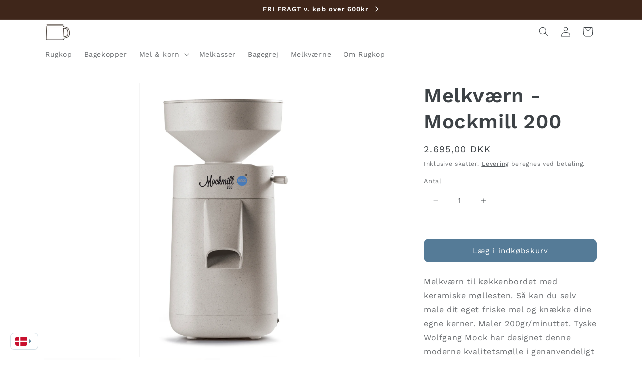

--- FILE ---
content_type: text/html; charset=utf-8
request_url: https://danishryeandmore.dk/collections/melkvaerne-1/products/melkvaern-mockmill-200
body_size: 51089
content:
<!doctype html>
<html class="js" lang="da">
  <head>
    <meta charset="utf-8">
    <meta http-equiv="X-UA-Compatible" content="IE=edge">
    <meta name="viewport" content="width=device-width,initial-scale=1">
    <meta name="theme-color" content="">
    <link rel="canonical" href="https://danishryeandmore.dk/products/melkvaern-mockmill-200"><link rel="preconnect" href="https://fonts.shopifycdn.com" crossorigin><title>
      Melkværn - Mockmill 200. Sådan maler du dit eget friske mel. Køb nu!
 &ndash; Danish Rye &amp; More</title>

    
      <meta name="description" content="Køb en melkværn til køkkenbordet med keramiske møllesten. Sådan maler du dit eget friske mel kerner. Køb den bedste tyske kvalitet. Maler 200gr/minuttet. Tyske Wolfgang Mock har designet denne prisbelønnet kvalitetsmølle i genanvendeligt materiale. Nem at betjene. Få 6 års fabriksgaranti.">
    

    

<meta property="og:site_name" content="Danish Rye &amp; More">
<meta property="og:url" content="https://danishryeandmore.dk/products/melkvaern-mockmill-200">
<meta property="og:title" content="Melkværn - Mockmill 200. Sådan maler du dit eget friske mel. Køb nu!">
<meta property="og:type" content="product">
<meta property="og:description" content="Køb en melkværn til køkkenbordet med keramiske møllesten. Sådan maler du dit eget friske mel kerner. Køb den bedste tyske kvalitet. Maler 200gr/minuttet. Tyske Wolfgang Mock har designet denne prisbelønnet kvalitetsmølle i genanvendeligt materiale. Nem at betjene. Få 6 års fabriksgaranti."><meta property="og:image" content="http://danishryeandmore.dk/cdn/shop/products/Mockmill_200_Front.jpg?v=1554840864">
  <meta property="og:image:secure_url" content="https://danishryeandmore.dk/cdn/shop/products/Mockmill_200_Front.jpg?v=1554840864">
  <meta property="og:image:width" content="1712">
  <meta property="og:image:height" content="2804"><meta property="og:price:amount" content="2.695,00">
  <meta property="og:price:currency" content="DKK"><meta name="twitter:card" content="summary_large_image">
<meta name="twitter:title" content="Melkværn - Mockmill 200. Sådan maler du dit eget friske mel. Køb nu!">
<meta name="twitter:description" content="Køb en melkværn til køkkenbordet med keramiske møllesten. Sådan maler du dit eget friske mel kerner. Køb den bedste tyske kvalitet. Maler 200gr/minuttet. Tyske Wolfgang Mock har designet denne prisbelønnet kvalitetsmølle i genanvendeligt materiale. Nem at betjene. Få 6 års fabriksgaranti.">


    <script src="//danishryeandmore.dk/cdn/shop/t/53/assets/constants.js?v=132983761750457495441747403767" defer="defer"></script>
    <script src="//danishryeandmore.dk/cdn/shop/t/53/assets/pubsub.js?v=158357773527763999511747403866" defer="defer"></script>
    <script src="//danishryeandmore.dk/cdn/shop/t/53/assets/global.js?v=152862011079830610291747403774" defer="defer"></script>
    <script src="//danishryeandmore.dk/cdn/shop/t/53/assets/details-disclosure.js?v=13653116266235556501747403770" defer="defer"></script>
    <script src="//danishryeandmore.dk/cdn/shop/t/53/assets/details-modal.js?v=25581673532751508451747403771" defer="defer"></script>
    <script src="//danishryeandmore.dk/cdn/shop/t/53/assets/search-form.js?v=133129549252120666541747403875" defer="defer"></script><script src="//danishryeandmore.dk/cdn/shop/t/53/assets/animations.js?v=88693664871331136111747403720" defer="defer"></script><script>window.performance && window.performance.mark && window.performance.mark('shopify.content_for_header.start');</script><meta id="shopify-digital-wallet" name="shopify-digital-wallet" content="/22431223/digital_wallets/dialog">
<meta name="shopify-checkout-api-token" content="21ae5299865f60d859f8064ab2558a70">
<link rel="alternate" hreflang="x-default" href="https://danishryeandmore.dk/products/melkvaern-mockmill-200">
<link rel="alternate" hreflang="da" href="https://danishryeandmore.dk/products/melkvaern-mockmill-200">
<link rel="alternate" hreflang="en" href="https://danishryeandmore.dk/en/products/melkvaern-mockmill-200">
<link rel="alternate" type="application/json+oembed" href="https://danishryeandmore.dk/products/melkvaern-mockmill-200.oembed">
<script async="async" src="/checkouts/internal/preloads.js?locale=da-DK"></script>
<link rel="preconnect" href="https://shop.app" crossorigin="anonymous">
<script async="async" src="https://shop.app/checkouts/internal/preloads.js?locale=da-DK&shop_id=22431223" crossorigin="anonymous"></script>
<script id="apple-pay-shop-capabilities" type="application/json">{"shopId":22431223,"countryCode":"DK","currencyCode":"DKK","merchantCapabilities":["supports3DS"],"merchantId":"gid:\/\/shopify\/Shop\/22431223","merchantName":"Danish Rye \u0026 More","requiredBillingContactFields":["postalAddress","email","phone"],"requiredShippingContactFields":["postalAddress","email","phone"],"shippingType":"shipping","supportedNetworks":["visa","masterCard"],"total":{"type":"pending","label":"Danish Rye \u0026 More","amount":"1.00"},"shopifyPaymentsEnabled":true,"supportsSubscriptions":true}</script>
<script id="shopify-features" type="application/json">{"accessToken":"21ae5299865f60d859f8064ab2558a70","betas":["rich-media-storefront-analytics"],"domain":"danishryeandmore.dk","predictiveSearch":true,"shopId":22431223,"locale":"da"}</script>
<script>var Shopify = Shopify || {};
Shopify.shop = "dram-test.myshopify.com";
Shopify.locale = "da";
Shopify.currency = {"active":"DKK","rate":"1.0"};
Shopify.country = "DK";
Shopify.theme = {"name":"Dan 20251008 DAWN Theme 15.2.0","id":184070865236,"schema_name":"Dawn","schema_version":"15.2.0","theme_store_id":887,"role":"main"};
Shopify.theme.handle = "null";
Shopify.theme.style = {"id":null,"handle":null};
Shopify.cdnHost = "danishryeandmore.dk/cdn";
Shopify.routes = Shopify.routes || {};
Shopify.routes.root = "/";</script>
<script type="module">!function(o){(o.Shopify=o.Shopify||{}).modules=!0}(window);</script>
<script>!function(o){function n(){var o=[];function n(){o.push(Array.prototype.slice.apply(arguments))}return n.q=o,n}var t=o.Shopify=o.Shopify||{};t.loadFeatures=n(),t.autoloadFeatures=n()}(window);</script>
<script>
  window.ShopifyPay = window.ShopifyPay || {};
  window.ShopifyPay.apiHost = "shop.app\/pay";
  window.ShopifyPay.redirectState = null;
</script>
<script id="shop-js-analytics" type="application/json">{"pageType":"product"}</script>
<script defer="defer" async type="module" src="//danishryeandmore.dk/cdn/shopifycloud/shop-js/modules/v2/client.init-shop-cart-sync_ByjAFD2B.da.esm.js"></script>
<script defer="defer" async type="module" src="//danishryeandmore.dk/cdn/shopifycloud/shop-js/modules/v2/chunk.common_D-UimmQe.esm.js"></script>
<script defer="defer" async type="module" src="//danishryeandmore.dk/cdn/shopifycloud/shop-js/modules/v2/chunk.modal_C_zrfWbZ.esm.js"></script>
<script type="module">
  await import("//danishryeandmore.dk/cdn/shopifycloud/shop-js/modules/v2/client.init-shop-cart-sync_ByjAFD2B.da.esm.js");
await import("//danishryeandmore.dk/cdn/shopifycloud/shop-js/modules/v2/chunk.common_D-UimmQe.esm.js");
await import("//danishryeandmore.dk/cdn/shopifycloud/shop-js/modules/v2/chunk.modal_C_zrfWbZ.esm.js");

  window.Shopify.SignInWithShop?.initShopCartSync?.({"fedCMEnabled":true,"windoidEnabled":true});

</script>
<script>
  window.Shopify = window.Shopify || {};
  if (!window.Shopify.featureAssets) window.Shopify.featureAssets = {};
  window.Shopify.featureAssets['shop-js'] = {"shop-cart-sync":["modules/v2/client.shop-cart-sync_qz5uXrN8.da.esm.js","modules/v2/chunk.common_D-UimmQe.esm.js","modules/v2/chunk.modal_C_zrfWbZ.esm.js"],"init-fed-cm":["modules/v2/client.init-fed-cm_D_N3sqvD.da.esm.js","modules/v2/chunk.common_D-UimmQe.esm.js","modules/v2/chunk.modal_C_zrfWbZ.esm.js"],"shop-cash-offers":["modules/v2/client.shop-cash-offers_DhVW52AO.da.esm.js","modules/v2/chunk.common_D-UimmQe.esm.js","modules/v2/chunk.modal_C_zrfWbZ.esm.js"],"shop-login-button":["modules/v2/client.shop-login-button_Bz65kmm8.da.esm.js","modules/v2/chunk.common_D-UimmQe.esm.js","modules/v2/chunk.modal_C_zrfWbZ.esm.js"],"pay-button":["modules/v2/client.pay-button_DnrmL6jh.da.esm.js","modules/v2/chunk.common_D-UimmQe.esm.js","modules/v2/chunk.modal_C_zrfWbZ.esm.js"],"shop-button":["modules/v2/client.shop-button_DB0cg2eC.da.esm.js","modules/v2/chunk.common_D-UimmQe.esm.js","modules/v2/chunk.modal_C_zrfWbZ.esm.js"],"avatar":["modules/v2/client.avatar_BTnouDA3.da.esm.js"],"init-windoid":["modules/v2/client.init-windoid_Chj1FYNy.da.esm.js","modules/v2/chunk.common_D-UimmQe.esm.js","modules/v2/chunk.modal_C_zrfWbZ.esm.js"],"init-shop-for-new-customer-accounts":["modules/v2/client.init-shop-for-new-customer-accounts_uX0xi2qL.da.esm.js","modules/v2/client.shop-login-button_Bz65kmm8.da.esm.js","modules/v2/chunk.common_D-UimmQe.esm.js","modules/v2/chunk.modal_C_zrfWbZ.esm.js"],"init-shop-email-lookup-coordinator":["modules/v2/client.init-shop-email-lookup-coordinator_DwZPtK8d.da.esm.js","modules/v2/chunk.common_D-UimmQe.esm.js","modules/v2/chunk.modal_C_zrfWbZ.esm.js"],"init-shop-cart-sync":["modules/v2/client.init-shop-cart-sync_ByjAFD2B.da.esm.js","modules/v2/chunk.common_D-UimmQe.esm.js","modules/v2/chunk.modal_C_zrfWbZ.esm.js"],"shop-toast-manager":["modules/v2/client.shop-toast-manager_BMA2g2Ij.da.esm.js","modules/v2/chunk.common_D-UimmQe.esm.js","modules/v2/chunk.modal_C_zrfWbZ.esm.js"],"init-customer-accounts":["modules/v2/client.init-customer-accounts_Ke9RQP0f.da.esm.js","modules/v2/client.shop-login-button_Bz65kmm8.da.esm.js","modules/v2/chunk.common_D-UimmQe.esm.js","modules/v2/chunk.modal_C_zrfWbZ.esm.js"],"init-customer-accounts-sign-up":["modules/v2/client.init-customer-accounts-sign-up_D7dx6-OC.da.esm.js","modules/v2/client.shop-login-button_Bz65kmm8.da.esm.js","modules/v2/chunk.common_D-UimmQe.esm.js","modules/v2/chunk.modal_C_zrfWbZ.esm.js"],"shop-follow-button":["modules/v2/client.shop-follow-button_DEtekCxG.da.esm.js","modules/v2/chunk.common_D-UimmQe.esm.js","modules/v2/chunk.modal_C_zrfWbZ.esm.js"],"checkout-modal":["modules/v2/client.checkout-modal_HipNIzHn.da.esm.js","modules/v2/chunk.common_D-UimmQe.esm.js","modules/v2/chunk.modal_C_zrfWbZ.esm.js"],"shop-login":["modules/v2/client.shop-login_CMPbvEnf.da.esm.js","modules/v2/chunk.common_D-UimmQe.esm.js","modules/v2/chunk.modal_C_zrfWbZ.esm.js"],"lead-capture":["modules/v2/client.lead-capture_COiqWsoF.da.esm.js","modules/v2/chunk.common_D-UimmQe.esm.js","modules/v2/chunk.modal_C_zrfWbZ.esm.js"],"payment-terms":["modules/v2/client.payment-terms_BSW28YRI.da.esm.js","modules/v2/chunk.common_D-UimmQe.esm.js","modules/v2/chunk.modal_C_zrfWbZ.esm.js"]};
</script>
<script>(function() {
  var isLoaded = false;
  function asyncLoad() {
    if (isLoaded) return;
    isLoaded = true;
    var urls = ["https:\/\/chimpstatic.com\/mcjs-connected\/js\/users\/8b54da4e949f064036e2401c2\/ec5f082f815ceb91a56ea600b.js?shop=dram-test.myshopify.com","https:\/\/cdn.nfcube.com\/instafeed-b1fb80457fee233eae9d53c522fdc686.js?shop=dram-test.myshopify.com","https:\/\/s3.amazonaws.com\/pixelpop\/usercontent\/scripts\/3c195035-64ad-409a-8532-1b994f221f08\/pixelpop.js?shop=dram-test.myshopify.com","https:\/\/sdks.automizely.com\/conversions\/v1\/conversions.js?app_connection_id=bcefd863effc4f73b62f1e778d4f61c4\u0026mapped_org_id=7c186a94abceb2b5aa96c679b2a52b0f_v1\u0026shop=dram-test.myshopify.com"];
    for (var i = 0; i < urls.length; i++) {
      var s = document.createElement('script');
      s.type = 'text/javascript';
      s.async = true;
      s.src = urls[i];
      var x = document.getElementsByTagName('script')[0];
      x.parentNode.insertBefore(s, x);
    }
  };
  if(window.attachEvent) {
    window.attachEvent('onload', asyncLoad);
  } else {
    window.addEventListener('load', asyncLoad, false);
  }
})();</script>
<script id="__st">var __st={"a":22431223,"offset":3600,"reqid":"8358a74f-71d7-4ba4-98d7-f29b86156636-1769243910","pageurl":"danishryeandmore.dk\/collections\/melkvaerne-1\/products\/melkvaern-mockmill-200","u":"1b6644cb5351","p":"product","rtyp":"product","rid":2521487900756};</script>
<script>window.ShopifyPaypalV4VisibilityTracking = true;</script>
<script id="captcha-bootstrap">!function(){'use strict';const t='contact',e='account',n='new_comment',o=[[t,t],['blogs',n],['comments',n],[t,'customer']],c=[[e,'customer_login'],[e,'guest_login'],[e,'recover_customer_password'],[e,'create_customer']],r=t=>t.map((([t,e])=>`form[action*='/${t}']:not([data-nocaptcha='true']) input[name='form_type'][value='${e}']`)).join(','),a=t=>()=>t?[...document.querySelectorAll(t)].map((t=>t.form)):[];function s(){const t=[...o],e=r(t);return a(e)}const i='password',u='form_key',d=['recaptcha-v3-token','g-recaptcha-response','h-captcha-response',i],f=()=>{try{return window.sessionStorage}catch{return}},m='__shopify_v',_=t=>t.elements[u];function p(t,e,n=!1){try{const o=window.sessionStorage,c=JSON.parse(o.getItem(e)),{data:r}=function(t){const{data:e,action:n}=t;return t[m]||n?{data:e,action:n}:{data:t,action:n}}(c);for(const[e,n]of Object.entries(r))t.elements[e]&&(t.elements[e].value=n);n&&o.removeItem(e)}catch(o){console.error('form repopulation failed',{error:o})}}const l='form_type',E='cptcha';function T(t){t.dataset[E]=!0}const w=window,h=w.document,L='Shopify',v='ce_forms',y='captcha';let A=!1;((t,e)=>{const n=(g='f06e6c50-85a8-45c8-87d0-21a2b65856fe',I='https://cdn.shopify.com/shopifycloud/storefront-forms-hcaptcha/ce_storefront_forms_captcha_hcaptcha.v1.5.2.iife.js',D={infoText:'Beskyttet af hCaptcha',privacyText:'Beskyttelse af persondata',termsText:'Vilkår'},(t,e,n)=>{const o=w[L][v],c=o.bindForm;if(c)return c(t,g,e,D).then(n);var r;o.q.push([[t,g,e,D],n]),r=I,A||(h.body.append(Object.assign(h.createElement('script'),{id:'captcha-provider',async:!0,src:r})),A=!0)});var g,I,D;w[L]=w[L]||{},w[L][v]=w[L][v]||{},w[L][v].q=[],w[L][y]=w[L][y]||{},w[L][y].protect=function(t,e){n(t,void 0,e),T(t)},Object.freeze(w[L][y]),function(t,e,n,w,h,L){const[v,y,A,g]=function(t,e,n){const i=e?o:[],u=t?c:[],d=[...i,...u],f=r(d),m=r(i),_=r(d.filter((([t,e])=>n.includes(e))));return[a(f),a(m),a(_),s()]}(w,h,L),I=t=>{const e=t.target;return e instanceof HTMLFormElement?e:e&&e.form},D=t=>v().includes(t);t.addEventListener('submit',(t=>{const e=I(t);if(!e)return;const n=D(e)&&!e.dataset.hcaptchaBound&&!e.dataset.recaptchaBound,o=_(e),c=g().includes(e)&&(!o||!o.value);(n||c)&&t.preventDefault(),c&&!n&&(function(t){try{if(!f())return;!function(t){const e=f();if(!e)return;const n=_(t);if(!n)return;const o=n.value;o&&e.removeItem(o)}(t);const e=Array.from(Array(32),(()=>Math.random().toString(36)[2])).join('');!function(t,e){_(t)||t.append(Object.assign(document.createElement('input'),{type:'hidden',name:u})),t.elements[u].value=e}(t,e),function(t,e){const n=f();if(!n)return;const o=[...t.querySelectorAll(`input[type='${i}']`)].map((({name:t})=>t)),c=[...d,...o],r={};for(const[a,s]of new FormData(t).entries())c.includes(a)||(r[a]=s);n.setItem(e,JSON.stringify({[m]:1,action:t.action,data:r}))}(t,e)}catch(e){console.error('failed to persist form',e)}}(e),e.submit())}));const S=(t,e)=>{t&&!t.dataset[E]&&(n(t,e.some((e=>e===t))),T(t))};for(const o of['focusin','change'])t.addEventListener(o,(t=>{const e=I(t);D(e)&&S(e,y())}));const B=e.get('form_key'),M=e.get(l),P=B&&M;t.addEventListener('DOMContentLoaded',(()=>{const t=y();if(P)for(const e of t)e.elements[l].value===M&&p(e,B);[...new Set([...A(),...v().filter((t=>'true'===t.dataset.shopifyCaptcha))])].forEach((e=>S(e,t)))}))}(h,new URLSearchParams(w.location.search),n,t,e,['guest_login'])})(!0,!0)}();</script>
<script integrity="sha256-4kQ18oKyAcykRKYeNunJcIwy7WH5gtpwJnB7kiuLZ1E=" data-source-attribution="shopify.loadfeatures" defer="defer" src="//danishryeandmore.dk/cdn/shopifycloud/storefront/assets/storefront/load_feature-a0a9edcb.js" crossorigin="anonymous"></script>
<script crossorigin="anonymous" defer="defer" src="//danishryeandmore.dk/cdn/shopifycloud/storefront/assets/shopify_pay/storefront-65b4c6d7.js?v=20250812"></script>
<script data-source-attribution="shopify.dynamic_checkout.dynamic.init">var Shopify=Shopify||{};Shopify.PaymentButton=Shopify.PaymentButton||{isStorefrontPortableWallets:!0,init:function(){window.Shopify.PaymentButton.init=function(){};var t=document.createElement("script");t.src="https://danishryeandmore.dk/cdn/shopifycloud/portable-wallets/latest/portable-wallets.da.js",t.type="module",document.head.appendChild(t)}};
</script>
<script data-source-attribution="shopify.dynamic_checkout.buyer_consent">
  function portableWalletsHideBuyerConsent(e){var t=document.getElementById("shopify-buyer-consent"),n=document.getElementById("shopify-subscription-policy-button");t&&n&&(t.classList.add("hidden"),t.setAttribute("aria-hidden","true"),n.removeEventListener("click",e))}function portableWalletsShowBuyerConsent(e){var t=document.getElementById("shopify-buyer-consent"),n=document.getElementById("shopify-subscription-policy-button");t&&n&&(t.classList.remove("hidden"),t.removeAttribute("aria-hidden"),n.addEventListener("click",e))}window.Shopify?.PaymentButton&&(window.Shopify.PaymentButton.hideBuyerConsent=portableWalletsHideBuyerConsent,window.Shopify.PaymentButton.showBuyerConsent=portableWalletsShowBuyerConsent);
</script>
<script data-source-attribution="shopify.dynamic_checkout.cart.bootstrap">document.addEventListener("DOMContentLoaded",(function(){function t(){return document.querySelector("shopify-accelerated-checkout-cart, shopify-accelerated-checkout")}if(t())Shopify.PaymentButton.init();else{new MutationObserver((function(e,n){t()&&(Shopify.PaymentButton.init(),n.disconnect())})).observe(document.body,{childList:!0,subtree:!0})}}));
</script>
<script id='scb4127' type='text/javascript' async='' src='https://danishryeandmore.dk/cdn/shopifycloud/privacy-banner/storefront-banner.js'></script><link id="shopify-accelerated-checkout-styles" rel="stylesheet" media="screen" href="https://danishryeandmore.dk/cdn/shopifycloud/portable-wallets/latest/accelerated-checkout-backwards-compat.css" crossorigin="anonymous">
<style id="shopify-accelerated-checkout-cart">
        #shopify-buyer-consent {
  margin-top: 1em;
  display: inline-block;
  width: 100%;
}

#shopify-buyer-consent.hidden {
  display: none;
}

#shopify-subscription-policy-button {
  background: none;
  border: none;
  padding: 0;
  text-decoration: underline;
  font-size: inherit;
  cursor: pointer;
}

#shopify-subscription-policy-button::before {
  box-shadow: none;
}

      </style>
<script id="sections-script" data-sections="header" defer="defer" src="//danishryeandmore.dk/cdn/shop/t/53/compiled_assets/scripts.js?v=2933"></script>
<script>window.performance && window.performance.mark && window.performance.mark('shopify.content_for_header.end');</script>
   <script src="//danishryeandmore.dk/cdn/shop/t/53/assets/bsub.js?v=137046989923696959661747480912" type="text/javascript"></script>
    <link href="//danishryeandmore.dk/cdn/shop/t/53/assets/bsub.css?v=123080243802390461061747403725" rel="stylesheet" type="text/css" media="all" />
    <link href="//danishryeandmore.dk/cdn/shop/t/53/assets/bold-custom.css?v=142721710436611046051747411387" rel="stylesheet" type="text/css" media="all" />


    <style data-shopify>
      @font-face {
  font-family: "Work Sans";
  font-weight: 400;
  font-style: normal;
  font-display: swap;
  src: url("//danishryeandmore.dk/cdn/fonts/work_sans/worksans_n4.b7973b3d07d0ace13de1b1bea9c45759cdbe12cf.woff2") format("woff2"),
       url("//danishryeandmore.dk/cdn/fonts/work_sans/worksans_n4.cf5ceb1e6d373a9505e637c1aff0a71d0959556d.woff") format("woff");
}

      @font-face {
  font-family: "Work Sans";
  font-weight: 700;
  font-style: normal;
  font-display: swap;
  src: url("//danishryeandmore.dk/cdn/fonts/work_sans/worksans_n7.e2cf5bd8f2c7e9d30c030f9ea8eafc69f5a92f7b.woff2") format("woff2"),
       url("//danishryeandmore.dk/cdn/fonts/work_sans/worksans_n7.20f1c80359e7f7b4327b81543e1acb5c32cd03cd.woff") format("woff");
}

      @font-face {
  font-family: "Work Sans";
  font-weight: 400;
  font-style: italic;
  font-display: swap;
  src: url("//danishryeandmore.dk/cdn/fonts/work_sans/worksans_i4.16ff51e3e71fc1d09ff97b9ff9ccacbeeb384ec4.woff2") format("woff2"),
       url("//danishryeandmore.dk/cdn/fonts/work_sans/worksans_i4.ed4a1418cba5b7f04f79e4d5c8a5f1a6bd34f23b.woff") format("woff");
}

      @font-face {
  font-family: "Work Sans";
  font-weight: 700;
  font-style: italic;
  font-display: swap;
  src: url("//danishryeandmore.dk/cdn/fonts/work_sans/worksans_i7.7cdba6320b03c03dcaa365743a4e0e729fe97e54.woff2") format("woff2"),
       url("//danishryeandmore.dk/cdn/fonts/work_sans/worksans_i7.42a9f4016982495f4c0b0fb3dc64cf8f2d0c3eaa.woff") format("woff");
}

      @font-face {
  font-family: "Work Sans";
  font-weight: 600;
  font-style: normal;
  font-display: swap;
  src: url("//danishryeandmore.dk/cdn/fonts/work_sans/worksans_n6.75811c3bd5161ea6e3ceb2d48ca889388f9bd5fe.woff2") format("woff2"),
       url("//danishryeandmore.dk/cdn/fonts/work_sans/worksans_n6.defcf26f28f3fa3df4555714d3f2e0f1217d7772.woff") format("woff");
}


      
        :root,
        .color-background-1 {
          --color-background: 255,255,255;
        
          --gradient-background: #ffffff;
        

        

        --color-foreground: 61,66,70;
        --color-background-contrast: 191,191,191;
        --color-shadow: 18,18,18;
        --color-button: 85,123,151;
        --color-button-text: 255,255,255;
        --color-secondary-button: 255,255,255;
        --color-secondary-button-text: 61,66,70;
        --color-link: 61,66,70;
        --color-badge-foreground: 61,66,70;
        --color-badge-background: 255,255,255;
        --color-badge-border: 61,66,70;
        --payment-terms-background-color: rgb(255 255 255);
      }
      
        
        .color-background-2 {
          --color-background: 255,255,255;
        
          --gradient-background: #ffffff;
        

        

        --color-foreground: 255,255,255;
        --color-background-contrast: 191,191,191;
        --color-shadow: 18,18,18;
        --color-button: 18,18,18;
        --color-button-text: 243,243,243;
        --color-secondary-button: 255,255,255;
        --color-secondary-button-text: 18,18,18;
        --color-link: 18,18,18;
        --color-badge-foreground: 255,255,255;
        --color-badge-background: 255,255,255;
        --color-badge-border: 255,255,255;
        --payment-terms-background-color: rgb(255 255 255);
      }
      
        
        .color-inverse {
          --color-background: 63,38,26;
        
          --gradient-background: #3f261a;
        

        

        --color-foreground: 255,255,255;
        --color-background-contrast: 81,49,33;
        --color-shadow: 18,18,18;
        --color-button: 255,255,255;
        --color-button-text: 0,0,0;
        --color-secondary-button: 63,38,26;
        --color-secondary-button-text: 255,255,255;
        --color-link: 255,255,255;
        --color-badge-foreground: 255,255,255;
        --color-badge-background: 63,38,26;
        --color-badge-border: 255,255,255;
        --payment-terms-background-color: rgb(63 38 26);
      }
      
        
        .color-accent-1 {
          --color-background: 18,18,18;
        
          --gradient-background: #121212;
        

        

        --color-foreground: 255,255,255;
        --color-background-contrast: 146,146,146;
        --color-shadow: 18,18,18;
        --color-button: 255,255,255;
        --color-button-text: 18,18,18;
        --color-secondary-button: 18,18,18;
        --color-secondary-button-text: 255,255,255;
        --color-link: 255,255,255;
        --color-badge-foreground: 255,255,255;
        --color-badge-background: 18,18,18;
        --color-badge-border: 255,255,255;
        --payment-terms-background-color: rgb(18 18 18);
      }
      
        
        .color-accent-2 {
          --color-background: 51,79,180;
        
          --gradient-background: #334fb4;
        

        

        --color-foreground: 255,255,255;
        --color-background-contrast: 23,35,81;
        --color-shadow: 18,18,18;
        --color-button: 255,255,255;
        --color-button-text: 51,79,180;
        --color-secondary-button: 51,79,180;
        --color-secondary-button-text: 255,255,255;
        --color-link: 255,255,255;
        --color-badge-foreground: 255,255,255;
        --color-badge-background: 51,79,180;
        --color-badge-border: 255,255,255;
        --payment-terms-background-color: rgb(51 79 180);
      }
      

      body, .color-background-1, .color-background-2, .color-inverse, .color-accent-1, .color-accent-2 {
        color: rgba(var(--color-foreground), 0.75);
        background-color: rgb(var(--color-background));
      }

      :root {
        --font-body-family: "Work Sans", sans-serif;
        --font-body-style: normal;
        --font-body-weight: 400;
        --font-body-weight-bold: 700;

        --font-heading-family: "Work Sans", sans-serif;
        --font-heading-style: normal;
        --font-heading-weight: 600;

        --font-body-scale: 1.0;
        --font-heading-scale: 1.0;

        --media-padding: px;
        --media-border-opacity: 0.05;
        --media-border-width: 1px;
        --media-radius: 0px;
        --media-shadow-opacity: 0.0;
        --media-shadow-horizontal-offset: 0px;
        --media-shadow-vertical-offset: 4px;
        --media-shadow-blur-radius: 5px;
        --media-shadow-visible: 0;

        --page-width: 120rem;
        --page-width-margin: 0rem;

        --product-card-image-padding: 0.0rem;
        --product-card-corner-radius: 0.0rem;
        --product-card-text-alignment: left;
        --product-card-border-width: 0.0rem;
        --product-card-border-opacity: 0.1;
        --product-card-shadow-opacity: 0.0;
        --product-card-shadow-visible: 0;
        --product-card-shadow-horizontal-offset: 0.0rem;
        --product-card-shadow-vertical-offset: 0.4rem;
        --product-card-shadow-blur-radius: 0.5rem;

        --collection-card-image-padding: 0.0rem;
        --collection-card-corner-radius: 0.0rem;
        --collection-card-text-alignment: left;
        --collection-card-border-width: 0.0rem;
        --collection-card-border-opacity: 0.1;
        --collection-card-shadow-opacity: 0.0;
        --collection-card-shadow-visible: 0;
        --collection-card-shadow-horizontal-offset: 0.0rem;
        --collection-card-shadow-vertical-offset: 0.4rem;
        --collection-card-shadow-blur-radius: 0.5rem;

        --blog-card-image-padding: 0.0rem;
        --blog-card-corner-radius: 0.0rem;
        --blog-card-text-alignment: left;
        --blog-card-border-width: 0.0rem;
        --blog-card-border-opacity: 0.1;
        --blog-card-shadow-opacity: 0.0;
        --blog-card-shadow-visible: 0;
        --blog-card-shadow-horizontal-offset: 0.0rem;
        --blog-card-shadow-vertical-offset: 0.4rem;
        --blog-card-shadow-blur-radius: 0.5rem;

        --badge-corner-radius: 4.0rem;

        --popup-border-width: 1px;
        --popup-border-opacity: 0.1;
        --popup-corner-radius: 0px;
        --popup-shadow-opacity: 0.05;
        --popup-shadow-horizontal-offset: 0px;
        --popup-shadow-vertical-offset: 4px;
        --popup-shadow-blur-radius: 5px;

        --drawer-border-width: 1px;
        --drawer-border-opacity: 0.1;
        --drawer-shadow-opacity: 0.0;
        --drawer-shadow-horizontal-offset: 0px;
        --drawer-shadow-vertical-offset: 4px;
        --drawer-shadow-blur-radius: 5px;

        --spacing-sections-desktop: 0px;
        --spacing-sections-mobile: 0px;

        --grid-desktop-vertical-spacing: 8px;
        --grid-desktop-horizontal-spacing: 8px;
        --grid-mobile-vertical-spacing: 4px;
        --grid-mobile-horizontal-spacing: 4px;

        --text-boxes-border-opacity: 0.1;
        --text-boxes-border-width: 0px;
        --text-boxes-radius: 0px;
        --text-boxes-shadow-opacity: 0.0;
        --text-boxes-shadow-visible: 0;
        --text-boxes-shadow-horizontal-offset: 0px;
        --text-boxes-shadow-vertical-offset: 4px;
        --text-boxes-shadow-blur-radius: 5px;

        --buttons-radius: 10px;
        --buttons-radius-outset: 11px;
        --buttons-border-width: 1px;
        --buttons-border-opacity: 1.0;
        --buttons-shadow-opacity: 0.0;
        --buttons-shadow-visible: 0;
        --buttons-shadow-horizontal-offset: 0px;
        --buttons-shadow-vertical-offset: 4px;
        --buttons-shadow-blur-radius: 5px;
        --buttons-border-offset: 0.3px;

        --inputs-radius: 0px;
        --inputs-border-width: 1px;
        --inputs-border-opacity: 0.55;
        --inputs-shadow-opacity: 0.0;
        --inputs-shadow-horizontal-offset: 0px;
        --inputs-margin-offset: 0px;
        --inputs-shadow-vertical-offset: 4px;
        --inputs-shadow-blur-radius: 5px;
        --inputs-radius-outset: 0px;

        --variant-pills-radius: 40px;
        --variant-pills-border-width: 1px;
        --variant-pills-border-opacity: 0.55;
        --variant-pills-shadow-opacity: 0.0;
        --variant-pills-shadow-horizontal-offset: 0px;
        --variant-pills-shadow-vertical-offset: 4px;
        --variant-pills-shadow-blur-radius: 5px;
      }

      *,
      *::before,
      *::after {
        box-sizing: inherit;
      }

      html {
        box-sizing: border-box;
        font-size: calc(var(--font-body-scale) * 62.5%);
        height: 100%;
      }

      body {
        display: grid;
        grid-template-rows: auto auto 1fr auto;
        grid-template-columns: 100%;
        min-height: 100%;
        margin: 0;
        font-size: 1.5rem;
        letter-spacing: 0.06rem;
        line-height: calc(1 + 0.8 / var(--font-body-scale));
        font-family: var(--font-body-family);
        font-style: var(--font-body-style);
        font-weight: var(--font-body-weight);
      }

      @media screen and (min-width: 750px) {
        body {
          font-size: 1.6rem;
        }
      }
    </style>

    <link href="//danishryeandmore.dk/cdn/shop/t/53/assets/base.css?v=159841507637079171801747403721" rel="stylesheet" type="text/css" media="all" />
    <link rel="stylesheet" href="//danishryeandmore.dk/cdn/shop/t/53/assets/component-cart-items.css?v=123238115697927560811747403736" media="print" onload="this.media='all'">
      <link rel="preload" as="font" href="//danishryeandmore.dk/cdn/fonts/work_sans/worksans_n4.b7973b3d07d0ace13de1b1bea9c45759cdbe12cf.woff2" type="font/woff2" crossorigin>
      

      <link rel="preload" as="font" href="//danishryeandmore.dk/cdn/fonts/work_sans/worksans_n6.75811c3bd5161ea6e3ceb2d48ca889388f9bd5fe.woff2" type="font/woff2" crossorigin>
      
<link href="//danishryeandmore.dk/cdn/shop/t/53/assets/component-localization-form.css?v=170315343355214948141747403747" rel="stylesheet" type="text/css" media="all" />
      <script src="//danishryeandmore.dk/cdn/shop/t/53/assets/localization-form.js?v=144176611646395275351747403853" defer="defer"></script><link
        rel="stylesheet"
        href="//danishryeandmore.dk/cdn/shop/t/53/assets/component-predictive-search.css?v=118923337488134913561747403754"
        media="print"
        onload="this.media='all'"
      ><script>
      if (Shopify.designMode) {
        document.documentElement.classList.add('shopify-design-mode');
      }
    </script>
  <link href='https://fonts.googleapis.com/css?family=Lato:300,400,700,900|Manjari:400,700|Nunito:300,400,600,700,800|Roboto:300,400,500,700,900&display=swap' rel='stylesheet'>
                                   <link rel='stylesheet' href='https://reorder-master.hulkapps.com/css/re-order.css?v=2025-03-21 10:49:11'>

  <script src="https://code.jquery.com/jquery-3.7.1.min.js" integrity="sha256-/JqT3SQfawRcv/BIHPThkBvs0OEvtFFmqPF/lYI/Cxo=" crossorigin="anonymous"></script>  
  <script src="//danishryeandmore.dk/cdn/shop/t/53/assets/rugkop.js?v=143284250368059384881759935582"></script>
  <script src="//danishryeandmore.dk/cdn/shop/t/53/assets/rugkop-language.js?v=30356798536138396341759923886"></script>
    

<!-- BEGIN app block: shopify://apps/instafeed/blocks/head-block/c447db20-095d-4a10-9725-b5977662c9d5 --><link rel="preconnect" href="https://cdn.nfcube.com/">
<link rel="preconnect" href="https://scontent.cdninstagram.com/">


  <script>
    document.addEventListener('DOMContentLoaded', function () {
      let instafeedScript = document.createElement('script');

      
        instafeedScript.src = 'https://cdn.nfcube.com/instafeed-b1fb80457fee233eae9d53c522fdc686.js';
      

      document.body.appendChild(instafeedScript);
    });
  </script>





<!-- END app block --><!-- BEGIN app block: shopify://apps/selecty/blocks/app-embed/a005a4a7-4aa2-4155-9c2b-0ab41acbf99c --><template id="sel-form-template">
  <div id="sel-form" style="display: none;">
    <form method="post" action="/localization" id="localization_form" accept-charset="UTF-8" class="shopify-localization-form" enctype="multipart/form-data"><input type="hidden" name="form_type" value="localization" /><input type="hidden" name="utf8" value="✓" /><input type="hidden" name="_method" value="put" /><input type="hidden" name="return_to" value="/collections/melkvaerne-1/products/melkvaern-mockmill-200" />
      <input type="hidden" name="country_code" value="DK">
      <input type="hidden" name="language_code" value="da">
    </form>
  </div>
</template>


  <script>
    (function () {
      window.$selector = window.$selector || []; // Create empty queue for action (sdk) if user has not created his yet
      // Fetch geodata only for new users
      const wasRedirected = localStorage.getItem('sel-autodetect') === '1';

      if (!wasRedirected) {
        window.selectorConfigGeoData = fetch('/browsing_context_suggestions.json?source=geolocation_recommendation&country[enabled]=true&currency[enabled]=true&language[enabled]=true', {
          method: 'GET',
          mode: 'cors',
          cache: 'default',
          credentials: 'same-origin',
          headers: {
            'Content-Type': 'application/json',
            'Access-Control-Allow-Origin': '*'
          },
          redirect: 'follow',
          referrerPolicy: 'no-referrer',
        });
      }
    })()
  </script>
  <script type="application/json" id="__selectors_json">
    {
    "selectors": 
  [{"title":"Unnamed selector","status":"published","visibility":[],"design":{"resource":"languages","resourceList":["languages"],"type":"drop-down","theme":"basic","scheme":"north","short":"none","search":"none","scale":75,"styles":{"general":"","extra":""},"reverse":true,"view":"icons","flagMode":"icon","colors":{"text":{"red":54,"green":106,"blue":135,"alpha":1,"filter":"invert(34%) sepia(77%) saturate(311%) hue-rotate(157deg) brightness(93%) contrast(95%)"},"accent":{"red":47,"green":135,"blue":135,"alpha":1,"filter":"invert(43%) sepia(4%) saturate(5422%) hue-rotate(132deg) brightness(103%) contrast(88%)"},"background":{"red":255,"green":255,"blue":255,"alpha":1,"filter":"invert(100%) sepia(2%) saturate(7%) hue-rotate(10deg) brightness(104%) contrast(105%)"}},"withoutShadowRoot":false,"hideUnavailableResources":false,"typography":{"default":{"fontFamily":"Verdana","fontStyle":"normal","fontWeight":"normal","size":{"value":14,"dimension":"px"}},"accent":{"fontFamily":"Verdana","fontStyle":"normal","fontWeight":"normal","size":{"value":14,"dimension":"px"}}},"position":{"type":"fixed","value":{"horizontal":"left","vertical":"bottom"}},"visibility":{"breakpoints":["xs","sm","md","lg","xl"],"urls":{"logicVariant":"include","resources":[]},"params":{"logicVariant":"include","resources":[],"retainDuringSession":false},"languages":{"logicVariant":"include","resources":[]},"countries":{"logicVariant":"include","resources":[]}}},"id":"DF666498","i18n":{"original":{}}}],
    "store": 
  
    {"isBrandingStore":true,"shouldBranding":true}
  
,
    "autodetect": 
  
    {"_id":"67c2fe25b75b3f7cada1473c","storeId":22431223,"design":{"resource":"languages_currencies","behavior":"remember","resourceList":["languages","currencies"],"type":"popup","scheme":"custom","styles":{"general":"","extra":""},"search":"none","view":"icons","short":"none","flagMode":"flag","showFlag":true,"canBeClosed":true,"animation":"fade","scale":80,"border":{"radius":{"topLeft":0,"topRight":0,"bottomLeft":0,"bottomRight":0},"width":{"top":1,"right":1,"bottom":1,"left":1},"style":"solid","color":"#20222333"},"secondaryButtonBorder":{"radius":{"topLeft":4,"topRight":4,"bottomLeft":4,"bottomRight":4},"width":{"top":0,"right":0,"bottom":0,"left":0},"style":"solid","color":"#557B97FF"},"primaryButtonBorder":{"radius":{"topLeft":4,"topRight":4,"bottomLeft":4,"bottomRight":4},"width":{"top":2,"right":2,"bottom":2,"left":2},"style":"solid","color":"#557B97FF"},"colors":{"text":{"red":61,"green":66,"blue":70,"alpha":1,"filter":"invert(23%) sepia(8%) saturate(601%) hue-rotate(164deg) brightness(91%) contrast(85%)"},"accent":{"red":47,"green":135,"blue":135,"alpha":1,"filter":"invert(43%) sepia(4%) saturate(5422%) hue-rotate(132deg) brightness(103%) contrast(88%)"},"background":{"red":255,"green":255,"blue":255,"alpha":1,"filter":"invert(100%) sepia(2%) saturate(7%) hue-rotate(10deg) brightness(104%) contrast(105%)"}},"typography":{"title":{"fontFamily":"verdana","fontStyle":"normal","fontWeight":"bold","size":{"value":18,"dimension":"px"}},"default":{"fontFamily":"verdana","fontStyle":"normal","fontWeight":"normal","size":{"value":14,"dimension":"px"}},"accent":{"fontFamily":"verdana","fontStyle":"normal","fontWeight":"normal","size":{"value":14,"dimension":"px"}}},"withoutShadowRoot":false,"hideUnavailableResources":true,"position":{"type":"fixed","value":{"horizontal":"left","vertical":"bottom"}},"backgroundImgUrl":"https://selectors.devit.software/sdk/images/autodetect-page-default-background.svg"},"i18n":{"original":{"languages_currencies":"<p class='adt-content__header'>Are you in the right language and currency?</p><p class='adt-content__text'>Please choose what is more suitable for you.</p>","languages_countries":"<p class='adt-content__header'>Are you in the right place? </p><p class='adt-content__text'>Please select your shipping destination country and preferred language.</p>","languages":"<p class='adt-content__header'>Are you in the right language?</p><p class='adt-content__text'>Please choose what is more suitable for you.</p>","currencies":"<p class='adt-content__header'>Are you in the right currency?</p><p class='adt-content__text'>Please choose what is more suitable for you.</p>","markets":"<p class='adt-content__header'>Are you in the right place?</p><p class='adt-content__text'>Please select your shipping region.</p>","languages_label":"Languages","countries_label":"Countries","currencies_label":"Currencies","markets_label":"Markets","countries":"<p class='adt-content__header'>Are you in the right place?</p><p class='adt-content__text'>Buy from the country of your choice. Remember that we can only ship your order to\naddresses located in the chosen country.</p>","button":"Shop now"}},"visibility":[],"status":"disabled","createdAt":"2025-03-01T12:31:33.009Z","updatedAt":"2025-03-01T12:48:48.737Z","__v":0}
  
,
    "autoRedirect": 
  null
,
    "customResources": 
  [],
    "markets": [{"enabled":true,"locale":"da","countries":["DK"],"webPresence":{"alternateLocales":["en"],"defaultLocale":"da","subfolderSuffix":null,"domain":{"host":"danishryeandmore.dk"}},"localCurrencies":false,"curr":{"code":"DKK"},"alternateLocales":["en"],"domain":{"host":"danishryeandmore.dk"},"name":"Danmark","regions":[{"code":"DK"}],"country":"DK","title":"Danmark","host":"danishryeandmore.dk"},{"enabled":true,"locale":"da","countries":["BE","FI","FR","IE","NL","ES","SE","CY","PT","CH","DE","IT","LU","LV"],"webPresence":{"alternateLocales":["en"],"defaultLocale":"da","subfolderSuffix":null,"domain":{"host":"danishryeandmore.dk"}},"localCurrencies":true,"curr":{"code":"DKK"},"alternateLocales":["en"],"domain":{"host":"danishryeandmore.dk"},"name":"Europa","regions":[{"code":"BE"},{"code":"FI"},{"code":"FR"},{"code":"IE"},{"code":"NL"},{"code":"ES"},{"code":"SE"},{"code":"CY"},{"code":"PT"},{"code":"CH"},{"code":"DE"},{"code":"IT"},{"code":"LU"},{"code":"LV"}],"country":"BE","title":"Europa","host":"danishryeandmore.dk"},{"enabled":true,"locale":"da","countries":["AU","BR","IN","SG","TW","US","JP","PL"],"webPresence":{"alternateLocales":["en"],"defaultLocale":"da","subfolderSuffix":null,"domain":{"host":"danishryeandmore.dk"}},"localCurrencies":true,"curr":{"code":"DKK"},"alternateLocales":["en"],"domain":{"host":"danishryeandmore.dk"},"name":"International","regions":[{"code":"AU"},{"code":"BR"},{"code":"IN"},{"code":"SG"},{"code":"TW"},{"code":"US"},{"code":"JP"},{"code":"PL"}],"country":"AU","title":"International","host":"danishryeandmore.dk"}],
    "languages": [{"country":"DK","subfolderSuffix":null,"title":"Danish","code":"da","alias":"da","endonym":"Dansk","primary":true,"published":true},{"country":"DK","subfolderSuffix":null,"title":"English","code":"en","alias":"en","endonym":"English","primary":false,"published":true},{"country":"BE","subfolderSuffix":null,"title":"Danish","code":"da","alias":"da","endonym":"Dansk","primary":true,"published":true},{"country":"BE","subfolderSuffix":null,"title":"English","code":"en","alias":"en","endonym":"English","primary":false,"published":true},{"country":"AU","subfolderSuffix":null,"title":"Danish","code":"da","alias":"da","endonym":"Dansk","primary":true,"published":true},{"country":"AU","subfolderSuffix":null,"title":"English","code":"en","alias":"en","endonym":"English","primary":false,"published":true}],
    "currentMarketLanguages": [{"title":"Dansk","code":"da"},{"title":"Engelsk","code":"en"}],
    "currencies": [{"title":"Danish Krone","code":"DKK","symbol":"kr.","country":"DK"},{"title":"Euro","code":"EUR","symbol":"€","country":"BE"},{"title":"Swedish Krona","code":"SEK","symbol":"kr","country":"SE"},{"title":"Swiss Franc","code":"CHF","symbol":"Fr.","country":"CH"},{"title":"Australian Dollar","code":"AUD","symbol":"$","country":"AU"},{"title":"Brazilian real","code":"BRL","symbol":"R$","country":"BR"},{"title":"Indian Rupee","code":"INR","symbol":"₹","country":"IN"},{"title":"Singapore Dollar","code":"SGD","symbol":"$","country":"SG"},{"title":"New Taiwan Dollar","code":"TWD","symbol":"$","country":"TW"},{"title":"United States Dollar","code":"USD","symbol":"$","country":"US"},{"title":"Japanese Yen","code":"JPY","symbol":"¥","country":"JP"},{"title":"Polish Złoty","code":"PLN","symbol":"zł","country":"PL"}],
    "countries": [{"code":"DK","localCurrencies":false,"currency":{"code":"DKK","enabled":false,"title":"Danish Krone","symbol":"kr."},"title":"Denmark","primary":true},{"code":"BE","localCurrencies":true,"currency":{"code":"EUR","enabled":false,"title":"Euro","symbol":"€"},"title":"Belgium","primary":false},{"code":"FI","localCurrencies":true,"currency":{"code":"EUR","enabled":false,"title":"Euro","symbol":"€"},"title":"Finland","primary":false},{"code":"FR","localCurrencies":true,"currency":{"code":"EUR","enabled":false,"title":"Euro","symbol":"€"},"title":"France","primary":false},{"code":"IE","localCurrencies":true,"currency":{"code":"EUR","enabled":false,"title":"Euro","symbol":"€"},"title":"Ireland","primary":false},{"code":"NL","localCurrencies":true,"currency":{"code":"EUR","enabled":false,"title":"Euro","symbol":"€"},"title":"Netherlands","primary":false},{"code":"ES","localCurrencies":true,"currency":{"code":"EUR","enabled":false,"title":"Euro","symbol":"€"},"title":"Spain","primary":false},{"code":"SE","localCurrencies":true,"currency":{"code":"SEK","enabled":false,"title":"Swedish Krona","symbol":"kr"},"title":"Sweden","primary":false},{"code":"CY","localCurrencies":true,"currency":{"code":"EUR","enabled":false,"title":"Euro","symbol":"€"},"title":"Cyprus","primary":false},{"code":"PT","localCurrencies":true,"currency":{"code":"EUR","enabled":false,"title":"Euro","symbol":"€"},"title":"Portugal","primary":false},{"code":"CH","localCurrencies":true,"currency":{"code":"CHF","enabled":false,"title":"Swiss Franc","symbol":"Fr."},"title":"Switzerland","primary":false},{"code":"DE","localCurrencies":true,"currency":{"code":"EUR","enabled":false,"title":"Euro","symbol":"€"},"title":"Germany","primary":false},{"code":"IT","localCurrencies":true,"currency":{"code":"EUR","enabled":false,"title":"Euro","symbol":"€"},"title":"Italy","primary":false},{"code":"LU","localCurrencies":true,"currency":{"code":"EUR","enabled":false,"title":"Euro","symbol":"€"},"title":"Luxembourg","primary":false},{"code":"LV","localCurrencies":true,"currency":{"code":"EUR","enabled":false,"title":"Euro","symbol":"€"},"title":"Latvia","primary":false},{"code":"AU","localCurrencies":true,"currency":{"code":"AUD","enabled":false,"title":"Australian Dollar","symbol":"$"},"title":"Australia","primary":false},{"code":"BR","localCurrencies":true,"currency":{"code":"BRL","enabled":false,"title":"Brazilian real","symbol":"R$"},"title":"Brazil","primary":false},{"code":"IN","localCurrencies":true,"currency":{"code":"INR","enabled":false,"title":"Indian Rupee","symbol":"₹"},"title":"India","primary":false},{"code":"SG","localCurrencies":true,"currency":{"code":"SGD","enabled":false,"title":"Singapore Dollar","symbol":"$"},"title":"Singapore","primary":false},{"code":"TW","localCurrencies":true,"currency":{"code":"TWD","enabled":false,"title":"New Taiwan Dollar","symbol":"$"},"title":"Taiwan","primary":false},{"code":"US","localCurrencies":true,"currency":{"code":"USD","enabled":false,"title":"United States Dollar","symbol":"$"},"title":"United States","primary":false},{"code":"JP","localCurrencies":true,"currency":{"code":"JPY","enabled":false,"title":"Japanese Yen","symbol":"¥"},"title":"Japan","primary":false},{"code":"PL","localCurrencies":true,"currency":{"code":"PLN","enabled":false,"title":"Polish Złoty","symbol":"zł"},"title":"Poland","primary":false}],
    "currentCountry": {"title":"Danmark","code":"DK","currency": {"title": "Danish Krone","code": "DKK","symbol": "kr."}},
    "currentLanguage": {
      "title": "Dansk",
      "code": "da",
      "primary": true
    },
    "currentCurrency": {
      "title": "Danish Krone",
      "code": "DKK",
      "country":"DK",
      "symbol": "kr."
    },
    "currentMarket": null,
    "shopDomain":"danishryeandmore.dk",
    "shopCountry": "DK"
    }
  </script>



  <script src="https://cdn.shopify.com/extensions/019be606-adc9-7d53-9b72-9bd23b164618/starter-kit-170/assets/selectors.js" async></script>



<!-- END app block --><!-- BEGIN app block: shopify://apps/bold-subscriptions/blocks/bsub-embed/9ceb49f0-5fe5-4b5e-943d-f8af8985167d -->
<script id="bold-subscriptions-app-embed-script" type="text/javascript" defer>
    
        
            if (window.location.href.includes('pages/my-subscriptions')) {
                const queryParams = new URLSearchParams(window.location.search);
                if(queryParams.has('deep_link') && queryParams.get('deep_link') === 'upsell' &&
                    queryParams.has('type') && queryParams.get('type') === 'upcoming-order-email'
                ) {
                    window.location.href=`/account/login?${queryParams.toString()}&from_msp=true`;
                }
            } else if (window.location.href.includes('/account/login')) {
                document.addEventListener('DOMContentLoaded', function() {
                    const queryParams = new URLSearchParams(window.location.search);
                    if(queryParams.has('from_msp')) {
                        queryParams.delete('from_msp');

                        let form = document.querySelector("#customer_login");

                        if(form) {
                            let input = document.createElement('input');
                            input.type = 'hidden';
                            input.name = 'return_to';
                            input.value = `https://danishryeandmore.dk/pages/my-subscriptions?${queryParams.toString()}`;

                            form.appendChild(input);
                        }
                    }
                });
            }
        
    

    window.BOLD = window.BOLD || {};
    window.BOLD.subscriptions = window.BOLD.subscriptions || {};
    window.BOLD.subscriptions.config = window.BOLD.subscriptions.config || {};
    window.BOLD.subscriptions.config.isAppEmbedEnabled = true;
    window.BOLD.subscriptions.classes = window.BOLD.subscriptions.classes || {};
    window.BOLD.subscriptions.patches = window.BOLD.subscriptions.patches || {};
    window.BOLD.subscriptions.patches.maxCheckoutRetries = window.BOLD.subscriptions.patches.maxCheckoutRetries || 200;
    window.BOLD.subscriptions.patches.currentCheckoutRetries = window.BOLD.subscriptions.patches.currentCheckoutRetries || 0;
    window.BOLD.subscriptions.patches.maxCashierPatchAttempts = window.BOLD.subscriptions.patches.maxCashierPatchAttempts || 200;
    window.BOLD.subscriptions.patches.currentCashierPatchAttempts = window.BOLD.subscriptions.patches.currentCashierPatchAttempts || 0;
    window.BOLD.subscriptions.config.platform = 'shopify';
    window.BOLD.subscriptions.config.shopDomain = 'dram-test.myshopify.com';
    window.BOLD.subscriptions.config.customDomain = 'danishryeandmore.dk';
    window.BOLD.subscriptions.config.shopIdentifier = '22431223';
    window.BOLD.subscriptions.config.cashierUrl = 'https://cashier.boldcommerce.com';
    window.BOLD.subscriptions.config.boldAPIBase = 'https://app-api.boldapps.net/';
    window.BOLD.subscriptions.config.cashierApplicationUUID = '2e6a2bbc-b12b-4255-abdf-a02af85c0d4e';
    window.BOLD.subscriptions.config.appUrl = 'https://sub.boldapps.net';
    window.BOLD.subscriptions.config.currencyCode = 'DKK';
    window.BOLD.subscriptions.config.checkoutType = 'shopify';
    window.BOLD.subscriptions.config.currencyFormat = "\u0026#123;\u0026#123;amount_with_comma_separator}} kr";
    window.BOLD.subscriptions.config.shopCurrencies = [{"id":4484,"currency":"DKK","currency_format":"\u0026#123;\u0026#123;amount_with_comma_separator}}","created_at":"2022-04-05 20:42:15","updated_at":"2022-04-05 20:42:15"}];
    window.BOLD.subscriptions.config.shopSettings = {"allow_msp_cancellation":true,"allow_msp_prepaid_renewal":true,"customer_can_pause_subscription":true,"customer_can_change_next_order_date":true,"customer_can_change_order_frequency":true,"customer_can_create_an_additional_order":true,"customer_can_use_passwordless_login":false,"customer_passwordless_login_redirect":false,"customer_can_add_products_to_existing_subscriptions":true,"show_currency_code":true,"stored_payment_method_policy":"required","customer_portal_path":"pages\/my-subscriptions"};
    window.BOLD.subscriptions.config.customerLoginPath = null;
    window.BOLD.subscriptions.config.isPrepaidEnabled = window.BOLD.subscriptions.config.isPrepaidEnabled || true;
    window.BOLD.subscriptions.config.loadSubscriptionGroupFrom = 'default';
    window.BOLD.subscriptions.config.loadSubscriptionGroupFromTypes = "default";
    window.BOLD.subscriptions.config.cashierPluginOnlyMode = window.BOLD.subscriptions.config.cashierPluginOnlyMode || false;
    if (window.BOLD.subscriptions.config.waitForCheckoutLoader === undefined) {
        window.BOLD.subscriptions.config.waitForCheckoutLoader = true;
    }

    window.BOLD.subscriptions.config.addToCartFormSelectors = window.BOLD.subscriptions.config.addToCartFormSelectors || [];
    window.BOLD.subscriptions.config.addToCartButtonSelectors = window.BOLD.subscriptions.config.addToCartButtonSelectors || [];
    window.BOLD.subscriptions.config.widgetInsertBeforeSelectors = window.BOLD.subscriptions.config.widgetInsertBeforeSelectors || [];
    window.BOLD.subscriptions.config.quickAddToCartButtonSelectors = window.BOLD.subscriptions.config.quickAddToCartButtonSelectors || [];
    window.BOLD.subscriptions.config.cartElementSelectors = window.BOLD.subscriptions.config.cartElementSelectors || [];
    window.BOLD.subscriptions.config.cartTotalElementSelectors = window.BOLD.subscriptions.config.cartTotalElementSelectors || [];
    window.BOLD.subscriptions.config.lineItemSelectors = window.BOLD.subscriptions.config.lineItemSelectors || [];
    window.BOLD.subscriptions.config.lineItemNameSelectors = window.BOLD.subscriptions.config.lineItemNameSelectors || [];
    window.BOLD.subscriptions.config.checkoutButtonSelectors = window.BOLD.subscriptions.config.checkoutButtonSelectors || [];

    window.BOLD.subscriptions.config.featureFlags = window.BOLD.subscriptions.config.featureFlagOverrides || ["BE-2298-Support-Variant-Selections-In-Sub-Groups","BE-6519-admin-edit-delivery-methods","BE-6178-Control-Oversell-Rules-For-Recurrences","BE-6887_Reduce_CBP_Chunk_Size","BE-6741-RESTFUL-discount-codes","BE-6925-remove-bold-error-code-from-error-message","BE-6676-enable-embedded-flow"];
    window.BOLD.subscriptions.config.subscriptionProcessingFrequency = '60';
    window.BOLD.subscriptions.config.requireMSPInitialLoadingMessage = true;
    window.BOLD.subscriptions.data = window.BOLD.subscriptions.data || {};

    // Interval text markup template
    window.BOLD.subscriptions.config.lineItemPropertyListSelectors = window.BOLD.subscriptions.config.lineItemPropertyListSelectors || [];
    window.BOLD.subscriptions.config.lineItemPropertyListSelectors.push('dl.definitionList');
    window.BOLD.subscriptions.config.lineItemPropertyListTemplate = window.BOLD.subscriptions.config.lineItemPropertyListTemplate || '<dl class="definitionList"></dl>';
    window.BOLD.subscriptions.config.lineItemPropertyTemplate = window.BOLD.subscriptions.config.lineItemPropertyTemplate || '<dt class="definitionList-key">{{key}}:</dt><dd class="definitionList-value">{{value}}</dd>';

    // Discount text markup template
    window.BOLD.subscriptions.config.discountItemTemplate = window.BOLD.subscriptions.config.discountItemTemplate || '<div class="bold-subscriptions-discount"><div class="bold-subscriptions-discount__details">{{details}}</div><div class="bold-subscriptions-discount__total">{{total}}</div></div>';


    // Constants in XMLHttpRequest are not reliable, so we will create our own
    // reference: https://developer.mozilla.org/en-US/docs/Web/API/XMLHttpRequest/readyState
    window.BOLD.subscriptions.config.XMLHttpRequest = {
        UNSENT:0,            // Client has been created. open() not called yet.
        OPENED: 1,           // open() has been called.
        HEADERS_RECEIVED: 2, // send() has been called, and headers and status are available.
        LOADING: 3,          // Downloading; responseText holds partial data.
        DONE: 4              // The operation is complete.
    };

    window.BOLD.subscriptions.config.assetBaseUrl = 'https://sub.boldapps.net';
    if (window.localStorage && window.localStorage.getItem('boldSubscriptionsAssetBaseUrl')) {
        window.BOLD.subscriptions.config.assetBaseUrl = window.localStorage.getItem('boldSubscriptionsAssetBaseUrl')
    }

    window.BOLD.subscriptions.data.subscriptionGroups = [];
    if (localStorage && localStorage.getItem('boldSubscriptionsSubscriptionGroups')) {
        window.BOLD.subscriptions.data.subscriptionGroups = JSON.parse(localStorage.getItem('boldSubscriptionsSubscriptionGroups'));
    } else {
        window.BOLD.subscriptions.data.subscriptionGroups = [{"id":26998,"billing_rules":[{"id":58450,"subscription_group_id":26998,"interval_name":"Hver 3. uge","billing_rule":"FREQ=WEEKLY;INTERVAL=3","custom_billing_rule":""},{"id":58473,"subscription_group_id":26998,"interval_name":"Hver 4. uge","billing_rule":"FREQ=WEEKLY;INTERVAL=4","custom_billing_rule":""},{"id":58474,"subscription_group_id":26998,"interval_name":"Hver 5. uge","billing_rule":"FREQ=WEEKLY;INTERVAL=5","custom_billing_rule":""},{"id":58475,"subscription_group_id":26998,"interval_name":"Hver 6. uge","billing_rule":"FREQ=WEEKLY;INTERVAL=6","custom_billing_rule":""},{"id":58476,"subscription_group_id":26998,"interval_name":"Hver 7. uge","billing_rule":"FREQ=WEEKLY;INTERVAL=7","custom_billing_rule":""},{"id":58477,"subscription_group_id":26998,"interval_name":"Hver 8. uge","billing_rule":"FREQ=WEEKLY;INTERVAL=8","custom_billing_rule":""}],"is_subscription_only":false,"allow_prepaid":false,"allow_dynamic_discount":false,"is_prepaid_only":false,"should_continue_prepaid":true,"continue_prepaid_type":"as_prepaid","prepaid_durations":[{"id":26925,"subscription_group_id":26998,"total_duration":1,"discount_type":"percentage","discount_value":0}],"dynamic_discounts":[{"id":2175,"subscription_group_id":26998,"order_number":1,"discount_type":"percentage","discount_value":0}],"selection_options":[{"platform_entity_id":null},{"platform_entity_id":null},{"platform_entity_id":null},{"platform_entity_id":null},{"platform_entity_id":null},{"platform_entity_id":null},{"platform_entity_id":null},{"platform_entity_id":null},{"platform_entity_id":null},{"platform_entity_id":null},{"platform_entity_id":null},{"platform_entity_id":null},{"platform_entity_id":null},{"platform_entity_id":null},{"platform_entity_id":null},{"platform_entity_id":null},{"platform_entity_id":null},{"platform_entity_id":null},{"platform_entity_id":null},{"platform_entity_id":null},{"platform_entity_id":null},{"platform_entity_id":null},{"platform_entity_id":null},{"platform_entity_id":null},{"platform_entity_id":null},{"platform_entity_id":null},{"platform_entity_id":null},{"platform_entity_id":null},{"platform_entity_id":null},{"platform_entity_id":null},{"platform_entity_id":null},{"platform_entity_id":null},{"platform_entity_id":null},{"platform_entity_id":null},{"platform_entity_id":null},{"platform_entity_id":null},{"platform_entity_id":null},{"platform_entity_id":null},{"platform_entity_id":null},{"platform_entity_id":null},{"platform_entity_id":null},{"platform_entity_id":null},{"platform_entity_id":null},{"platform_entity_id":null},{"platform_entity_id":null},{"platform_entity_id":null},{"platform_entity_id":null},{"platform_entity_id":null},{"platform_entity_id":null},{"platform_entity_id":null},{"platform_entity_id":null},{"platform_entity_id":null},{"platform_entity_id":null},{"platform_entity_id":null},{"platform_entity_id":null},{"platform_entity_id":null},{"platform_entity_id":null},{"platform_entity_id":null},{"platform_entity_id":null},{"platform_entity_id":null},{"platform_entity_id":null},{"platform_entity_id":null},{"platform_entity_id":null},{"platform_entity_id":null},{"platform_entity_id":null},{"platform_entity_id":null},{"platform_entity_id":null},{"platform_entity_id":null},{"platform_entity_id":null},{"platform_entity_id":null},{"platform_entity_id":null},{"platform_entity_id":null},{"platform_entity_id":null},{"platform_entity_id":null},{"platform_entity_id":null},{"platform_entity_id":null},{"platform_entity_id":null},{"platform_entity_id":null},{"platform_entity_id":null},{"platform_entity_id":null},{"platform_entity_id":null},{"platform_entity_id":null},{"platform_entity_id":null},{"platform_entity_id":null},{"platform_entity_id":null},{"platform_entity_id":null},{"platform_entity_id":null},{"platform_entity_id":null},{"platform_entity_id":null},{"platform_entity_id":null},{"platform_entity_id":null},{"platform_entity_id":null},{"platform_entity_id":null},{"platform_entity_id":null},{"platform_entity_id":null}],"discount_type":"percentage","percent_discount":10,"fixed_discount":0,"can_add_to_cart":true}];
    }

    window.BOLD.subscriptions.isFeatureFlagEnabled = function (featureFlag) {
        for (var i = 0; i < window.BOLD.subscriptions.config.featureFlags.length; i++) {
            if (window.BOLD.subscriptions.config.featureFlags[i] === featureFlag){
                return true;
            }
        }
        return false;
    }

    window.BOLD.subscriptions.logger = {
        tag: "bold_subscriptions",
        // the bold subscriptions log level
        // 0 - errors (default)
        // 1 - warnings + errors
        // 2 - info + warnings + errors
        // use window.localStorage.setItem('boldSubscriptionsLogLevel', x) to set the log level
        levels: {
            ERROR: 0,
            WARN: 1,
            INFO: 2,
        },
        level: parseInt((window.localStorage && window.localStorage.getItem('boldSubscriptionsLogLevel')) || "0", 10),
        _log: function(callArgs, level) {
            if (!window.console) {
                return null;
            }

            if (window.BOLD.subscriptions.logger.level < level) {
                return;
            }

            var params = Array.prototype.slice.call(callArgs);
            params.unshift(window.BOLD.subscriptions.logger.tag);

            switch (level) {
                case window.BOLD.subscriptions.logger.levels.INFO:
                    console.info.apply(null, params);
                    return;
                case window.BOLD.subscriptions.logger.levels.WARN:
                    console.warn.apply(null, params);
                    return;
                case window.BOLD.subscriptions.logger.levels.ERROR:
                    console.error.apply(null, params);
                    return;
                default:
                    console.log.apply(null, params);
                    return;
            }
        },
        info: function() {
            window.BOLD.subscriptions.logger._log(arguments, window.BOLD.subscriptions.logger.levels.INFO);
        },
        warn: function() {
            window.BOLD.subscriptions.logger._log(arguments, window.BOLD.subscriptions.logger.levels.WARN);
        },
        error: function() {
            window.BOLD.subscriptions.logger._log(arguments, window.BOLD.subscriptions.logger.levels.ERROR);
        }
    }

    window.BOLD.subscriptions.shouldLoadSubscriptionGroupFromAPI = function() {
        return window.BOLD.subscriptions.config.loadSubscriptionGroupFrom === window.BOLD.subscriptions.config.loadSubscriptionGroupFromTypes['BSUB_API'];
    }

    window.BOLD.subscriptions.getSubscriptionGroupFromProductId = function (productId) {
        var data = window.BOLD.subscriptions.data;
        var foundGroup = null;
        for (var i = 0; i < data.subscriptionGroups.length; i += 1) {
            var subscriptionGroup = data.subscriptionGroups[i];
            for (var j = 0; j < subscriptionGroup.selection_options.length; j += 1) {
                var selectionOption = subscriptionGroup.selection_options[j];
                if (selectionOption.platform_entity_id === productId.toString()) {
                    foundGroup = subscriptionGroup;
                    break;
                }
            }
            if (foundGroup) {
                break;
            }
        }
        return foundGroup;
    };

    window.BOLD.subscriptions.getSubscriptionGroupById = function(subGroupId) {
        var subscriptionGroups = window.BOLD.subscriptions.data.subscriptionGroups;

        for (var i = 0; i < subscriptionGroups.length; i += 1) {
            var subGroup = subscriptionGroups[i];
            if (subGroup.id === subGroupId) {
                return subGroup;
            }
        }

        return null;
    };

    window.BOLD.subscriptions.addSubscriptionGroup = function (subscriptionGroup) {
        if(!window.BOLD.subscriptions.getSubscriptionGroupById(subscriptionGroup.id))
        {
            window.BOLD.subscriptions.data.subscriptionGroups.push(subscriptionGroup);
        }
    }

    window.BOLD.subscriptions.getSubscriptionGroupPrepaidDurationById = function(subscriptionGroupId, prepaidDurationId) {
        var subscriptionGroup = window.BOLD.subscriptions.getSubscriptionGroupById(subscriptionGroupId);

        if (
            !subscriptionGroup
            || !subscriptionGroup.prepaid_durations
            || !subscriptionGroup.prepaid_durations.length
        ) {
            return null;
        }

        for (var i = 0; i < subscriptionGroup.prepaid_durations.length; i++) {
            var prepaidDuration = subscriptionGroup.prepaid_durations[i];
            if (prepaidDuration.id === prepaidDurationId) {
                return prepaidDuration;
            }
        }

        return null;
    }

    window.BOLD.subscriptions.getSubscriptionGroupBillingRuleById = function(subGroup, billingRuleId) {
        for (var i = 0; i < subGroup.billing_rules.length; i += 1) {
            var billingRule = subGroup.billing_rules[i];
            if (billingRule.id === billingRuleId) {
                return billingRule;
            }
        }

        return null;
    };

    window.BOLD.subscriptions.toggleDisabledAddToCartButtons = function(d) {
        var addToCartForms = document.querySelectorAll(window.BOLD.subscriptions.config.addToCartFormSelectors.join(','));
        var disable = !!d;
        for (var i = 0; i < addToCartForms.length; i++) {
            var addToCartForm = addToCartForms[i];
            var productId = window.BOLD.subscriptions.getProductIdFromAddToCartForm(addToCartForm);
            var subscriptionGroup = window.BOLD.subscriptions.getSubscriptionGroupFromProductId(productId);

            if(window.BOLD.subscriptions.isFeatureFlagEnabled('BS2-4659_improve_large_group_selection') ) {
                if (subscriptionGroup || window.BOLD.subscriptions.shouldLoadSubscriptionGroupFromAPI()) {
                    var addToCartButtons = addToCartForm.querySelectorAll(window.BOLD.subscriptions.config.addToCartButtonSelectors.join(','));
                    for (var j = 0; j < addToCartButtons.length; j++) {
                        var addToCartButton = addToCartButtons[j];
                        var toggleAction = disable ?  addToCartButton.setAttribute : addToCartButton.removeAttribute;

                        addToCartButton.disabled = disable;
                        toggleAction.call(addToCartButton, 'data-disabled-by-subscriptions', disable);
                    }
                }
            } else {
                if (subscriptionGroup) {
                    var addToCartButtons = addToCartForm.querySelectorAll(window.BOLD.subscriptions.config.addToCartButtonSelectors.join(','));
                    for (var j = 0; j < addToCartButtons.length; j++) {
                        var addToCartButton = addToCartButtons[j];
                        var toggleAction = disable ?  addToCartButton.setAttribute : addToCartButton.removeAttribute;

                        addToCartButton.disabled = disable;
                        toggleAction.call(addToCartButton, 'data-disabled-by-subscriptions', disable);
                    }
                }
            }

        }
    };

    window.BOLD.subscriptions.disableAddToCartButtons = function () {
        // only disable the add to cart buttons if the app isn't loaded yet
        if (!window.BOLD.subscriptions.app) {
            window.BOLD.subscriptions.toggleDisabledAddToCartButtons(true);
        } else {
            window.BOLD.subscriptions.enableAddToCartButtons();
        }
    };

    window.BOLD.subscriptions.enableAddToCartButtons = function () {
        document.removeEventListener('click', window.BOLD.subscriptions.preventSubscriptionAddToCart);
        window.BOLD.subscriptions.toggleDisabledAddToCartButtons(false);
    };

    window.BOLD.subscriptions.toggleDisabledCheckoutButtons = function(d) {
        var checkoutButtons = document.querySelectorAll(window.BOLD.subscriptions.config.checkoutButtonSelectors.join(','));
        var disable = !!d;
        for (var i = 0; i < checkoutButtons.length; i++) {
            var checkoutButton = checkoutButtons[i];
            var toggleAction = disable ? checkoutButton.setAttribute : checkoutButton.removeAttribute;

            checkoutButton.disabled = disable;
            toggleAction.call(checkoutButton, 'data-disabled-by-subscriptions', disable);
        }
    }

    window.BOLD.subscriptions.disableCheckoutButtons = function() {
        // only disable the checkout buttons if the app isn't loaded yet
        if (!window.BOLD.subscriptions.app) {
            window.BOLD.subscriptions.toggleDisabledCheckoutButtons(true);
        } else {
            window.BOLD.subscriptions.enableCheckoutButtons();
        }
    }

    window.BOLD.subscriptions.enableCheckoutButtons = function() {
        document.removeEventListener('click', window.BOLD.subscriptions.preventCheckout);
        window.BOLD.subscriptions.toggleDisabledCheckoutButtons(false);
    }

    window.BOLD.subscriptions.hasSuccessfulAddToCarts = function() {
        if (typeof(Storage) !== "undefined") {
            var successfulAddToCarts = JSON.parse(
                window.localStorage.getItem('boldSubscriptionsSuccessfulAddToCarts') || '[]'
            );
            if (successfulAddToCarts.length > 0) {
                return true;
            }
        }

        return false;
    }

    window.BOLD.subscriptions.hasPendingAddToCarts = function() {
        if (typeof(Storage) !== "undefined") {
            var pendingAddToCarts = JSON.parse(
                window.localStorage.getItem('boldSubscriptionsPendingAddToCarts') || '[]'
            );
            if (pendingAddToCarts.length > 0) {
                return true;
            }
        }

        return false;
    }

    window.BOLD.subscriptions.addJSAsset = function(src, deferred) {
        var scriptTag = document.getElementById('bold-subscriptions-app-embed-script');
        var jsElement = document.createElement('script');
        jsElement.type = 'text/javascript';
        jsElement.src = src;
        if (deferred) {
           jsElement.defer = true;
        }
        scriptTag.parentNode.insertBefore(jsElement, scriptTag);
    };

    window.BOLD.subscriptions.addCSSAsset = function(href) {
        var scriptTag = document.getElementById('bold-subscriptions-app-embed-script');
        var cssElement = document.createElement('link');
        cssElement.href = href;
        cssElement.rel = 'stylesheet';
        scriptTag.parentNode.insertBefore(cssElement, scriptTag);
    };

    window.BOLD.subscriptions.loadStorefrontAssets = function loadStorefrontAssets() {
        var assets = window.BOLD.subscriptions.config.assets;
        window.BOLD.subscriptions.addCSSAsset(window.BOLD.subscriptions.config.assetBaseUrl + '/static/' + assets['storefront.css']);
        window.BOLD.subscriptions.addJSAsset(window.BOLD.subscriptions.config.assetBaseUrl + '/static/' + assets['storefront.js'], false);
    };

    window.BOLD.subscriptions.loadCustomerPortalAssets = function loadCustomerPortalAssets() {
      if (document.getElementById('customer-portal-root') || document.getElementsByClassName('bsub-express-add-ons-widget')) {
        var assets = window.BOLD.subscriptions.config.assets;
        window.BOLD.subscriptions.addCSSAsset(window.BOLD.subscriptions.config.assetBaseUrl + '/static/' + assets['customer_portal.css']);
        window.BOLD.subscriptions.addJSAsset(window.BOLD.subscriptions.config.assetBaseUrl + '/static/' + assets['customer_portal.js'], true);
      }
    };

    window.BOLD.subscriptions.processManifest = function() {
        if (!window.BOLD.subscriptions.processedManifest) {
            window.BOLD.subscriptions.processedManifest = true;
            window.BOLD.subscriptions.config.assets = JSON.parse(this.responseText);

            
            window.BOLD.subscriptions.loadCustomerPortalAssets();
        }
    };

    window.BOLD.subscriptions.addInitialLoadingMessage = function() {
        var customerPortalNode = document.getElementById('customer-portal-root');
        if (customerPortalNode && window.BOLD.subscriptions.config.requireMSPInitialLoadingMessage) {
            customerPortalNode.innerHTML = '<div class="bold-subscriptions-loader-container"><div class="bold-subscriptions-loader"></div></div>';
        }
    }

    window.BOLD.subscriptions.contentLoaded = function() {
        window.BOLD.subscriptions.data.contentLoadedEventTriggered = true;
        window.BOLD.subscriptions.addInitialLoadingMessage();
        
    };

    window.BOLD.subscriptions.preventSubscriptionAddToCart = function(e) {
        if (e.target.matches(window.BOLD.subscriptions.config.addToCartButtonSelectors.join(',')) && e.target.form) {
            var productId = window.BOLD.subscriptions.getProductIdFromAddToCartForm(e.target.form);
            var subscriptionGroup = window.BOLD.subscriptions.getSubscriptionGroupFromProductId(productId);
            if(window.BOLD.subscriptions.isFeatureFlagEnabled('BS2-4659_improve_large_group_selection'))
            {
                if (subscriptionGroup || window.BOLD.subscriptions.shouldLoadSubscriptionGroupFromAPI()) {
                    // This code prevents products in subscription groups from being added to the cart before the
                    // Subscriptions app fully loads. Once the subscriptions app loads it will re-enable the
                    // buttons. Use window.BOLD.subscriptions.enableAddToCartButtons enable them manually.
                    e.preventDefault();
                    return false;
                }
            } else {
                if (subscriptionGroup) {
                    // This code prevents products in subscription groups from being added to the cart before the
                    // Subscriptions app fully loads. Once the subscriptions app loads it will re-enable the
                    // buttons. Use window.BOLD.subscriptions.enableAddToCartButtons enable them manually.
                    e.preventDefault();
                    return false;
                }
            }

        }
    };

    window.BOLD.subscriptions.preventCheckout = function(e) {
        if (
            e.target.matches(window.BOLD.subscriptions.config.checkoutButtonSelectors.join(','))
            && (window.BOLD.subscriptions.hasSuccessfulAddToCarts() || window.BOLD.subscriptions.hasPendingAddToCarts())
        ) {
            // This code prevents checkouts on the shop until the Subscriptions app fully loads.
            // When the Subscriptions app is ready it will enable the checkout buttons itself.
            // Use window.BOLD.subscriptions.enableCheckoutButtons to enable them manually.
            e.preventDefault();
            return false;
        }
    }

    if (!window.BOLD.subscriptions.config.legacyAssetsLoaded) {
        
        document.addEventListener('DOMContentLoaded', window.BOLD.subscriptions.contentLoaded);
    }

    if (!Element.prototype.matches) {
        Element.prototype.matches =
            Element.prototype.matchesSelector ||
            Element.prototype.mozMatchesSelector ||
            Element.prototype.msMatchesSelector ||
            Element.prototype.oMatchesSelector ||
            Element.prototype.webkitMatchesSelector ||
            function(s) {
                var matches = (this.document || this.ownerDocument).querySelectorAll(s),
                    i = matches.length;
                while (--i >= 0 && matches.item(i) !== this) {}
                return i > -1;
            };
    }

    if (!Element.prototype.closest) {
        Element.prototype.closest = function(s) {
            var el = this;

            do {
                if (Element.prototype.matches.call(el, s)) return el;
                el = el.parentElement || el.parentNode;
            } while (el !== null && el.nodeType === 1);
            return null;
        };
    }

    window.BOLD.subscriptions.setVisibilityOfAdditionalCheckoutButtons = function (isVisible) {
        if (window.BOLD.subscriptions.config.additionalCheckoutSelectors === undefined) {
            return;
        }

        var selectors = window.BOLD.subscriptions.config.additionalCheckoutSelectors;

        for (var i = 0; i < selectors.length; i++) {
            var elements = document.querySelectorAll(selectors[i]);

            for (var j = 0; j < elements.length; j++) {
                elements[j].style.display = isVisible ? 'block' : 'none';
            }
        }
    }

    window.BOLD.subscriptions.hideAdditionalCheckoutButtons = function() {
        window.BOLD.subscriptions.setVisibilityOfAdditionalCheckoutButtons(false);
    };

    window.BOLD.subscriptions.showAdditionalCheckoutButtons = function() {
        window.BOLD.subscriptions.setVisibilityOfAdditionalCheckoutButtons(true);
    };

    window.BOLD.subscriptions.enhanceMspUrls = function(data) {
        var mspUrl = 'https://sub.boldapps.net/shop/14032/customer_portal';
        var elements = document.querySelectorAll("a[href='"+mspUrl+"']");

        if(!elements.length || !data.success) {
            return;
        }

        for (var i = 0; i < elements.length; i++) {
            elements[i].href = elements[i].href + "?jwt="+data.value.jwt+"&customerId="+data.value.customerId;
        }
    };

    if (!window.BOLD.subscriptions.config.legacyAssetsLoaded) {
        window.addEventListener('load', function () {
          if (document.getElementById('customer-portal-root')) {
            window.BOLD.subscriptions.getJWT(window.BOLD.subscriptions.enhanceMspUrls);
          }
        });

        // This will be called immediately
        // Use this anonymous function to avoid polluting the global namespace
        (function() {
            var xhr = new XMLHttpRequest();
            xhr.addEventListener('load', window.BOLD.subscriptions.processManifest);
            xhr.open('GET', window.BOLD.subscriptions.config.assetBaseUrl + '/static/manifest.json?t=' + (new Date()).getTime());
            xhr.send();
        })()
    }

    window.BOLD.subscriptions.patches.patchCashier = function() {
        if (window.BOLD && window.BOLD.checkout) {
            window.BOLD.checkout.disable();
            window.BOLD.checkout.listenerFn = window.BOLD.subscriptions.patches.cashierListenerFn;
            window.BOLD.checkout.enable();
        } else if (window.BOLD.subscriptions.patches.currentCashierPatchAttempts < window.BOLD.subscriptions.patches.maxCashierPatchAttempts) {
            window.BOLD.subscriptions.patches.currentCashierPatchAttempts++;
            setTimeout(window.BOLD.subscriptions.patches.patchCashier, 100);
        }
    };

    window.BOLD.subscriptions.patches.finishCheckout = function(event, form, cart) {
        window.BOLD.subscriptions.patches.currentCheckoutRetries++;

        if (!window.BOLD.subscriptions.app
            && window.BOLD.subscriptions.patches.currentCheckoutRetries < window.BOLD.subscriptions.patches.maxCheckoutRetries
        ) {
            setTimeout(function () { window.BOLD.subscriptions.patches.finishCheckout(event, form, cart); }, 100);
            return;
        } else if (window.BOLD.subscriptions.app) {
            window.BOLD.subscriptions.patches.currentCheckoutRetries = 0;
            window.BOLD.subscriptions.app.addCartParams(form, cart);
        }

        var noSubscriptions = false;
        if ((window.BOLD.subscriptions.app && window.BOLD.subscriptions.app.successfulAddToCarts.length === 0)
            || !window.BOLD.subscriptions.app
        ) {
            noSubscriptions = true;
            event.target.dataset.cashierConfirmedNoPlugins = true;

            if (window.BOLD.subscriptions.setCashierFeatureToken) {
                window.BOLD.subscriptions.setCashierFeatureToken(false);
            }
        }

        if ((noSubscriptions && window.BOLD.subscriptions.config.cashierPluginOnlyMode)
            || (typeof BOLD.checkout.isFeatureRequired === 'function' && !BOLD.checkout.isFeatureRequired())
        ) {
            // send them to the original checkout when in plugin only mode
            // and either BSUB is there but there are no subscription products
            // or BSUB isn't there at all
            if (form.dataset.old_form_action) {
                form.action = form.dataset.old_form_action;
            }
            event.target.click();
        } else {
            // sends them to Cashier since BSUB got a chance to add it's stuff
            // and plugin only mode is not enabled
            form.submit();
        }
    };
</script>
<script id="bold-subscriptions-app-embed-platform-script" type="text/javascript" defer>
    window.BOLD.subscriptions.config.shopPlatformId = '22431223';
    window.BOLD.subscriptions.config.appSlug = 'subscriptions';

    window.BOLD = window.BOLD || {};
    window.BOLD.subscriptions = window.BOLD.subscriptions || {};
    window.BOLD.subscriptions.data = window.BOLD.subscriptions.data || {};
    window.BOLD.subscriptions.data.platform = window.BOLD.subscriptions.data.platform || {};
    window.BOLD.subscriptions.data.platform.customer = { id: '' };
    window.BOLD.subscriptions.data.platform.product = {"id":2521487900756,"title":"Melkværn - Mockmill 200","handle":"melkvaern-mockmill-200","description":"\u003cp\u003e\u003cspan\u003eMelkværn til køkkenbordet med keramiske møllesten. Så kan du selv male dit eget friske mel og knække dine egne kerner.\u003c\/span\u003e Maler 200gr\/minuttet. Tyske Wolfgang Mock har designet denne moderne kvalitetsmølle i genanvendeligt materiale. Møllen bruges til alle kornsorter, nødder og krydderier. Nem at betjene. Den kan indstilles fra fint mel til grove knækkede kerner.\u003c\/p\u003e\n\u003cul\u003e\n\u003cli\u003eVinder af \u003cem\u003eGerman Innovation Award´18\u003c\/em\u003e\n\u003c\/li\u003e\n\u003cli\u003eProduceret i Tyskland og leveres med 6 års fabriksgaranti.\u003c\/li\u003e\n\u003cli\u003eEffekt: 600 Watt\/240V maler 200gram i minuttet.\u003c\/li\u003e\n\u003cli\u003eVægt 8 kg.\u003c\/li\u003e\n\u003cli\u003eKværn-materiale: Corundum keramisk kværnsten Ø90mm.\u003c\/li\u003e\n\u003cli\u003eKan også leveres med udenlandsk el-stik for 100 kr i tillæg\u003c\/li\u003e\n\u003cli\u003eKan også leveres til 110Volt\u003c\/li\u003e\n\u003cli\u003eGratis fragt med DHL.\u003c\/li\u003e\n\u003c\/ul\u003e\n\u003cp\u003e \u003c\/p\u003e\n\u003cp\u003e\u003cmeta charset=\"utf-8\"\u003e\u003cspan\u003eBetjeningsmanual på engelsk. 24 sider\u003c\/span\u003e\u003cspan\u003e kan downloades \u003c\/span\u003e\u003ca href=\"https:\/\/cdn.shopify.com\/s\/files\/1\/2243\/1223\/files\/MM_100-200_Manual_2023.pdf?v=1672479829\"\u003eher.\u003c\/a\u003e\u003c\/p\u003e\n\u003cp\u003e\u003cmeta charset=\"utf-8\"\u003e\u003cspan\u003eLæs hvad surdejsekspert \u003c\/span\u003e\u003cspan\u003e\u003c\/span\u003e\u003ca href=\"https:\/\/www.instagram.com\/mikaelkrogdal\/?hl=da\" target=\"_blank\"\u003eMikael Krogdal\u003c\/a\u003e\u003cspan\u003e bruger sin Mockmill til \u003c\/span\u003e\u003cspan\u003e\u003c\/span\u003e\u003ca href=\"https:\/\/danishryeandmore.dk\/blogs\/mal-dit-eget-mel\/mal-dit-eget-mel\" target=\"_blank\"\u003eher.\u003c\/a\u003e\u003c\/p\u003e\n\u003cp\u003e\u003cmeta charset=\"utf-8\"\u003e\u003cstrong\u003eRugbrød i udlandet?\u003c\/strong\u003e\u003cspan\u003e Det kan være svært at skaffe hovedingredienserne: rugmel og knækkede rugkerner udenfor Danmark. Men så er det godt, at hele ubrudte rugkerner holder sig nærved evigt, så længe de opbevares tørt. Så skal du bo i udlandet i længere tid, så køb\u003c\/span\u003e\u003cspan\u003e en Mockmill, en sæk med 20 kg hele rugkerner, en rugbrødsform og selvfølgelig en Rugkop hos os, inden du rejser\u003c\/span\u003e\u003cspan\u003e. \u003c\/span\u003e\u003cspan\u003eSå har du dit eget rugbrødsbageri og skal aldrig savne det mørke nordiske brød.\u003c\/span\u003e\u003c\/p\u003e\n\u003cp\u003e\u003cstrong\u003eSe video om Mockmill-familien\u003c\/strong\u003e\u003c\/p\u003e\n\u003cp\u003e\u003cstrong\u003e\u003ciframe width=\"1120\" height=\"600\" src=\"https:\/\/www.youtube.com\/embed\/YrX2hb3qc0A\"\u003e\u003c\/iframe\u003e\u003c\/strong\u003e\u003c\/p\u003e\n\u003cp\u003e \u003c\/p\u003e","published_at":"2019-03-25T21:38:04+01:00","created_at":"2019-03-19T23:00:57+01:00","vendor":"Danish Rye \u0026 More","type":"Grej","tags":["melkværn"],"price":269500,"price_min":269500,"price_max":269500,"available":true,"price_varies":false,"compare_at_price":null,"compare_at_price_min":0,"compare_at_price_max":0,"compare_at_price_varies":false,"variants":[{"id":22009409044564,"title":"Default Title","option1":"Default Title","option2":null,"option3":null,"sku":"","requires_shipping":true,"taxable":true,"featured_image":null,"available":true,"name":"Melkværn - Mockmill 200","public_title":null,"options":["Default Title"],"price":269500,"weight":8000,"compare_at_price":null,"inventory_quantity":-54,"inventory_management":"shopify","inventory_policy":"continue","barcode":"","requires_selling_plan":false,"selling_plan_allocations":[]}],"images":["\/\/danishryeandmore.dk\/cdn\/shop\/products\/Mockmill_200_Front.jpg?v=1554840864","\/\/danishryeandmore.dk\/cdn\/shop\/products\/mel_i_sol_ultranaer_f2020be1-74fb-4a0d-8861-cd9935cfca8e.jpg?v=1554840864","\/\/danishryeandmore.dk\/cdn\/shop\/products\/Mockmill_200_Persp.jpg?v=1554840864","\/\/danishryeandmore.dk\/cdn\/shop\/products\/Mockmill_200_mills.jpg?v=1554840864","\/\/danishryeandmore.dk\/cdn\/shop\/products\/mockmill_100_enviroment_DK.MOV.13_35_30_17.Still001_67f9dfc0-69a7-45f1-8d30-5b31a7699c1b.jpg?v=1554840864","\/\/danishryeandmore.dk\/cdn\/shop\/products\/naer_hel_rug_blafad.jpg?v=1554840864","\/\/danishryeandmore.dk\/cdn\/shop\/products\/Power_plugs_Mockmill_8da6236d-0d0b-41e1-81e7-38aadbc78a74.png?v=1565164631"],"featured_image":"\/\/danishryeandmore.dk\/cdn\/shop\/products\/Mockmill_200_Front.jpg?v=1554840864","options":["Title"],"media":[{"alt":null,"id":1430714482772,"position":1,"preview_image":{"aspect_ratio":0.611,"height":2804,"width":1712,"src":"\/\/danishryeandmore.dk\/cdn\/shop\/products\/Mockmill_200_Front.jpg?v=1554840864"},"aspect_ratio":0.611,"height":2804,"media_type":"image","src":"\/\/danishryeandmore.dk\/cdn\/shop\/products\/Mockmill_200_Front.jpg?v=1554840864","width":1712},{"alt":null,"id":1523461718100,"position":2,"preview_image":{"aspect_ratio":1.778,"height":1080,"width":1920,"src":"\/\/danishryeandmore.dk\/cdn\/shop\/products\/mel_i_sol_ultranaer_f2020be1-74fb-4a0d-8861-cd9935cfca8e.jpg?v=1554840864"},"aspect_ratio":1.778,"height":1080,"media_type":"image","src":"\/\/danishryeandmore.dk\/cdn\/shop\/products\/mel_i_sol_ultranaer_f2020be1-74fb-4a0d-8861-cd9935cfca8e.jpg?v=1554840864","width":1920},{"alt":null,"id":1430717628500,"position":3,"preview_image":{"aspect_ratio":0.611,"height":2804,"width":1712,"src":"\/\/danishryeandmore.dk\/cdn\/shop\/products\/Mockmill_200_Persp.jpg?v=1554840864"},"aspect_ratio":0.611,"height":2804,"media_type":"image","src":"\/\/danishryeandmore.dk\/cdn\/shop\/products\/Mockmill_200_Persp.jpg?v=1554840864","width":1712},{"alt":null,"id":1430716186708,"position":4,"preview_image":{"aspect_ratio":0.705,"height":3798,"width":2677,"src":"\/\/danishryeandmore.dk\/cdn\/shop\/products\/Mockmill_200_mills.jpg?v=1554840864"},"aspect_ratio":0.705,"height":3798,"media_type":"image","src":"\/\/danishryeandmore.dk\/cdn\/shop\/products\/Mockmill_200_mills.jpg?v=1554840864","width":2677},{"alt":null,"id":1523462176852,"position":5,"preview_image":{"aspect_ratio":1.778,"height":1080,"width":1920,"src":"\/\/danishryeandmore.dk\/cdn\/shop\/products\/mockmill_100_enviroment_DK.MOV.13_35_30_17.Still001_67f9dfc0-69a7-45f1-8d30-5b31a7699c1b.jpg?v=1554840864"},"aspect_ratio":1.778,"height":1080,"media_type":"image","src":"\/\/danishryeandmore.dk\/cdn\/shop\/products\/mockmill_100_enviroment_DK.MOV.13_35_30_17.Still001_67f9dfc0-69a7-45f1-8d30-5b31a7699c1b.jpg?v=1554840864","width":1920},{"alt":null,"id":1523462766676,"position":6,"preview_image":{"aspect_ratio":1.778,"height":1080,"width":1920,"src":"\/\/danishryeandmore.dk\/cdn\/shop\/products\/naer_hel_rug_blafad.jpg?v=1554840864"},"aspect_ratio":1.778,"height":1080,"media_type":"image","src":"\/\/danishryeandmore.dk\/cdn\/shop\/products\/naer_hel_rug_blafad.jpg?v=1554840864","width":1920},{"alt":null,"id":1951532122196,"position":7,"preview_image":{"aspect_ratio":1.585,"height":472,"width":748,"src":"\/\/danishryeandmore.dk\/cdn\/shop\/products\/Power_plugs_Mockmill_8da6236d-0d0b-41e1-81e7-38aadbc78a74.png?v=1565164631"},"aspect_ratio":1.585,"height":472,"media_type":"image","src":"\/\/danishryeandmore.dk\/cdn\/shop\/products\/Power_plugs_Mockmill_8da6236d-0d0b-41e1-81e7-38aadbc78a74.png?v=1565164631","width":748}],"requires_selling_plan":false,"selling_plan_groups":[],"content":"\u003cp\u003e\u003cspan\u003eMelkværn til køkkenbordet med keramiske møllesten. Så kan du selv male dit eget friske mel og knække dine egne kerner.\u003c\/span\u003e Maler 200gr\/minuttet. Tyske Wolfgang Mock har designet denne moderne kvalitetsmølle i genanvendeligt materiale. Møllen bruges til alle kornsorter, nødder og krydderier. Nem at betjene. Den kan indstilles fra fint mel til grove knækkede kerner.\u003c\/p\u003e\n\u003cul\u003e\n\u003cli\u003eVinder af \u003cem\u003eGerman Innovation Award´18\u003c\/em\u003e\n\u003c\/li\u003e\n\u003cli\u003eProduceret i Tyskland og leveres med 6 års fabriksgaranti.\u003c\/li\u003e\n\u003cli\u003eEffekt: 600 Watt\/240V maler 200gram i minuttet.\u003c\/li\u003e\n\u003cli\u003eVægt 8 kg.\u003c\/li\u003e\n\u003cli\u003eKværn-materiale: Corundum keramisk kværnsten Ø90mm.\u003c\/li\u003e\n\u003cli\u003eKan også leveres med udenlandsk el-stik for 100 kr i tillæg\u003c\/li\u003e\n\u003cli\u003eKan også leveres til 110Volt\u003c\/li\u003e\n\u003cli\u003eGratis fragt med DHL.\u003c\/li\u003e\n\u003c\/ul\u003e\n\u003cp\u003e \u003c\/p\u003e\n\u003cp\u003e\u003cmeta charset=\"utf-8\"\u003e\u003cspan\u003eBetjeningsmanual på engelsk. 24 sider\u003c\/span\u003e\u003cspan\u003e kan downloades \u003c\/span\u003e\u003ca href=\"https:\/\/cdn.shopify.com\/s\/files\/1\/2243\/1223\/files\/MM_100-200_Manual_2023.pdf?v=1672479829\"\u003eher.\u003c\/a\u003e\u003c\/p\u003e\n\u003cp\u003e\u003cmeta charset=\"utf-8\"\u003e\u003cspan\u003eLæs hvad surdejsekspert \u003c\/span\u003e\u003cspan\u003e\u003c\/span\u003e\u003ca href=\"https:\/\/www.instagram.com\/mikaelkrogdal\/?hl=da\" target=\"_blank\"\u003eMikael Krogdal\u003c\/a\u003e\u003cspan\u003e bruger sin Mockmill til \u003c\/span\u003e\u003cspan\u003e\u003c\/span\u003e\u003ca href=\"https:\/\/danishryeandmore.dk\/blogs\/mal-dit-eget-mel\/mal-dit-eget-mel\" target=\"_blank\"\u003eher.\u003c\/a\u003e\u003c\/p\u003e\n\u003cp\u003e\u003cmeta charset=\"utf-8\"\u003e\u003cstrong\u003eRugbrød i udlandet?\u003c\/strong\u003e\u003cspan\u003e Det kan være svært at skaffe hovedingredienserne: rugmel og knækkede rugkerner udenfor Danmark. Men så er det godt, at hele ubrudte rugkerner holder sig nærved evigt, så længe de opbevares tørt. Så skal du bo i udlandet i længere tid, så køb\u003c\/span\u003e\u003cspan\u003e en Mockmill, en sæk med 20 kg hele rugkerner, en rugbrødsform og selvfølgelig en Rugkop hos os, inden du rejser\u003c\/span\u003e\u003cspan\u003e. \u003c\/span\u003e\u003cspan\u003eSå har du dit eget rugbrødsbageri og skal aldrig savne det mørke nordiske brød.\u003c\/span\u003e\u003c\/p\u003e\n\u003cp\u003e\u003cstrong\u003eSe video om Mockmill-familien\u003c\/strong\u003e\u003c\/p\u003e\n\u003cp\u003e\u003cstrong\u003e\u003ciframe width=\"1120\" height=\"600\" src=\"https:\/\/www.youtube.com\/embed\/YrX2hb3qc0A\"\u003e\u003c\/iframe\u003e\u003c\/strong\u003e\u003c\/p\u003e\n\u003cp\u003e \u003c\/p\u003e"};
    window.BOLD.subscriptions.data.platform.products = [];
    window.BOLD.subscriptions.data.platform.variantProductMap = {};

    window.BOLD.subscriptions.addCachedProductData = function(products) {
        // ignore [], null, and undefined
        if (!products) {
            return
        }

        if (!Array.isArray(products)) {
            window.BOLD.subscriptions.logger.warn('products must be an array')
            return
        }

        window.BOLD.subscriptions.data.platform.products.concat(products)

        for (var i = 0; i < products.length; i++) {
            var product = products[i];
            for (var j = 0; j < product.variants.length; j++) {
                var variant = product.variants[j];
                window.BOLD.subscriptions.data.platform.variantProductMap[variant.id] = product;
            }
        }
    }

    
    window.BOLD.subscriptions.addCachedProductData([{"id":2521487900756,"title":"Melkværn - Mockmill 200","handle":"melkvaern-mockmill-200","description":"\u003cp\u003e\u003cspan\u003eMelkværn til køkkenbordet med keramiske møllesten. Så kan du selv male dit eget friske mel og knække dine egne kerner.\u003c\/span\u003e Maler 200gr\/minuttet. Tyske Wolfgang Mock har designet denne moderne kvalitetsmølle i genanvendeligt materiale. Møllen bruges til alle kornsorter, nødder og krydderier. Nem at betjene. Den kan indstilles fra fint mel til grove knækkede kerner.\u003c\/p\u003e\n\u003cul\u003e\n\u003cli\u003eVinder af \u003cem\u003eGerman Innovation Award´18\u003c\/em\u003e\n\u003c\/li\u003e\n\u003cli\u003eProduceret i Tyskland og leveres med 6 års fabriksgaranti.\u003c\/li\u003e\n\u003cli\u003eEffekt: 600 Watt\/240V maler 200gram i minuttet.\u003c\/li\u003e\n\u003cli\u003eVægt 8 kg.\u003c\/li\u003e\n\u003cli\u003eKværn-materiale: Corundum keramisk kværnsten Ø90mm.\u003c\/li\u003e\n\u003cli\u003eKan også leveres med udenlandsk el-stik for 100 kr i tillæg\u003c\/li\u003e\n\u003cli\u003eKan også leveres til 110Volt\u003c\/li\u003e\n\u003cli\u003eGratis fragt med DHL.\u003c\/li\u003e\n\u003c\/ul\u003e\n\u003cp\u003e \u003c\/p\u003e\n\u003cp\u003e\u003cmeta charset=\"utf-8\"\u003e\u003cspan\u003eBetjeningsmanual på engelsk. 24 sider\u003c\/span\u003e\u003cspan\u003e kan downloades \u003c\/span\u003e\u003ca href=\"https:\/\/cdn.shopify.com\/s\/files\/1\/2243\/1223\/files\/MM_100-200_Manual_2023.pdf?v=1672479829\"\u003eher.\u003c\/a\u003e\u003c\/p\u003e\n\u003cp\u003e\u003cmeta charset=\"utf-8\"\u003e\u003cspan\u003eLæs hvad surdejsekspert \u003c\/span\u003e\u003cspan\u003e\u003c\/span\u003e\u003ca href=\"https:\/\/www.instagram.com\/mikaelkrogdal\/?hl=da\" target=\"_blank\"\u003eMikael Krogdal\u003c\/a\u003e\u003cspan\u003e bruger sin Mockmill til \u003c\/span\u003e\u003cspan\u003e\u003c\/span\u003e\u003ca href=\"https:\/\/danishryeandmore.dk\/blogs\/mal-dit-eget-mel\/mal-dit-eget-mel\" target=\"_blank\"\u003eher.\u003c\/a\u003e\u003c\/p\u003e\n\u003cp\u003e\u003cmeta charset=\"utf-8\"\u003e\u003cstrong\u003eRugbrød i udlandet?\u003c\/strong\u003e\u003cspan\u003e Det kan være svært at skaffe hovedingredienserne: rugmel og knækkede rugkerner udenfor Danmark. Men så er det godt, at hele ubrudte rugkerner holder sig nærved evigt, så længe de opbevares tørt. Så skal du bo i udlandet i længere tid, så køb\u003c\/span\u003e\u003cspan\u003e en Mockmill, en sæk med 20 kg hele rugkerner, en rugbrødsform og selvfølgelig en Rugkop hos os, inden du rejser\u003c\/span\u003e\u003cspan\u003e. \u003c\/span\u003e\u003cspan\u003eSå har du dit eget rugbrødsbageri og skal aldrig savne det mørke nordiske brød.\u003c\/span\u003e\u003c\/p\u003e\n\u003cp\u003e\u003cstrong\u003eSe video om Mockmill-familien\u003c\/strong\u003e\u003c\/p\u003e\n\u003cp\u003e\u003cstrong\u003e\u003ciframe width=\"1120\" height=\"600\" src=\"https:\/\/www.youtube.com\/embed\/YrX2hb3qc0A\"\u003e\u003c\/iframe\u003e\u003c\/strong\u003e\u003c\/p\u003e\n\u003cp\u003e \u003c\/p\u003e","published_at":"2019-03-25T21:38:04+01:00","created_at":"2019-03-19T23:00:57+01:00","vendor":"Danish Rye \u0026 More","type":"Grej","tags":["melkværn"],"price":269500,"price_min":269500,"price_max":269500,"available":true,"price_varies":false,"compare_at_price":null,"compare_at_price_min":0,"compare_at_price_max":0,"compare_at_price_varies":false,"variants":[{"id":22009409044564,"title":"Default Title","option1":"Default Title","option2":null,"option3":null,"sku":"","requires_shipping":true,"taxable":true,"featured_image":null,"available":true,"name":"Melkværn - Mockmill 200","public_title":null,"options":["Default Title"],"price":269500,"weight":8000,"compare_at_price":null,"inventory_quantity":-54,"inventory_management":"shopify","inventory_policy":"continue","barcode":"","requires_selling_plan":false,"selling_plan_allocations":[]}],"images":["\/\/danishryeandmore.dk\/cdn\/shop\/products\/Mockmill_200_Front.jpg?v=1554840864","\/\/danishryeandmore.dk\/cdn\/shop\/products\/mel_i_sol_ultranaer_f2020be1-74fb-4a0d-8861-cd9935cfca8e.jpg?v=1554840864","\/\/danishryeandmore.dk\/cdn\/shop\/products\/Mockmill_200_Persp.jpg?v=1554840864","\/\/danishryeandmore.dk\/cdn\/shop\/products\/Mockmill_200_mills.jpg?v=1554840864","\/\/danishryeandmore.dk\/cdn\/shop\/products\/mockmill_100_enviroment_DK.MOV.13_35_30_17.Still001_67f9dfc0-69a7-45f1-8d30-5b31a7699c1b.jpg?v=1554840864","\/\/danishryeandmore.dk\/cdn\/shop\/products\/naer_hel_rug_blafad.jpg?v=1554840864","\/\/danishryeandmore.dk\/cdn\/shop\/products\/Power_plugs_Mockmill_8da6236d-0d0b-41e1-81e7-38aadbc78a74.png?v=1565164631"],"featured_image":"\/\/danishryeandmore.dk\/cdn\/shop\/products\/Mockmill_200_Front.jpg?v=1554840864","options":["Title"],"media":[{"alt":null,"id":1430714482772,"position":1,"preview_image":{"aspect_ratio":0.611,"height":2804,"width":1712,"src":"\/\/danishryeandmore.dk\/cdn\/shop\/products\/Mockmill_200_Front.jpg?v=1554840864"},"aspect_ratio":0.611,"height":2804,"media_type":"image","src":"\/\/danishryeandmore.dk\/cdn\/shop\/products\/Mockmill_200_Front.jpg?v=1554840864","width":1712},{"alt":null,"id":1523461718100,"position":2,"preview_image":{"aspect_ratio":1.778,"height":1080,"width":1920,"src":"\/\/danishryeandmore.dk\/cdn\/shop\/products\/mel_i_sol_ultranaer_f2020be1-74fb-4a0d-8861-cd9935cfca8e.jpg?v=1554840864"},"aspect_ratio":1.778,"height":1080,"media_type":"image","src":"\/\/danishryeandmore.dk\/cdn\/shop\/products\/mel_i_sol_ultranaer_f2020be1-74fb-4a0d-8861-cd9935cfca8e.jpg?v=1554840864","width":1920},{"alt":null,"id":1430717628500,"position":3,"preview_image":{"aspect_ratio":0.611,"height":2804,"width":1712,"src":"\/\/danishryeandmore.dk\/cdn\/shop\/products\/Mockmill_200_Persp.jpg?v=1554840864"},"aspect_ratio":0.611,"height":2804,"media_type":"image","src":"\/\/danishryeandmore.dk\/cdn\/shop\/products\/Mockmill_200_Persp.jpg?v=1554840864","width":1712},{"alt":null,"id":1430716186708,"position":4,"preview_image":{"aspect_ratio":0.705,"height":3798,"width":2677,"src":"\/\/danishryeandmore.dk\/cdn\/shop\/products\/Mockmill_200_mills.jpg?v=1554840864"},"aspect_ratio":0.705,"height":3798,"media_type":"image","src":"\/\/danishryeandmore.dk\/cdn\/shop\/products\/Mockmill_200_mills.jpg?v=1554840864","width":2677},{"alt":null,"id":1523462176852,"position":5,"preview_image":{"aspect_ratio":1.778,"height":1080,"width":1920,"src":"\/\/danishryeandmore.dk\/cdn\/shop\/products\/mockmill_100_enviroment_DK.MOV.13_35_30_17.Still001_67f9dfc0-69a7-45f1-8d30-5b31a7699c1b.jpg?v=1554840864"},"aspect_ratio":1.778,"height":1080,"media_type":"image","src":"\/\/danishryeandmore.dk\/cdn\/shop\/products\/mockmill_100_enviroment_DK.MOV.13_35_30_17.Still001_67f9dfc0-69a7-45f1-8d30-5b31a7699c1b.jpg?v=1554840864","width":1920},{"alt":null,"id":1523462766676,"position":6,"preview_image":{"aspect_ratio":1.778,"height":1080,"width":1920,"src":"\/\/danishryeandmore.dk\/cdn\/shop\/products\/naer_hel_rug_blafad.jpg?v=1554840864"},"aspect_ratio":1.778,"height":1080,"media_type":"image","src":"\/\/danishryeandmore.dk\/cdn\/shop\/products\/naer_hel_rug_blafad.jpg?v=1554840864","width":1920},{"alt":null,"id":1951532122196,"position":7,"preview_image":{"aspect_ratio":1.585,"height":472,"width":748,"src":"\/\/danishryeandmore.dk\/cdn\/shop\/products\/Power_plugs_Mockmill_8da6236d-0d0b-41e1-81e7-38aadbc78a74.png?v=1565164631"},"aspect_ratio":1.585,"height":472,"media_type":"image","src":"\/\/danishryeandmore.dk\/cdn\/shop\/products\/Power_plugs_Mockmill_8da6236d-0d0b-41e1-81e7-38aadbc78a74.png?v=1565164631","width":748}],"requires_selling_plan":false,"selling_plan_groups":[],"content":"\u003cp\u003e\u003cspan\u003eMelkværn til køkkenbordet med keramiske møllesten. Så kan du selv male dit eget friske mel og knække dine egne kerner.\u003c\/span\u003e Maler 200gr\/minuttet. Tyske Wolfgang Mock har designet denne moderne kvalitetsmølle i genanvendeligt materiale. Møllen bruges til alle kornsorter, nødder og krydderier. Nem at betjene. Den kan indstilles fra fint mel til grove knækkede kerner.\u003c\/p\u003e\n\u003cul\u003e\n\u003cli\u003eVinder af \u003cem\u003eGerman Innovation Award´18\u003c\/em\u003e\n\u003c\/li\u003e\n\u003cli\u003eProduceret i Tyskland og leveres med 6 års fabriksgaranti.\u003c\/li\u003e\n\u003cli\u003eEffekt: 600 Watt\/240V maler 200gram i minuttet.\u003c\/li\u003e\n\u003cli\u003eVægt 8 kg.\u003c\/li\u003e\n\u003cli\u003eKværn-materiale: Corundum keramisk kværnsten Ø90mm.\u003c\/li\u003e\n\u003cli\u003eKan også leveres med udenlandsk el-stik for 100 kr i tillæg\u003c\/li\u003e\n\u003cli\u003eKan også leveres til 110Volt\u003c\/li\u003e\n\u003cli\u003eGratis fragt med DHL.\u003c\/li\u003e\n\u003c\/ul\u003e\n\u003cp\u003e \u003c\/p\u003e\n\u003cp\u003e\u003cmeta charset=\"utf-8\"\u003e\u003cspan\u003eBetjeningsmanual på engelsk. 24 sider\u003c\/span\u003e\u003cspan\u003e kan downloades \u003c\/span\u003e\u003ca href=\"https:\/\/cdn.shopify.com\/s\/files\/1\/2243\/1223\/files\/MM_100-200_Manual_2023.pdf?v=1672479829\"\u003eher.\u003c\/a\u003e\u003c\/p\u003e\n\u003cp\u003e\u003cmeta charset=\"utf-8\"\u003e\u003cspan\u003eLæs hvad surdejsekspert \u003c\/span\u003e\u003cspan\u003e\u003c\/span\u003e\u003ca href=\"https:\/\/www.instagram.com\/mikaelkrogdal\/?hl=da\" target=\"_blank\"\u003eMikael Krogdal\u003c\/a\u003e\u003cspan\u003e bruger sin Mockmill til \u003c\/span\u003e\u003cspan\u003e\u003c\/span\u003e\u003ca href=\"https:\/\/danishryeandmore.dk\/blogs\/mal-dit-eget-mel\/mal-dit-eget-mel\" target=\"_blank\"\u003eher.\u003c\/a\u003e\u003c\/p\u003e\n\u003cp\u003e\u003cmeta charset=\"utf-8\"\u003e\u003cstrong\u003eRugbrød i udlandet?\u003c\/strong\u003e\u003cspan\u003e Det kan være svært at skaffe hovedingredienserne: rugmel og knækkede rugkerner udenfor Danmark. Men så er det godt, at hele ubrudte rugkerner holder sig nærved evigt, så længe de opbevares tørt. Så skal du bo i udlandet i længere tid, så køb\u003c\/span\u003e\u003cspan\u003e en Mockmill, en sæk med 20 kg hele rugkerner, en rugbrødsform og selvfølgelig en Rugkop hos os, inden du rejser\u003c\/span\u003e\u003cspan\u003e. \u003c\/span\u003e\u003cspan\u003eSå har du dit eget rugbrødsbageri og skal aldrig savne det mørke nordiske brød.\u003c\/span\u003e\u003c\/p\u003e\n\u003cp\u003e\u003cstrong\u003eSe video om Mockmill-familien\u003c\/strong\u003e\u003c\/p\u003e\n\u003cp\u003e\u003cstrong\u003e\u003ciframe width=\"1120\" height=\"600\" src=\"https:\/\/www.youtube.com\/embed\/YrX2hb3qc0A\"\u003e\u003c\/iframe\u003e\u003c\/strong\u003e\u003c\/p\u003e\n\u003cp\u003e \u003c\/p\u003e"}]);
    
    
    window.BOLD.subscriptions.addCachedProductData([{"id":2521487900756,"title":"Melkværn - Mockmill 200","handle":"melkvaern-mockmill-200","description":"\u003cp\u003e\u003cspan\u003eMelkværn til køkkenbordet med keramiske møllesten. Så kan du selv male dit eget friske mel og knække dine egne kerner.\u003c\/span\u003e Maler 200gr\/minuttet. Tyske Wolfgang Mock har designet denne moderne kvalitetsmølle i genanvendeligt materiale. Møllen bruges til alle kornsorter, nødder og krydderier. Nem at betjene. Den kan indstilles fra fint mel til grove knækkede kerner.\u003c\/p\u003e\n\u003cul\u003e\n\u003cli\u003eVinder af \u003cem\u003eGerman Innovation Award´18\u003c\/em\u003e\n\u003c\/li\u003e\n\u003cli\u003eProduceret i Tyskland og leveres med 6 års fabriksgaranti.\u003c\/li\u003e\n\u003cli\u003eEffekt: 600 Watt\/240V maler 200gram i minuttet.\u003c\/li\u003e\n\u003cli\u003eVægt 8 kg.\u003c\/li\u003e\n\u003cli\u003eKværn-materiale: Corundum keramisk kværnsten Ø90mm.\u003c\/li\u003e\n\u003cli\u003eKan også leveres med udenlandsk el-stik for 100 kr i tillæg\u003c\/li\u003e\n\u003cli\u003eKan også leveres til 110Volt\u003c\/li\u003e\n\u003cli\u003eGratis fragt med DHL.\u003c\/li\u003e\n\u003c\/ul\u003e\n\u003cp\u003e \u003c\/p\u003e\n\u003cp\u003e\u003cmeta charset=\"utf-8\"\u003e\u003cspan\u003eBetjeningsmanual på engelsk. 24 sider\u003c\/span\u003e\u003cspan\u003e kan downloades \u003c\/span\u003e\u003ca href=\"https:\/\/cdn.shopify.com\/s\/files\/1\/2243\/1223\/files\/MM_100-200_Manual_2023.pdf?v=1672479829\"\u003eher.\u003c\/a\u003e\u003c\/p\u003e\n\u003cp\u003e\u003cmeta charset=\"utf-8\"\u003e\u003cspan\u003eLæs hvad surdejsekspert \u003c\/span\u003e\u003cspan\u003e\u003c\/span\u003e\u003ca href=\"https:\/\/www.instagram.com\/mikaelkrogdal\/?hl=da\" target=\"_blank\"\u003eMikael Krogdal\u003c\/a\u003e\u003cspan\u003e bruger sin Mockmill til \u003c\/span\u003e\u003cspan\u003e\u003c\/span\u003e\u003ca href=\"https:\/\/danishryeandmore.dk\/blogs\/mal-dit-eget-mel\/mal-dit-eget-mel\" target=\"_blank\"\u003eher.\u003c\/a\u003e\u003c\/p\u003e\n\u003cp\u003e\u003cmeta charset=\"utf-8\"\u003e\u003cstrong\u003eRugbrød i udlandet?\u003c\/strong\u003e\u003cspan\u003e Det kan være svært at skaffe hovedingredienserne: rugmel og knækkede rugkerner udenfor Danmark. Men så er det godt, at hele ubrudte rugkerner holder sig nærved evigt, så længe de opbevares tørt. Så skal du bo i udlandet i længere tid, så køb\u003c\/span\u003e\u003cspan\u003e en Mockmill, en sæk med 20 kg hele rugkerner, en rugbrødsform og selvfølgelig en Rugkop hos os, inden du rejser\u003c\/span\u003e\u003cspan\u003e. \u003c\/span\u003e\u003cspan\u003eSå har du dit eget rugbrødsbageri og skal aldrig savne det mørke nordiske brød.\u003c\/span\u003e\u003c\/p\u003e\n\u003cp\u003e\u003cstrong\u003eSe video om Mockmill-familien\u003c\/strong\u003e\u003c\/p\u003e\n\u003cp\u003e\u003cstrong\u003e\u003ciframe width=\"1120\" height=\"600\" src=\"https:\/\/www.youtube.com\/embed\/YrX2hb3qc0A\"\u003e\u003c\/iframe\u003e\u003c\/strong\u003e\u003c\/p\u003e\n\u003cp\u003e \u003c\/p\u003e","published_at":"2019-03-25T21:38:04+01:00","created_at":"2019-03-19T23:00:57+01:00","vendor":"Danish Rye \u0026 More","type":"Grej","tags":["melkværn"],"price":269500,"price_min":269500,"price_max":269500,"available":true,"price_varies":false,"compare_at_price":null,"compare_at_price_min":0,"compare_at_price_max":0,"compare_at_price_varies":false,"variants":[{"id":22009409044564,"title":"Default Title","option1":"Default Title","option2":null,"option3":null,"sku":"","requires_shipping":true,"taxable":true,"featured_image":null,"available":true,"name":"Melkværn - Mockmill 200","public_title":null,"options":["Default Title"],"price":269500,"weight":8000,"compare_at_price":null,"inventory_quantity":-54,"inventory_management":"shopify","inventory_policy":"continue","barcode":"","requires_selling_plan":false,"selling_plan_allocations":[]}],"images":["\/\/danishryeandmore.dk\/cdn\/shop\/products\/Mockmill_200_Front.jpg?v=1554840864","\/\/danishryeandmore.dk\/cdn\/shop\/products\/mel_i_sol_ultranaer_f2020be1-74fb-4a0d-8861-cd9935cfca8e.jpg?v=1554840864","\/\/danishryeandmore.dk\/cdn\/shop\/products\/Mockmill_200_Persp.jpg?v=1554840864","\/\/danishryeandmore.dk\/cdn\/shop\/products\/Mockmill_200_mills.jpg?v=1554840864","\/\/danishryeandmore.dk\/cdn\/shop\/products\/mockmill_100_enviroment_DK.MOV.13_35_30_17.Still001_67f9dfc0-69a7-45f1-8d30-5b31a7699c1b.jpg?v=1554840864","\/\/danishryeandmore.dk\/cdn\/shop\/products\/naer_hel_rug_blafad.jpg?v=1554840864","\/\/danishryeandmore.dk\/cdn\/shop\/products\/Power_plugs_Mockmill_8da6236d-0d0b-41e1-81e7-38aadbc78a74.png?v=1565164631"],"featured_image":"\/\/danishryeandmore.dk\/cdn\/shop\/products\/Mockmill_200_Front.jpg?v=1554840864","options":["Title"],"media":[{"alt":null,"id":1430714482772,"position":1,"preview_image":{"aspect_ratio":0.611,"height":2804,"width":1712,"src":"\/\/danishryeandmore.dk\/cdn\/shop\/products\/Mockmill_200_Front.jpg?v=1554840864"},"aspect_ratio":0.611,"height":2804,"media_type":"image","src":"\/\/danishryeandmore.dk\/cdn\/shop\/products\/Mockmill_200_Front.jpg?v=1554840864","width":1712},{"alt":null,"id":1523461718100,"position":2,"preview_image":{"aspect_ratio":1.778,"height":1080,"width":1920,"src":"\/\/danishryeandmore.dk\/cdn\/shop\/products\/mel_i_sol_ultranaer_f2020be1-74fb-4a0d-8861-cd9935cfca8e.jpg?v=1554840864"},"aspect_ratio":1.778,"height":1080,"media_type":"image","src":"\/\/danishryeandmore.dk\/cdn\/shop\/products\/mel_i_sol_ultranaer_f2020be1-74fb-4a0d-8861-cd9935cfca8e.jpg?v=1554840864","width":1920},{"alt":null,"id":1430717628500,"position":3,"preview_image":{"aspect_ratio":0.611,"height":2804,"width":1712,"src":"\/\/danishryeandmore.dk\/cdn\/shop\/products\/Mockmill_200_Persp.jpg?v=1554840864"},"aspect_ratio":0.611,"height":2804,"media_type":"image","src":"\/\/danishryeandmore.dk\/cdn\/shop\/products\/Mockmill_200_Persp.jpg?v=1554840864","width":1712},{"alt":null,"id":1430716186708,"position":4,"preview_image":{"aspect_ratio":0.705,"height":3798,"width":2677,"src":"\/\/danishryeandmore.dk\/cdn\/shop\/products\/Mockmill_200_mills.jpg?v=1554840864"},"aspect_ratio":0.705,"height":3798,"media_type":"image","src":"\/\/danishryeandmore.dk\/cdn\/shop\/products\/Mockmill_200_mills.jpg?v=1554840864","width":2677},{"alt":null,"id":1523462176852,"position":5,"preview_image":{"aspect_ratio":1.778,"height":1080,"width":1920,"src":"\/\/danishryeandmore.dk\/cdn\/shop\/products\/mockmill_100_enviroment_DK.MOV.13_35_30_17.Still001_67f9dfc0-69a7-45f1-8d30-5b31a7699c1b.jpg?v=1554840864"},"aspect_ratio":1.778,"height":1080,"media_type":"image","src":"\/\/danishryeandmore.dk\/cdn\/shop\/products\/mockmill_100_enviroment_DK.MOV.13_35_30_17.Still001_67f9dfc0-69a7-45f1-8d30-5b31a7699c1b.jpg?v=1554840864","width":1920},{"alt":null,"id":1523462766676,"position":6,"preview_image":{"aspect_ratio":1.778,"height":1080,"width":1920,"src":"\/\/danishryeandmore.dk\/cdn\/shop\/products\/naer_hel_rug_blafad.jpg?v=1554840864"},"aspect_ratio":1.778,"height":1080,"media_type":"image","src":"\/\/danishryeandmore.dk\/cdn\/shop\/products\/naer_hel_rug_blafad.jpg?v=1554840864","width":1920},{"alt":null,"id":1951532122196,"position":7,"preview_image":{"aspect_ratio":1.585,"height":472,"width":748,"src":"\/\/danishryeandmore.dk\/cdn\/shop\/products\/Power_plugs_Mockmill_8da6236d-0d0b-41e1-81e7-38aadbc78a74.png?v=1565164631"},"aspect_ratio":1.585,"height":472,"media_type":"image","src":"\/\/danishryeandmore.dk\/cdn\/shop\/products\/Power_plugs_Mockmill_8da6236d-0d0b-41e1-81e7-38aadbc78a74.png?v=1565164631","width":748}],"requires_selling_plan":false,"selling_plan_groups":[],"content":"\u003cp\u003e\u003cspan\u003eMelkværn til køkkenbordet med keramiske møllesten. Så kan du selv male dit eget friske mel og knække dine egne kerner.\u003c\/span\u003e Maler 200gr\/minuttet. Tyske Wolfgang Mock har designet denne moderne kvalitetsmølle i genanvendeligt materiale. Møllen bruges til alle kornsorter, nødder og krydderier. Nem at betjene. Den kan indstilles fra fint mel til grove knækkede kerner.\u003c\/p\u003e\n\u003cul\u003e\n\u003cli\u003eVinder af \u003cem\u003eGerman Innovation Award´18\u003c\/em\u003e\n\u003c\/li\u003e\n\u003cli\u003eProduceret i Tyskland og leveres med 6 års fabriksgaranti.\u003c\/li\u003e\n\u003cli\u003eEffekt: 600 Watt\/240V maler 200gram i minuttet.\u003c\/li\u003e\n\u003cli\u003eVægt 8 kg.\u003c\/li\u003e\n\u003cli\u003eKværn-materiale: Corundum keramisk kværnsten Ø90mm.\u003c\/li\u003e\n\u003cli\u003eKan også leveres med udenlandsk el-stik for 100 kr i tillæg\u003c\/li\u003e\n\u003cli\u003eKan også leveres til 110Volt\u003c\/li\u003e\n\u003cli\u003eGratis fragt med DHL.\u003c\/li\u003e\n\u003c\/ul\u003e\n\u003cp\u003e \u003c\/p\u003e\n\u003cp\u003e\u003cmeta charset=\"utf-8\"\u003e\u003cspan\u003eBetjeningsmanual på engelsk. 24 sider\u003c\/span\u003e\u003cspan\u003e kan downloades \u003c\/span\u003e\u003ca href=\"https:\/\/cdn.shopify.com\/s\/files\/1\/2243\/1223\/files\/MM_100-200_Manual_2023.pdf?v=1672479829\"\u003eher.\u003c\/a\u003e\u003c\/p\u003e\n\u003cp\u003e\u003cmeta charset=\"utf-8\"\u003e\u003cspan\u003eLæs hvad surdejsekspert \u003c\/span\u003e\u003cspan\u003e\u003c\/span\u003e\u003ca href=\"https:\/\/www.instagram.com\/mikaelkrogdal\/?hl=da\" target=\"_blank\"\u003eMikael Krogdal\u003c\/a\u003e\u003cspan\u003e bruger sin Mockmill til \u003c\/span\u003e\u003cspan\u003e\u003c\/span\u003e\u003ca href=\"https:\/\/danishryeandmore.dk\/blogs\/mal-dit-eget-mel\/mal-dit-eget-mel\" target=\"_blank\"\u003eher.\u003c\/a\u003e\u003c\/p\u003e\n\u003cp\u003e\u003cmeta charset=\"utf-8\"\u003e\u003cstrong\u003eRugbrød i udlandet?\u003c\/strong\u003e\u003cspan\u003e Det kan være svært at skaffe hovedingredienserne: rugmel og knækkede rugkerner udenfor Danmark. Men så er det godt, at hele ubrudte rugkerner holder sig nærved evigt, så længe de opbevares tørt. Så skal du bo i udlandet i længere tid, så køb\u003c\/span\u003e\u003cspan\u003e en Mockmill, en sæk med 20 kg hele rugkerner, en rugbrødsform og selvfølgelig en Rugkop hos os, inden du rejser\u003c\/span\u003e\u003cspan\u003e. \u003c\/span\u003e\u003cspan\u003eSå har du dit eget rugbrødsbageri og skal aldrig savne det mørke nordiske brød.\u003c\/span\u003e\u003c\/p\u003e\n\u003cp\u003e\u003cstrong\u003eSe video om Mockmill-familien\u003c\/strong\u003e\u003c\/p\u003e\n\u003cp\u003e\u003cstrong\u003e\u003ciframe width=\"1120\" height=\"600\" src=\"https:\/\/www.youtube.com\/embed\/YrX2hb3qc0A\"\u003e\u003c\/iframe\u003e\u003c\/strong\u003e\u003c\/p\u003e\n\u003cp\u003e \u003c\/p\u003e"},{"id":2521480003668,"title":"Melkværn - Mockmill 100","handle":"melkvaern-mockmill-100","description":"\u003cp\u003eMelkværn til køkkenbordet med keramiske møllesten. Så kan du selv male dit eget friske mel og knække dine egne kerner. Maler 100gr\/minuttet. Tyske Wolfgang Mock har designet denne prisbelønnet kvalitetsmølle i genanvendeligt materiale. Møllen kan bruges til alle kornsorter, nødder og krydderier. Nem at betjene. Den kan indstilles fra fint mel til grove knækkede kerner.\u003c\/p\u003e\n\u003cul\u003e\n\u003cli\u003eVinder af \u003cem\u003eGerman Innovation Award´18\u003c\/em\u003e\n\u003c\/li\u003e\n\u003cli\u003eProduceret i Tyskland og leveres med 6 års fabriksgaranti.\u003c\/li\u003e\n\u003cli\u003eEffekt: 360 Watt\/240V maler 100gram i minuttet.\u003c\/li\u003e\n\u003cli\u003eVægt 6,6 kg.\u003c\/li\u003e\n\u003cli\u003eKværn-materiale: Corundum keramisk kværnsten Ø90mm.\u003c\/li\u003e\n\u003cli\u003eKan også leveres med udenlandsk el-stik for 100 kr i tillæg\u003c\/li\u003e\n\u003cli\u003eKan også leveres til 110Volt\u003c\/li\u003e\n\u003cli\u003eGratis fragt med DHL.\u003c\/li\u003e\n\u003c\/ul\u003e\n\u003cp\u003e \u003c\/p\u003e\n\u003cp\u003eBetjeningsmanual på engelsk. 24 sider kan downloades \u003ca href=\"https:\/\/cdn.shopify.com\/s\/files\/1\/2243\/1223\/files\/MM_100-200_Manual_2023.pdf?v=1672479829\"\u003eher.\u003c\/a\u003e\u003c\/p\u003e\n\u003cp\u003eLæs hvad surdejsekspert \u003ca href=\"https:\/\/www.instagram.com\/mikaelkrogdal\/?hl=da\" target=\"_blank\"\u003eMikael Krogdal\u003c\/a\u003e bruger sin Mockmill til \u003ca href=\"https:\/\/danishryeandmore.dk\/blogs\/mal-dit-eget-mel\/mal-dit-eget-mel\" target=\"_blank\"\u003eher.\u003c\/a\u003e\u003c\/p\u003e\n\u003cp\u003e\u003cmeta charset=\"utf-8\"\u003e\u003cstrong\u003eRugbrød i udlandet?\u003c\/strong\u003e\u003cspan\u003e Det kan være svært at skaffe hovedingredienserne: rugmel og knækkede rugkerner udenfor Danmark. Men så er det godt, at hele ubrudte rugkerner holder sig nærved evigt, så længe de opbevares tørt. Så skal du bo i udlandet i længere tid, så køb\u003c\/span\u003e\u003cspan\u003e en Mockmill, en sæk med 20 kg hele rugkerner, en rugbrødsform og selvfølgelig en Rugkop hos os, inden du rejser\u003c\/span\u003e\u003cspan\u003e. \u003c\/span\u003e\u003cspan\u003eSå har du dit eget rugbrødsbageri og skal aldrig savne det mørke nordiske brød.\u003c\/span\u003e\u003c\/p\u003e\n\u003cp\u003e\u003cstrong\u003eSe video om Mockmill-familien\u003c\/strong\u003e\u003c\/p\u003e\n\u003cp\u003e\u003ciframe src=\"https:\/\/www.youtube.com\/embed\/YrX2hb3qc0A\" height=\"600\" width=\"1120\"\u003e\u003c\/iframe\u003e\u003c\/p\u003e\n\u003cp\u003e \u003c\/p\u003e","published_at":"2019-03-25T21:36:55+01:00","created_at":"2019-03-19T22:47:56+01:00","vendor":"Danish Rye \u0026 More","type":"Grej","tags":["melkværn"],"price":219500,"price_min":219500,"price_max":219500,"available":true,"price_varies":false,"compare_at_price":null,"compare_at_price_min":0,"compare_at_price_max":0,"compare_at_price_varies":false,"variants":[{"id":22009319915604,"title":"Default Title","option1":"Default Title","option2":null,"option3":null,"sku":"","requires_shipping":true,"taxable":true,"featured_image":null,"available":true,"name":"Melkværn - Mockmill 100","public_title":null,"options":["Default Title"],"price":219500,"weight":6600,"compare_at_price":null,"inventory_quantity":-41,"inventory_management":"shopify","inventory_policy":"continue","barcode":"","requires_selling_plan":false,"selling_plan_allocations":[]}],"images":["\/\/danishryeandmore.dk\/cdn\/shop\/products\/Mockmill_100_Front.jpg?v=1554839206","\/\/danishryeandmore.dk\/cdn\/shop\/products\/mockmill_100_enviroment_DK.MOV.13_35_30_17.Still001.jpg?v=1554839206","\/\/danishryeandmore.dk\/cdn\/shop\/products\/Mockmill_100_Persp.jpg?v=1554839206","\/\/danishryeandmore.dk\/cdn\/shop\/products\/MM100_logo_i_naer.MOV.14_07_16_20.Still001.jpg?v=1554839206","\/\/danishryeandmore.dk\/cdn\/shop\/products\/Mockmill_100_mills.jpg?v=1554839206","\/\/danishryeandmore.dk\/cdn\/shop\/products\/mel_i_sol_ultranaer.jpg?v=1554839234","\/\/danishryeandmore.dk\/cdn\/shop\/products\/munding_uden_action_MM100.jpg?v=1554839238","\/\/danishryeandmore.dk\/cdn\/shop\/products\/Power_plugs_Mockmill_12c588ff-5467-4586-9106-02395e8ccd31.png?v=1565164604"],"featured_image":"\/\/danishryeandmore.dk\/cdn\/shop\/products\/Mockmill_100_Front.jpg?v=1554839206","options":["Title"],"media":[{"alt":null,"id":1430684762196,"position":1,"preview_image":{"aspect_ratio":0.611,"height":2804,"width":1712,"src":"\/\/danishryeandmore.dk\/cdn\/shop\/products\/Mockmill_100_Front.jpg?v=1554839206"},"aspect_ratio":0.611,"height":2804,"media_type":"image","src":"\/\/danishryeandmore.dk\/cdn\/shop\/products\/Mockmill_100_Front.jpg?v=1554839206","width":1712},{"alt":null,"id":1523342573652,"position":2,"preview_image":{"aspect_ratio":1.778,"height":1080,"width":1920,"src":"\/\/danishryeandmore.dk\/cdn\/shop\/products\/mockmill_100_enviroment_DK.MOV.13_35_30_17.Still001.jpg?v=1554839206"},"aspect_ratio":1.778,"height":1080,"media_type":"image","src":"\/\/danishryeandmore.dk\/cdn\/shop\/products\/mockmill_100_enviroment_DK.MOV.13_35_30_17.Still001.jpg?v=1554839206","width":1920},{"alt":null,"id":1430685384788,"position":3,"preview_image":{"aspect_ratio":0.611,"height":2804,"width":1712,"src":"\/\/danishryeandmore.dk\/cdn\/shop\/products\/Mockmill_100_Persp.jpg?v=1554839206"},"aspect_ratio":0.611,"height":2804,"media_type":"image","src":"\/\/danishryeandmore.dk\/cdn\/shop\/products\/Mockmill_100_Persp.jpg?v=1554839206","width":1712},{"alt":null,"id":1523342344276,"position":4,"preview_image":{"aspect_ratio":1.778,"height":1080,"width":1920,"src":"\/\/danishryeandmore.dk\/cdn\/shop\/products\/MM100_logo_i_naer.MOV.14_07_16_20.Still001.jpg?v=1554839206"},"aspect_ratio":1.778,"height":1080,"media_type":"image","src":"\/\/danishryeandmore.dk\/cdn\/shop\/products\/MM100_logo_i_naer.MOV.14_07_16_20.Still001.jpg?v=1554839206","width":1920},{"alt":null,"id":1430685089876,"position":5,"preview_image":{"aspect_ratio":0.705,"height":3798,"width":2677,"src":"\/\/danishryeandmore.dk\/cdn\/shop\/products\/Mockmill_100_mills.jpg?v=1554839206"},"aspect_ratio":0.705,"height":3798,"media_type":"image","src":"\/\/danishryeandmore.dk\/cdn\/shop\/products\/Mockmill_100_mills.jpg?v=1554839206","width":2677},{"alt":null,"id":1523368558676,"position":6,"preview_image":{"aspect_ratio":1.778,"height":1080,"width":1920,"src":"\/\/danishryeandmore.dk\/cdn\/shop\/products\/mel_i_sol_ultranaer.jpg?v=1554839234"},"aspect_ratio":1.778,"height":1080,"media_type":"image","src":"\/\/danishryeandmore.dk\/cdn\/shop\/products\/mel_i_sol_ultranaer.jpg?v=1554839234","width":1920},{"alt":null,"id":1523368886356,"position":7,"preview_image":{"aspect_ratio":1.778,"height":1080,"width":1920,"src":"\/\/danishryeandmore.dk\/cdn\/shop\/products\/munding_uden_action_MM100.jpg?v=1554839238"},"aspect_ratio":1.778,"height":1080,"media_type":"image","src":"\/\/danishryeandmore.dk\/cdn\/shop\/products\/munding_uden_action_MM100.jpg?v=1554839238","width":1920},{"alt":null,"id":1951532056660,"position":8,"preview_image":{"aspect_ratio":1.585,"height":472,"width":748,"src":"\/\/danishryeandmore.dk\/cdn\/shop\/products\/Power_plugs_Mockmill_12c588ff-5467-4586-9106-02395e8ccd31.png?v=1565164604"},"aspect_ratio":1.585,"height":472,"media_type":"image","src":"\/\/danishryeandmore.dk\/cdn\/shop\/products\/Power_plugs_Mockmill_12c588ff-5467-4586-9106-02395e8ccd31.png?v=1565164604","width":748}],"requires_selling_plan":false,"selling_plan_groups":[],"content":"\u003cp\u003eMelkværn til køkkenbordet med keramiske møllesten. Så kan du selv male dit eget friske mel og knække dine egne kerner. Maler 100gr\/minuttet. Tyske Wolfgang Mock har designet denne prisbelønnet kvalitetsmølle i genanvendeligt materiale. Møllen kan bruges til alle kornsorter, nødder og krydderier. Nem at betjene. Den kan indstilles fra fint mel til grove knækkede kerner.\u003c\/p\u003e\n\u003cul\u003e\n\u003cli\u003eVinder af \u003cem\u003eGerman Innovation Award´18\u003c\/em\u003e\n\u003c\/li\u003e\n\u003cli\u003eProduceret i Tyskland og leveres med 6 års fabriksgaranti.\u003c\/li\u003e\n\u003cli\u003eEffekt: 360 Watt\/240V maler 100gram i minuttet.\u003c\/li\u003e\n\u003cli\u003eVægt 6,6 kg.\u003c\/li\u003e\n\u003cli\u003eKværn-materiale: Corundum keramisk kværnsten Ø90mm.\u003c\/li\u003e\n\u003cli\u003eKan også leveres med udenlandsk el-stik for 100 kr i tillæg\u003c\/li\u003e\n\u003cli\u003eKan også leveres til 110Volt\u003c\/li\u003e\n\u003cli\u003eGratis fragt med DHL.\u003c\/li\u003e\n\u003c\/ul\u003e\n\u003cp\u003e \u003c\/p\u003e\n\u003cp\u003eBetjeningsmanual på engelsk. 24 sider kan downloades \u003ca href=\"https:\/\/cdn.shopify.com\/s\/files\/1\/2243\/1223\/files\/MM_100-200_Manual_2023.pdf?v=1672479829\"\u003eher.\u003c\/a\u003e\u003c\/p\u003e\n\u003cp\u003eLæs hvad surdejsekspert \u003ca href=\"https:\/\/www.instagram.com\/mikaelkrogdal\/?hl=da\" target=\"_blank\"\u003eMikael Krogdal\u003c\/a\u003e bruger sin Mockmill til \u003ca href=\"https:\/\/danishryeandmore.dk\/blogs\/mal-dit-eget-mel\/mal-dit-eget-mel\" target=\"_blank\"\u003eher.\u003c\/a\u003e\u003c\/p\u003e\n\u003cp\u003e\u003cmeta charset=\"utf-8\"\u003e\u003cstrong\u003eRugbrød i udlandet?\u003c\/strong\u003e\u003cspan\u003e Det kan være svært at skaffe hovedingredienserne: rugmel og knækkede rugkerner udenfor Danmark. Men så er det godt, at hele ubrudte rugkerner holder sig nærved evigt, så længe de opbevares tørt. Så skal du bo i udlandet i længere tid, så køb\u003c\/span\u003e\u003cspan\u003e en Mockmill, en sæk med 20 kg hele rugkerner, en rugbrødsform og selvfølgelig en Rugkop hos os, inden du rejser\u003c\/span\u003e\u003cspan\u003e. \u003c\/span\u003e\u003cspan\u003eSå har du dit eget rugbrødsbageri og skal aldrig savne det mørke nordiske brød.\u003c\/span\u003e\u003c\/p\u003e\n\u003cp\u003e\u003cstrong\u003eSe video om Mockmill-familien\u003c\/strong\u003e\u003c\/p\u003e\n\u003cp\u003e\u003ciframe src=\"https:\/\/www.youtube.com\/embed\/YrX2hb3qc0A\" height=\"600\" width=\"1120\"\u003e\u003c\/iframe\u003e\u003c\/p\u003e\n\u003cp\u003e \u003c\/p\u003e"},{"id":2529444560980,"title":"Melkværn - tilkoblingsmodel til Kitchen Aid","handle":"melkvaern-tilkoblingsmodel-til-kitchen-aid","description":"\u003cp\u003eSmukt designet og kompakt melkværn, der maler alle kerner på keramiske møllesten. Skal kobles til din KitchenAid røremaskine. Så kan du selv male dit eget friske mel og knække dine egne kerner. Maler 50gr\/minuttet. Tyske Wolfgang Mock producerer denne mølle, der ikke fylder meget i køkkenskabet. Møllen kan bruges til alle kornsorter, nødder og krydderier. Nem at betjene. Den kan indstilles fra fint mel til grove knækkede kerner.\u003c\/p\u003e\n\u003cul\u003e\n\u003cli\u003eKompakt design\u003c\/li\u003e\n\u003cli\u003eProduceret i Tyskland og leveres med 2 års fabriksgaranti.\u003c\/li\u003e\n\u003cli\u003eVægt 3 kg.\u003c\/li\u003e\n\u003cli\u003eFarve: Hvid\u003c\/li\u003e\n\u003cli\u003eKværn-materiale: Corundum keramisk kværnsten Ø80mm.\u003c\/li\u003e\n\u003cli\u003eGratis fragt med DHL.\u003c\/li\u003e\n\u003c\/ul\u003e\n\u003cp\u003eProduktblad for Tilkoblingsmodel kan downloades \u003ca href=\"https:\/\/cdn.shopify.com\/s\/files\/1\/2243\/1223\/files\/MM001_for_standmixers_A5-EN.pdf?26\" target=\"_blank\"\u003eher.\u003c\/a\u003e\u003c\/p\u003e\n\u003cp\u003e\u003cstrong\u003eSe video om Mockmill-familien\u003c\/strong\u003e\u003c\/p\u003e\n\u003cp\u003e\u003cstrong\u003e\u003ciframe width=\"1120\" height=\"600\" src=\"https:\/\/www.youtube.com\/embed\/YrX2hb3qc0A\"\u003e\u003c\/iframe\u003e\u003c\/strong\u003e\u003c\/p\u003e\n\u003cp\u003e \u003c\/p\u003e","published_at":"2019-03-25T21:36:55+01:00","created_at":"2019-03-26T20:56:04+01:00","vendor":"Danish Rye \u0026 More","type":"Grej","tags":["melkværn"],"price":159500,"price_min":159500,"price_max":159500,"available":true,"price_varies":false,"compare_at_price":null,"compare_at_price_min":0,"compare_at_price_max":0,"compare_at_price_varies":false,"variants":[{"id":22061647986772,"title":"Default Title","option1":"Default Title","option2":null,"option3":null,"sku":"","requires_shipping":true,"taxable":true,"featured_image":null,"available":true,"name":"Melkværn - tilkoblingsmodel til Kitchen Aid","public_title":null,"options":["Default Title"],"price":159500,"weight":3000,"compare_at_price":null,"inventory_quantity":-14,"inventory_management":"shopify","inventory_policy":"continue","barcode":"","requires_selling_plan":false,"selling_plan_allocations":[]}],"images":["\/\/danishryeandmore.dk\/cdn\/shop\/products\/mockmill-3xsquare.png?v=1585496683","\/\/danishryeandmore.dk\/cdn\/shop\/products\/Mockmill-03WhiteBlack_600x600_2x_09be7ecd-61f3-4a49-b247-32369abb104d.jpg?v=1585496683","\/\/danishryeandmore.dk\/cdn\/shop\/products\/CCC369E6-8708-4F80-B7C3-1BBCA5719421.jpg?v=1585496683","\/\/danishryeandmore.dk\/cdn\/shop\/products\/Mockmill-Steine-4s.jpg?v=1585496683"],"featured_image":"\/\/danishryeandmore.dk\/cdn\/shop\/products\/mockmill-3xsquare.png?v=1585496683","options":["Title"],"media":[{"alt":null,"id":6599363067988,"position":1,"preview_image":{"aspect_ratio":1.0,"height":768,"width":768,"src":"\/\/danishryeandmore.dk\/cdn\/shop\/products\/mockmill-3xsquare.png?v=1585496683"},"aspect_ratio":1.0,"height":768,"media_type":"image","src":"\/\/danishryeandmore.dk\/cdn\/shop\/products\/mockmill-3xsquare.png?v=1585496683","width":768},{"alt":null,"id":1443284877396,"position":2,"preview_image":{"aspect_ratio":1.067,"height":1022,"width":1090,"src":"\/\/danishryeandmore.dk\/cdn\/shop\/products\/Mockmill-03WhiteBlack_600x600_2x_09be7ecd-61f3-4a49-b247-32369abb104d.jpg?v=1585496683"},"aspect_ratio":1.067,"height":1022,"media_type":"image","src":"\/\/danishryeandmore.dk\/cdn\/shop\/products\/Mockmill-03WhiteBlack_600x600_2x_09be7ecd-61f3-4a49-b247-32369abb104d.jpg?v=1585496683","width":1090},{"alt":null,"id":1523600851028,"position":3,"preview_image":{"aspect_ratio":1.0,"height":1080,"width":1080,"src":"\/\/danishryeandmore.dk\/cdn\/shop\/products\/CCC369E6-8708-4F80-B7C3-1BBCA5719421.jpg?v=1585496683"},"aspect_ratio":1.0,"height":1080,"media_type":"image","src":"\/\/danishryeandmore.dk\/cdn\/shop\/products\/CCC369E6-8708-4F80-B7C3-1BBCA5719421.jpg?v=1585496683","width":1080},{"alt":null,"id":1443284484180,"position":4,"preview_image":{"aspect_ratio":1.503,"height":725,"width":1090,"src":"\/\/danishryeandmore.dk\/cdn\/shop\/products\/Mockmill-Steine-4s.jpg?v=1585496683"},"aspect_ratio":1.503,"height":725,"media_type":"image","src":"\/\/danishryeandmore.dk\/cdn\/shop\/products\/Mockmill-Steine-4s.jpg?v=1585496683","width":1090}],"requires_selling_plan":false,"selling_plan_groups":[],"content":"\u003cp\u003eSmukt designet og kompakt melkværn, der maler alle kerner på keramiske møllesten. Skal kobles til din KitchenAid røremaskine. Så kan du selv male dit eget friske mel og knække dine egne kerner. Maler 50gr\/minuttet. Tyske Wolfgang Mock producerer denne mølle, der ikke fylder meget i køkkenskabet. Møllen kan bruges til alle kornsorter, nødder og krydderier. Nem at betjene. Den kan indstilles fra fint mel til grove knækkede kerner.\u003c\/p\u003e\n\u003cul\u003e\n\u003cli\u003eKompakt design\u003c\/li\u003e\n\u003cli\u003eProduceret i Tyskland og leveres med 2 års fabriksgaranti.\u003c\/li\u003e\n\u003cli\u003eVægt 3 kg.\u003c\/li\u003e\n\u003cli\u003eFarve: Hvid\u003c\/li\u003e\n\u003cli\u003eKværn-materiale: Corundum keramisk kværnsten Ø80mm.\u003c\/li\u003e\n\u003cli\u003eGratis fragt med DHL.\u003c\/li\u003e\n\u003c\/ul\u003e\n\u003cp\u003eProduktblad for Tilkoblingsmodel kan downloades \u003ca href=\"https:\/\/cdn.shopify.com\/s\/files\/1\/2243\/1223\/files\/MM001_for_standmixers_A5-EN.pdf?26\" target=\"_blank\"\u003eher.\u003c\/a\u003e\u003c\/p\u003e\n\u003cp\u003e\u003cstrong\u003eSe video om Mockmill-familien\u003c\/strong\u003e\u003c\/p\u003e\n\u003cp\u003e\u003cstrong\u003e\u003ciframe width=\"1120\" height=\"600\" src=\"https:\/\/www.youtube.com\/embed\/YrX2hb3qc0A\"\u003e\u003c\/iframe\u003e\u003c\/strong\u003e\u003c\/p\u003e\n\u003cp\u003e \u003c\/p\u003e"},{"id":4526028816468,"title":"Melkværn - Mockmill LINO 100","handle":"melkvaern-mockmill-lino-100","description":"\u003cp\u003eMelkværn til køkkenbordet med keramiske møllesten. Så kan du selv male dit eget friske mel og knække dine egne kerner. Maler 100gr\/minuttet. Tyske Wolfgang Mock har taget deres populære Mockmill 100 og leverer den i trækabinet til køkkener, hvor det foretrækkes. Kvaliteten og ydelsen er samme høje niveau. Møllen kan bruges til alle kornsorter, nødder og krydderier. Nem at betjene. Den kan indstilles fra fint mel til grove knækkede kerner.\u003c\/p\u003e\n\u003cul\u003e\n\u003cli\u003eProduceret i Tyskland.\u003c\/li\u003e\n\u003cli\u003eEffekt: 360 Watt\/240V maler 100gram i minuttet.\u003c\/li\u003e\n\u003cli\u003eVægt 7,8 kg.\u003c\/li\u003e\n\u003cli\u003eKværn-materiale: Corundum keramisk kværnsten Ø90mm.\u003c\/li\u003e\n\u003cli\u003eKan også leveres med udenlandsk el-stik for 100 kr i tillæg\u003c\/li\u003e\n\u003cli\u003eKan også leveres til 110Volt (skriv i note)\u003c\/li\u003e\n\u003cli\u003e2 års garanti for professionel brug\u003c\/li\u003e\n\u003cli\u003e12 års garanti for privat brug\u003c\/li\u003e\n\u003cli\u003eGratis fragt med DHL.\u003c\/li\u003e\n\u003c\/ul\u003e\n\u003cmeta charset=\"utf-8\"\u003e\n\u003cp\u003e\u003cmeta charset=\"utf-8\"\u003e\u003cspan\u003eBetjeningsmanual på engelsk 22 sider\u003c\/span\u003e\u003cspan\u003e kan downloades \u003c\/span\u003e\u003ca href=\"https:\/\/cdn.shopify.com\/s\/files\/1\/2243\/1223\/files\/WEB_MMPro-Lino_100-200_Anleitung_EN_A6_2023.pdf?v=1672479438\" data-mce-href=\"https:\/\/cdn.shopify.com\/s\/files\/1\/2243\/1223\/files\/WEB_MMPro-Lino_100-200_Anleitung_EN_A6_2023.pdf?v=1672479438\"\u003eher.\u003c\/a\u003e\u003c\/p\u003e\n\u003cp\u003e\u003cmeta charset=\"utf-8\"\u003e\u003cspan\u003eLæs hvad surdejsekspert \u003c\/span\u003e\u003cspan\u003e\u003c\/span\u003e\u003ca href=\"https:\/\/www.instagram.com\/mikaelkrogdal\/?hl=da\" data-mce-href=\"https:\/\/www.instagram.com\/mikaelkrogdal\/?hl=da\" target=\"_blank\"\u003eMikael Krogdal\u003c\/a\u003e\u003cspan\u003e bruger sin Mockmill til \u003c\/span\u003e\u003cspan\u003e\u003c\/span\u003e\u003ca href=\"https:\/\/danishryeandmore.dk\/blogs\/mal-dit-eget-mel\/mal-dit-eget-mel\" data-mce-href=\"https:\/\/danishryeandmore.dk\/blogs\/mal-dit-eget-mel\/mal-dit-eget-mel\" target=\"_blank\"\u003eher.\u003c\/a\u003e\u003c\/p\u003e\n\u003cp\u003e\u003cstrong\u003eRugbrød i udlandet?\u003c\/strong\u003e Det kan være svært at skaffe hovedingredienserne: rugmel og knækkede rugkerner udenfor Danmark. Men så er det godt, at hele ubrudte rugkerner holder sig nærved evigt, så længe de opbevares tørt. Så skal du bo i udlandet i længere tid, så køb en Mockmill, en sæk med 20kg hele rugkerner, en rugbrødsform og selvfølgelig en Rugkop hos os, inden du rejser. Så har du dit eget rugbrødsbageri og skal aldrig savne det mørke nordiske brød.\u003c\/p\u003e\n\u003cp\u003e\u003cstrong\u003eSe video om Mockmill-familien\u003c\/strong\u003e\u003c\/p\u003e\n\u003cp\u003e\u003ciframe src=\"https:\/\/www.youtube.com\/embed\/YrX2hb3qc0A\" height=\"600\" width=\"1120\" allowfullscreen=\"\" allow=\"accelerometer; autoplay; encrypted-media; gyroscope; picture-in-picture\" frameborder=\"0\"\u003e\u003c\/iframe\u003e\u003c\/p\u003e\n\u003cmeta charset=\"utf-8\"\u003e\u003cmeta charset=\"utf-8\"\u003e","published_at":"2020-02-22T11:21:50+01:00","created_at":"2020-02-22T11:21:50+01:00","vendor":"Danish Rye \u0026 More","type":"Grej","tags":["melkværn"],"price":349500,"price_min":349500,"price_max":349500,"available":true,"price_varies":false,"compare_at_price":null,"compare_at_price_min":0,"compare_at_price_max":0,"compare_at_price_varies":false,"variants":[{"id":31908444307540,"title":"Default Title","option1":"Default Title","option2":null,"option3":null,"sku":"","requires_shipping":true,"taxable":true,"featured_image":null,"available":true,"name":"Melkværn - Mockmill LINO 100","public_title":null,"options":["Default Title"],"price":349500,"weight":7800,"compare_at_price":null,"inventory_quantity":-13,"inventory_management":"shopify","inventory_policy":"continue","barcode":"","requires_selling_plan":false,"selling_plan_allocations":[]}],"images":["\/\/danishryeandmore.dk\/cdn\/shop\/products\/Lino-100-Persp-01-C-min.jpg?v=1672478578","\/\/danishryeandmore.dk\/cdn\/shop\/products\/Mockmill_Lino_Front_100.png?v=1672478578","\/\/danishryeandmore.dk\/cdn\/shop\/products\/Power_plugs_Mockmill_3232b281-7790-4cf0-84fb-2253811a172e.png?v=1672478578","\/\/danishryeandmore.dk\/cdn\/shop\/products\/Lino-100-Side-01-A-min.jpg?v=1672478497"],"featured_image":"\/\/danishryeandmore.dk\/cdn\/shop\/products\/Lino-100-Persp-01-C-min.jpg?v=1672478578","options":["Title"],"media":[{"alt":null,"id":28102504710314,"position":1,"preview_image":{"aspect_ratio":0.667,"height":2048,"width":1365,"src":"\/\/danishryeandmore.dk\/cdn\/shop\/products\/Lino-100-Persp-01-C-min.jpg?v=1672478578"},"aspect_ratio":0.667,"height":2048,"media_type":"image","src":"\/\/danishryeandmore.dk\/cdn\/shop\/products\/Lino-100-Persp-01-C-min.jpg?v=1672478578","width":1365},{"alt":null,"id":6417024909396,"position":2,"preview_image":{"aspect_ratio":0.627,"height":2048,"width":1285,"src":"\/\/danishryeandmore.dk\/cdn\/shop\/products\/Mockmill_Lino_Front_100.png?v=1672478578"},"aspect_ratio":0.627,"height":2048,"media_type":"image","src":"\/\/danishryeandmore.dk\/cdn\/shop\/products\/Mockmill_Lino_Front_100.png?v=1672478578","width":1285},{"alt":null,"id":6416977625172,"position":3,"preview_image":{"aspect_ratio":1.585,"height":472,"width":748,"src":"\/\/danishryeandmore.dk\/cdn\/shop\/products\/Power_plugs_Mockmill_3232b281-7790-4cf0-84fb-2253811a172e.png?v=1672478578"},"aspect_ratio":1.585,"height":472,"media_type":"image","src":"\/\/danishryeandmore.dk\/cdn\/shop\/products\/Power_plugs_Mockmill_3232b281-7790-4cf0-84fb-2253811a172e.png?v=1672478578","width":748},{"alt":null,"id":28102505267370,"position":4,"preview_image":{"aspect_ratio":0.667,"height":2048,"width":1365,"src":"\/\/danishryeandmore.dk\/cdn\/shop\/products\/Lino-100-Side-01-A-min.jpg?v=1672478497"},"aspect_ratio":0.667,"height":2048,"media_type":"image","src":"\/\/danishryeandmore.dk\/cdn\/shop\/products\/Lino-100-Side-01-A-min.jpg?v=1672478497","width":1365}],"requires_selling_plan":false,"selling_plan_groups":[],"content":"\u003cp\u003eMelkværn til køkkenbordet med keramiske møllesten. Så kan du selv male dit eget friske mel og knække dine egne kerner. Maler 100gr\/minuttet. Tyske Wolfgang Mock har taget deres populære Mockmill 100 og leverer den i trækabinet til køkkener, hvor det foretrækkes. Kvaliteten og ydelsen er samme høje niveau. Møllen kan bruges til alle kornsorter, nødder og krydderier. Nem at betjene. Den kan indstilles fra fint mel til grove knækkede kerner.\u003c\/p\u003e\n\u003cul\u003e\n\u003cli\u003eProduceret i Tyskland.\u003c\/li\u003e\n\u003cli\u003eEffekt: 360 Watt\/240V maler 100gram i minuttet.\u003c\/li\u003e\n\u003cli\u003eVægt 7,8 kg.\u003c\/li\u003e\n\u003cli\u003eKværn-materiale: Corundum keramisk kværnsten Ø90mm.\u003c\/li\u003e\n\u003cli\u003eKan også leveres med udenlandsk el-stik for 100 kr i tillæg\u003c\/li\u003e\n\u003cli\u003eKan også leveres til 110Volt (skriv i note)\u003c\/li\u003e\n\u003cli\u003e2 års garanti for professionel brug\u003c\/li\u003e\n\u003cli\u003e12 års garanti for privat brug\u003c\/li\u003e\n\u003cli\u003eGratis fragt med DHL.\u003c\/li\u003e\n\u003c\/ul\u003e\n\u003cmeta charset=\"utf-8\"\u003e\n\u003cp\u003e\u003cmeta charset=\"utf-8\"\u003e\u003cspan\u003eBetjeningsmanual på engelsk 22 sider\u003c\/span\u003e\u003cspan\u003e kan downloades \u003c\/span\u003e\u003ca href=\"https:\/\/cdn.shopify.com\/s\/files\/1\/2243\/1223\/files\/WEB_MMPro-Lino_100-200_Anleitung_EN_A6_2023.pdf?v=1672479438\" data-mce-href=\"https:\/\/cdn.shopify.com\/s\/files\/1\/2243\/1223\/files\/WEB_MMPro-Lino_100-200_Anleitung_EN_A6_2023.pdf?v=1672479438\"\u003eher.\u003c\/a\u003e\u003c\/p\u003e\n\u003cp\u003e\u003cmeta charset=\"utf-8\"\u003e\u003cspan\u003eLæs hvad surdejsekspert \u003c\/span\u003e\u003cspan\u003e\u003c\/span\u003e\u003ca href=\"https:\/\/www.instagram.com\/mikaelkrogdal\/?hl=da\" data-mce-href=\"https:\/\/www.instagram.com\/mikaelkrogdal\/?hl=da\" target=\"_blank\"\u003eMikael Krogdal\u003c\/a\u003e\u003cspan\u003e bruger sin Mockmill til \u003c\/span\u003e\u003cspan\u003e\u003c\/span\u003e\u003ca href=\"https:\/\/danishryeandmore.dk\/blogs\/mal-dit-eget-mel\/mal-dit-eget-mel\" data-mce-href=\"https:\/\/danishryeandmore.dk\/blogs\/mal-dit-eget-mel\/mal-dit-eget-mel\" target=\"_blank\"\u003eher.\u003c\/a\u003e\u003c\/p\u003e\n\u003cp\u003e\u003cstrong\u003eRugbrød i udlandet?\u003c\/strong\u003e Det kan være svært at skaffe hovedingredienserne: rugmel og knækkede rugkerner udenfor Danmark. Men så er det godt, at hele ubrudte rugkerner holder sig nærved evigt, så længe de opbevares tørt. Så skal du bo i udlandet i længere tid, så køb en Mockmill, en sæk med 20kg hele rugkerner, en rugbrødsform og selvfølgelig en Rugkop hos os, inden du rejser. Så har du dit eget rugbrødsbageri og skal aldrig savne det mørke nordiske brød.\u003c\/p\u003e\n\u003cp\u003e\u003cstrong\u003eSe video om Mockmill-familien\u003c\/strong\u003e\u003c\/p\u003e\n\u003cp\u003e\u003ciframe src=\"https:\/\/www.youtube.com\/embed\/YrX2hb3qc0A\" height=\"600\" width=\"1120\" allowfullscreen=\"\" allow=\"accelerometer; autoplay; encrypted-media; gyroscope; picture-in-picture\" frameborder=\"0\"\u003e\u003c\/iframe\u003e\u003c\/p\u003e\n\u003cmeta charset=\"utf-8\"\u003e\u003cmeta charset=\"utf-8\"\u003e"},{"id":6618657456298,"title":"Mockmill kværnsten (reservedel)","handle":"mockmill-kvaernsten-saet","description":"\u003cp\u003eReservedel til Mockmills melkværne. Et sæt nye keramiske kværnsten.\u003c\/p\u003e\n\u003cp\u003eNB. Passer ikke til Tilkoblingsmodellen til Kitchen Aid.\u003c\/p\u003e","published_at":"2023-11-28T09:12:13+01:00","created_at":"2021-04-12T13:31:39+02:00","vendor":"Danish Rye \u0026 More","type":"Grej","tags":["melkværn"],"price":45900,"price_min":45900,"price_max":45900,"available":true,"price_varies":false,"compare_at_price":null,"compare_at_price_min":0,"compare_at_price_max":0,"compare_at_price_varies":false,"variants":[{"id":39551488917674,"title":"Default Title","option1":"Default Title","option2":null,"option3":null,"sku":"","requires_shipping":true,"taxable":true,"featured_image":null,"available":true,"name":"Mockmill kværnsten (reservedel)","public_title":null,"options":["Default Title"],"price":45900,"weight":6600,"compare_at_price":null,"inventory_quantity":-7,"inventory_management":"shopify","inventory_policy":"continue","barcode":"","requires_selling_plan":false,"selling_plan_allocations":[]}],"images":["\/\/danishryeandmore.dk\/cdn\/shop\/products\/kvaernstenreservedel1-1.png?v=1618227499"],"featured_image":"\/\/danishryeandmore.dk\/cdn\/shop\/products\/kvaernstenreservedel1-1.png?v=1618227499","options":["Title"],"media":[{"alt":null,"id":20547644424362,"position":1,"preview_image":{"aspect_ratio":1.0,"height":694,"width":694,"src":"\/\/danishryeandmore.dk\/cdn\/shop\/products\/kvaernstenreservedel1-1.png?v=1618227499"},"aspect_ratio":1.0,"height":694,"media_type":"image","src":"\/\/danishryeandmore.dk\/cdn\/shop\/products\/kvaernstenreservedel1-1.png?v=1618227499","width":694}],"requires_selling_plan":false,"selling_plan_groups":[],"content":"\u003cp\u003eReservedel til Mockmills melkværne. Et sæt nye keramiske kværnsten.\u003c\/p\u003e\n\u003cp\u003eNB. Passer ikke til Tilkoblingsmodellen til Kitchen Aid.\u003c\/p\u003e"},{"id":4526034157652,"title":"Melkværn - Mockmill LINO 200","handle":"melkvaern-mockmill-lino-200","description":"\u003cmeta charset=\"utf-8\"\u003e\n\u003cp\u003e\u003cspan\u003eMelkværn til køkkenbordet med keramiske møllesten. Så kan du selv male dit eget friske mel og knække dine egne kerner.\u003c\/span\u003e Maler 200gr\/minuttet. \u003cspan\u003eTyske Wolfgang Mock har taget deres populære Mockmill 200 og leverer den i trækabinet til køkkener, hvor det foretrækkes. Kvaliteten og ydelsen er samme høje niveau. \u003c\/span\u003e Møllen bruges til alle kornsorter, nødder og krydderier. Nem at betjene. Den kan indstilles fra fint mel til grove knækkede kerner.\u003c\/p\u003e\n\u003cul\u003e\n\u003cli\u003eProduceret i Tyskland.\u003c\/li\u003e\n\u003cli\u003eEffekt: 600 Watt\/240V maler 200gram i minuttet.\u003c\/li\u003e\n\u003cli\u003eVægt 9 kg.\u003c\/li\u003e\n\u003cli\u003eKværn-materiale: Corundum keramisk kværnsten Ø90mm.\u003c\/li\u003e\n\u003cli\u003eKan også leveres med udenlandsk el-stik for 100 kr i tillæg\u003c\/li\u003e\n\u003cli\u003eKan også leveres til 110Volt\u003c\/li\u003e\n\u003cli\u003e2 års fabriksgaranti for professionel brug\u003c\/li\u003e\n\u003cli\u003e12 års fabriksgaranti for privat brug\u003c\/li\u003e\n\u003cli\u003eGratis fragt med DHL.\u003c\/li\u003e\n\u003c\/ul\u003e\n\u003cmeta charset=\"utf-8\"\u003e\n\u003cp\u003e\u003cmeta charset=\"utf-8\"\u003e\u003cspan\u003eBetjeningsmanual på engelsk 22 sider\u003c\/span\u003e\u003cspan\u003e kan downloades \u003c\/span\u003e\u003ca href=\"https:\/\/cdn.shopify.com\/s\/files\/1\/2243\/1223\/files\/WEB_MMPro-Lino_100-200_Anleitung_EN_A6_2023.pdf?v=1672479438\" data-mce-href=\"https:\/\/cdn.shopify.com\/s\/files\/1\/2243\/1223\/files\/WEB_MMPro-Lino_100-200_Anleitung_EN_A6_2023.pdf?v=1672479438\"\u003eher.\u003c\/a\u003e\u003c\/p\u003e\n\u003cp\u003e\u003cmeta charset=\"utf-8\"\u003e\u003cspan\u003eLæs hvad surdejsekspert \u003c\/span\u003e\u003cspan\u003e\u003c\/span\u003e\u003ca href=\"https:\/\/www.instagram.com\/mikaelkrogdal\/?hl=da\" target=\"_blank\" data-mce-href=\"https:\/\/www.instagram.com\/mikaelkrogdal\/?hl=da\"\u003eMikael Krogdal\u003c\/a\u003e\u003cspan\u003e bruger sin Mockmill til \u003c\/span\u003e\u003cspan\u003e\u003c\/span\u003e\u003ca href=\"https:\/\/danishryeandmore.dk\/blogs\/mal-dit-eget-mel\/mal-dit-eget-mel\" target=\"_blank\" data-mce-href=\"https:\/\/danishryeandmore.dk\/blogs\/mal-dit-eget-mel\/mal-dit-eget-mel\"\u003eher.\u003c\/a\u003e\u003c\/p\u003e\n\u003cp\u003e\u003cmeta charset=\"utf-8\"\u003e\u003cstrong\u003eRugbrød i udlandet?\u003c\/strong\u003e\u003cspan\u003e Det kan være svært at skaffe hovedingredienserne: rugmel og knækkede rugkerner udenfor Danmark. Men så er det godt, at hele ubrudte rugkerner holder sig nærved evigt, så længe de opbevares tørt. Så skal du bo i udlandet i længere tid, så køb\u003c\/span\u003e\u003cspan\u003e en Mockmill, en sæk med 20 kg hele rugkerner, en rugbrødsform og selvfølgelig en Rugkop hos os, inden du rejser\u003c\/span\u003e\u003cspan\u003e. \u003c\/span\u003e\u003cspan\u003eSå har du dit eget rugbrødsbageri og skal aldrig savne det mørke nordiske brød.\u003c\/span\u003e\u003c\/p\u003e\n\u003cp\u003e\u003cstrong\u003eSe video om Mockmill-familien\u003c\/strong\u003e\u003c\/p\u003e\n\u003cp\u003e\u003cstrong\u003e\u003ciframe width=\"1120\" height=\"600\" src=\"https:\/\/www.youtube.com\/embed\/YrX2hb3qc0A\" frameborder=\"0\" allow=\"accelerometer; autoplay; encrypted-media; gyroscope; picture-in-picture\" allowfullscreen=\"\"\u003e\u003c\/iframe\u003e\u003c\/strong\u003e\u003c\/p\u003e\n\u003cmeta charset=\"utf-8\"\u003e\u003cmeta charset=\"utf-8\"\u003e","published_at":"2020-02-22T11:41:03+01:00","created_at":"2020-02-22T11:41:03+01:00","vendor":"Danish Rye \u0026 More","type":"Grej","tags":["melkværn"],"price":419500,"price_min":419500,"price_max":419500,"available":true,"price_varies":false,"compare_at_price":null,"compare_at_price_min":0,"compare_at_price_max":0,"compare_at_price_varies":false,"variants":[{"id":31908492312660,"title":"Default Title","option1":"Default Title","option2":null,"option3":null,"sku":"","requires_shipping":true,"taxable":true,"featured_image":null,"available":true,"name":"Melkværn - Mockmill LINO 200","public_title":null,"options":["Default Title"],"price":419500,"weight":8900,"compare_at_price":null,"inventory_quantity":-7,"inventory_management":"shopify","inventory_policy":"continue","barcode":"","requires_selling_plan":false,"selling_plan_allocations":[]}],"images":["\/\/danishryeandmore.dk\/cdn\/shop\/products\/Lino-200-Persp-01-C-min.jpg?v=1672478887","\/\/danishryeandmore.dk\/cdn\/shop\/products\/Mockmill_Lino_Front_200.png?v=1672478887","\/\/danishryeandmore.dk\/cdn\/shop\/products\/Power_plugs_Mockmill_27152218-9cb2-4548-900d-7671853c35d6.png?v=1672478887","\/\/danishryeandmore.dk\/cdn\/shop\/products\/Lino-200-Side-01-A-min.jpg?v=1672478887"],"featured_image":"\/\/danishryeandmore.dk\/cdn\/shop\/products\/Lino-200-Persp-01-C-min.jpg?v=1672478887","options":["Title"],"media":[{"alt":null,"id":28102540820650,"position":1,"preview_image":{"aspect_ratio":0.667,"height":2048,"width":1365,"src":"\/\/danishryeandmore.dk\/cdn\/shop\/products\/Lino-200-Persp-01-C-min.jpg?v=1672478887"},"aspect_ratio":0.667,"height":2048,"media_type":"image","src":"\/\/danishryeandmore.dk\/cdn\/shop\/products\/Lino-200-Persp-01-C-min.jpg?v=1672478887","width":1365},{"alt":null,"id":6417069506644,"position":2,"preview_image":{"aspect_ratio":0.627,"height":2048,"width":1284,"src":"\/\/danishryeandmore.dk\/cdn\/shop\/products\/Mockmill_Lino_Front_200.png?v=1672478887"},"aspect_ratio":0.627,"height":2048,"media_type":"image","src":"\/\/danishryeandmore.dk\/cdn\/shop\/products\/Mockmill_Lino_Front_200.png?v=1672478887","width":1284},{"alt":null,"id":6417053548628,"position":3,"preview_image":{"aspect_ratio":1.585,"height":472,"width":748,"src":"\/\/danishryeandmore.dk\/cdn\/shop\/products\/Power_plugs_Mockmill_27152218-9cb2-4548-900d-7671853c35d6.png?v=1672478887"},"aspect_ratio":1.585,"height":472,"media_type":"image","src":"\/\/danishryeandmore.dk\/cdn\/shop\/products\/Power_plugs_Mockmill_27152218-9cb2-4548-900d-7671853c35d6.png?v=1672478887","width":748},{"alt":null,"id":28102538821802,"position":4,"preview_image":{"aspect_ratio":0.667,"height":2048,"width":1365,"src":"\/\/danishryeandmore.dk\/cdn\/shop\/products\/Lino-200-Side-01-A-min.jpg?v=1672478887"},"aspect_ratio":0.667,"height":2048,"media_type":"image","src":"\/\/danishryeandmore.dk\/cdn\/shop\/products\/Lino-200-Side-01-A-min.jpg?v=1672478887","width":1365}],"requires_selling_plan":false,"selling_plan_groups":[],"content":"\u003cmeta charset=\"utf-8\"\u003e\n\u003cp\u003e\u003cspan\u003eMelkværn til køkkenbordet med keramiske møllesten. Så kan du selv male dit eget friske mel og knække dine egne kerner.\u003c\/span\u003e Maler 200gr\/minuttet. \u003cspan\u003eTyske Wolfgang Mock har taget deres populære Mockmill 200 og leverer den i trækabinet til køkkener, hvor det foretrækkes. Kvaliteten og ydelsen er samme høje niveau. \u003c\/span\u003e Møllen bruges til alle kornsorter, nødder og krydderier. Nem at betjene. Den kan indstilles fra fint mel til grove knækkede kerner.\u003c\/p\u003e\n\u003cul\u003e\n\u003cli\u003eProduceret i Tyskland.\u003c\/li\u003e\n\u003cli\u003eEffekt: 600 Watt\/240V maler 200gram i minuttet.\u003c\/li\u003e\n\u003cli\u003eVægt 9 kg.\u003c\/li\u003e\n\u003cli\u003eKværn-materiale: Corundum keramisk kværnsten Ø90mm.\u003c\/li\u003e\n\u003cli\u003eKan også leveres med udenlandsk el-stik for 100 kr i tillæg\u003c\/li\u003e\n\u003cli\u003eKan også leveres til 110Volt\u003c\/li\u003e\n\u003cli\u003e2 års fabriksgaranti for professionel brug\u003c\/li\u003e\n\u003cli\u003e12 års fabriksgaranti for privat brug\u003c\/li\u003e\n\u003cli\u003eGratis fragt med DHL.\u003c\/li\u003e\n\u003c\/ul\u003e\n\u003cmeta charset=\"utf-8\"\u003e\n\u003cp\u003e\u003cmeta charset=\"utf-8\"\u003e\u003cspan\u003eBetjeningsmanual på engelsk 22 sider\u003c\/span\u003e\u003cspan\u003e kan downloades \u003c\/span\u003e\u003ca href=\"https:\/\/cdn.shopify.com\/s\/files\/1\/2243\/1223\/files\/WEB_MMPro-Lino_100-200_Anleitung_EN_A6_2023.pdf?v=1672479438\" data-mce-href=\"https:\/\/cdn.shopify.com\/s\/files\/1\/2243\/1223\/files\/WEB_MMPro-Lino_100-200_Anleitung_EN_A6_2023.pdf?v=1672479438\"\u003eher.\u003c\/a\u003e\u003c\/p\u003e\n\u003cp\u003e\u003cmeta charset=\"utf-8\"\u003e\u003cspan\u003eLæs hvad surdejsekspert \u003c\/span\u003e\u003cspan\u003e\u003c\/span\u003e\u003ca href=\"https:\/\/www.instagram.com\/mikaelkrogdal\/?hl=da\" target=\"_blank\" data-mce-href=\"https:\/\/www.instagram.com\/mikaelkrogdal\/?hl=da\"\u003eMikael Krogdal\u003c\/a\u003e\u003cspan\u003e bruger sin Mockmill til \u003c\/span\u003e\u003cspan\u003e\u003c\/span\u003e\u003ca href=\"https:\/\/danishryeandmore.dk\/blogs\/mal-dit-eget-mel\/mal-dit-eget-mel\" target=\"_blank\" data-mce-href=\"https:\/\/danishryeandmore.dk\/blogs\/mal-dit-eget-mel\/mal-dit-eget-mel\"\u003eher.\u003c\/a\u003e\u003c\/p\u003e\n\u003cp\u003e\u003cmeta charset=\"utf-8\"\u003e\u003cstrong\u003eRugbrød i udlandet?\u003c\/strong\u003e\u003cspan\u003e Det kan være svært at skaffe hovedingredienserne: rugmel og knækkede rugkerner udenfor Danmark. Men så er det godt, at hele ubrudte rugkerner holder sig nærved evigt, så længe de opbevares tørt. Så skal du bo i udlandet i længere tid, så køb\u003c\/span\u003e\u003cspan\u003e en Mockmill, en sæk med 20 kg hele rugkerner, en rugbrødsform og selvfølgelig en Rugkop hos os, inden du rejser\u003c\/span\u003e\u003cspan\u003e. \u003c\/span\u003e\u003cspan\u003eSå har du dit eget rugbrødsbageri og skal aldrig savne det mørke nordiske brød.\u003c\/span\u003e\u003c\/p\u003e\n\u003cp\u003e\u003cstrong\u003eSe video om Mockmill-familien\u003c\/strong\u003e\u003c\/p\u003e\n\u003cp\u003e\u003cstrong\u003e\u003ciframe width=\"1120\" height=\"600\" src=\"https:\/\/www.youtube.com\/embed\/YrX2hb3qc0A\" frameborder=\"0\" allow=\"accelerometer; autoplay; encrypted-media; gyroscope; picture-in-picture\" allowfullscreen=\"\"\u003e\u003c\/iframe\u003e\u003c\/strong\u003e\u003c\/p\u003e\n\u003cmeta charset=\"utf-8\"\u003e\u003cmeta charset=\"utf-8\"\u003e"},{"id":2531247947860,"title":"Melkværn - Mockmill Pro 200","handle":"melkvaern-mockmill-pro-200","description":"\u003cp\u003eMelkværnen der kan male nonstop.\u003c\/p\u003e\n\u003cp\u003eMelkværn til det professionelle køkken med keramiske møllesten. Så kan du selv male dit eget friske mel og knække dine egne kerner. Maler 200gr\/minuttet. Tyske Wolfgang Mock har designet denne kvalitetsmølle i træ. Møllen kan bruges til alle kornsorter, nødder og krydderier. Nem at betjene. Den kan indstilles fra fint mel til grove knækkede kerner. Den kan arbejde kontinuerligt uden pauser, og velegnet, hvis behovet er større melproduktion.\u003c\/p\u003e\n\u003cul\u003e\n\u003cli\u003eProduceret i Tyskland.\u003c\/li\u003e\n\u003cli\u003eEffekt: 600 Watt\/240V maler 200gram i minuttet.\u003c\/li\u003e\n\u003cli\u003eVægt 9,4 kg.\u003c\/li\u003e\n\u003cli\u003eDimensioner: 380 x 242 x 208 mm\u003c\/li\u003e\n\u003cli\u003eKværn-materiale: Corundum keramisk kværnsten Ø90mm.\u003c\/li\u003e\n\u003cli\u003eKan også leveres med udenlandsk el-stik for 100 kr i tillæg\u003c\/li\u003e\n\u003cli\u003eKan også leveres til 110 Volt\u003c\/li\u003e\n\u003cli\u003e2 års fabriksgaranti for professionel brug\u003c\/li\u003e\n\u003cli\u003e12 års fabriksgaranti for privat brug\u003c\/li\u003e\n\u003cli\u003eGratis fragt med DHL.\u003c\/li\u003e\n\u003c\/ul\u003e\n\u003cmeta charset=\"utf-8\"\u003e\n\u003cp\u003eBetjeningsmanual på engelsk 22 sider kan downloades \u003ca href=\"https:\/\/cdn.shopify.com\/s\/files\/1\/2243\/1223\/files\/WEB_MMPro-Lino_100-200_Anleitung_EN_A6_2023.pdf?v=1672479438\"\u003eher.\u003c\/a\u003e\u003c\/p\u003e\n\u003cp\u003e\u003cmeta charset=\"utf-8\"\u003e\u003cspan\u003eLæs hvad surdejsekspert \u003c\/span\u003e\u003cspan\u003e\u003c\/span\u003e\u003ca href=\"https:\/\/www.instagram.com\/mikaelkrogdal\/?hl=da\" target=\"_blank\" data-mce-href=\"https:\/\/www.instagram.com\/mikaelkrogdal\/?hl=da\"\u003eMikael Krogdal\u003c\/a\u003e\u003cspan\u003e bruger sin Mockmill til \u003c\/span\u003e\u003cspan\u003e\u003c\/span\u003e\u003ca href=\"https:\/\/danishryeandmore.dk\/blogs\/mal-dit-eget-mel\/mal-dit-eget-mel\" target=\"_blank\" data-mce-href=\"https:\/\/danishryeandmore.dk\/blogs\/mal-dit-eget-mel\/mal-dit-eget-mel\"\u003eher.\u003c\/a\u003e\u003c\/p\u003e\n\u003cp\u003e\u003cmeta charset=\"utf-8\"\u003e\u003cstrong\u003eRugbrød i udlandet?\u003c\/strong\u003e\u003cspan\u003e Det kan være svært at skaffe hovedingredienserne: rugmel og knækkede rugkerner udenfor Danmark. Men så er det godt, at hele ubrudte rugkerner holder sig nærved evigt, så længe de opbevares tørt. Så skal du bo i udlandet i længere tid, så køb\u003c\/span\u003e\u003cspan\u003e en Mockmill, en sæk med 20 kg hele rugkerner, en rugbrødsform og selvfølgelig en Rugkop hos os, inden du rejser\u003c\/span\u003e\u003cspan\u003e. \u003c\/span\u003e\u003cspan\u003eSå har du dit eget rugbrødsbageri og skal aldrig savne det mørke nordiske brød.\u003c\/span\u003e\u003c\/p\u003e\n\u003cp\u003e\u003cstrong\u003eSe video om Mockmill-familien\u003c\/strong\u003e\u003c\/p\u003e\n\u003cp\u003e\u003cstrong\u003e\u003ciframe width=\"1120\" height=\"600\" src=\"https:\/\/www.youtube.com\/embed\/YrX2hb3qc0A\" frameborder=\"0\" allow=\"accelerometer; autoplay; encrypted-media; gyroscope; picture-in-picture\" allowfullscreen=\"\"\u003e\u003c\/iframe\u003e\u003c\/strong\u003e\u003c\/p\u003e\n\u003cmeta charset=\"utf-8\"\u003e\u003cmeta charset=\"utf-8\"\u003e","published_at":"2019-03-25T21:36:55+01:00","created_at":"2019-03-27T22:39:39+01:00","vendor":"Danish Rye \u0026 More","type":"Grej","tags":["melkværn"],"price":539500,"price_min":539500,"price_max":539500,"available":true,"price_varies":false,"compare_at_price":null,"compare_at_price_min":0,"compare_at_price_max":0,"compare_at_price_varies":false,"variants":[{"id":22070458417236,"title":"Default Title","option1":"Default Title","option2":null,"option3":null,"sku":"","requires_shipping":true,"taxable":true,"featured_image":null,"available":true,"name":"Melkværn - Mockmill Pro 200","public_title":null,"options":["Default Title"],"price":539500,"weight":9400,"compare_at_price":null,"inventory_quantity":-6,"inventory_management":"shopify","inventory_policy":"continue","barcode":"","requires_selling_plan":false,"selling_plan_allocations":[]}],"images":["\/\/danishryeandmore.dk\/cdn\/shop\/products\/Pro-200-Persp-01-C-min.jpg?v=1672478987","\/\/danishryeandmore.dk\/cdn\/shop\/products\/Mockmill_pro_200_01.jpg?v=1672478987","\/\/danishryeandmore.dk\/cdn\/shop\/products\/Power_plugs_Mockmill_8368d091-86f6-4650-b1b7-746b74ed7979.png?v=1672478987","\/\/danishryeandmore.dk\/cdn\/shop\/products\/Pro-200-Side-01-A-min.jpg?v=1672478986"],"featured_image":"\/\/danishryeandmore.dk\/cdn\/shop\/products\/Pro-200-Persp-01-C-min.jpg?v=1672478987","options":["Title"],"media":[{"alt":null,"id":28102547570858,"position":1,"preview_image":{"aspect_ratio":0.667,"height":2048,"width":1365,"src":"\/\/danishryeandmore.dk\/cdn\/shop\/products\/Pro-200-Persp-01-C-min.jpg?v=1672478987"},"aspect_ratio":0.667,"height":2048,"media_type":"image","src":"\/\/danishryeandmore.dk\/cdn\/shop\/products\/Pro-200-Persp-01-C-min.jpg?v=1672478987","width":1365},{"alt":null,"id":1445375082580,"position":2,"preview_image":{"aspect_ratio":0.627,"height":4670,"width":2929,"src":"\/\/danishryeandmore.dk\/cdn\/shop\/products\/Mockmill_pro_200_01.jpg?v=1672478987"},"aspect_ratio":0.627,"height":4670,"media_type":"image","src":"\/\/danishryeandmore.dk\/cdn\/shop\/products\/Mockmill_pro_200_01.jpg?v=1672478987","width":2929},{"alt":null,"id":1951532744788,"position":3,"preview_image":{"aspect_ratio":1.585,"height":472,"width":748,"src":"\/\/danishryeandmore.dk\/cdn\/shop\/products\/Power_plugs_Mockmill_8368d091-86f6-4650-b1b7-746b74ed7979.png?v=1672478987"},"aspect_ratio":1.585,"height":472,"media_type":"image","src":"\/\/danishryeandmore.dk\/cdn\/shop\/products\/Power_plugs_Mockmill_8368d091-86f6-4650-b1b7-746b74ed7979.png?v=1672478987","width":748},{"alt":null,"id":28102548258986,"position":4,"preview_image":{"aspect_ratio":0.667,"height":2048,"width":1365,"src":"\/\/danishryeandmore.dk\/cdn\/shop\/products\/Pro-200-Side-01-A-min.jpg?v=1672478986"},"aspect_ratio":0.667,"height":2048,"media_type":"image","src":"\/\/danishryeandmore.dk\/cdn\/shop\/products\/Pro-200-Side-01-A-min.jpg?v=1672478986","width":1365}],"requires_selling_plan":false,"selling_plan_groups":[],"content":"\u003cp\u003eMelkværnen der kan male nonstop.\u003c\/p\u003e\n\u003cp\u003eMelkværn til det professionelle køkken med keramiske møllesten. Så kan du selv male dit eget friske mel og knække dine egne kerner. Maler 200gr\/minuttet. Tyske Wolfgang Mock har designet denne kvalitetsmølle i træ. Møllen kan bruges til alle kornsorter, nødder og krydderier. Nem at betjene. Den kan indstilles fra fint mel til grove knækkede kerner. Den kan arbejde kontinuerligt uden pauser, og velegnet, hvis behovet er større melproduktion.\u003c\/p\u003e\n\u003cul\u003e\n\u003cli\u003eProduceret i Tyskland.\u003c\/li\u003e\n\u003cli\u003eEffekt: 600 Watt\/240V maler 200gram i minuttet.\u003c\/li\u003e\n\u003cli\u003eVægt 9,4 kg.\u003c\/li\u003e\n\u003cli\u003eDimensioner: 380 x 242 x 208 mm\u003c\/li\u003e\n\u003cli\u003eKværn-materiale: Corundum keramisk kværnsten Ø90mm.\u003c\/li\u003e\n\u003cli\u003eKan også leveres med udenlandsk el-stik for 100 kr i tillæg\u003c\/li\u003e\n\u003cli\u003eKan også leveres til 110 Volt\u003c\/li\u003e\n\u003cli\u003e2 års fabriksgaranti for professionel brug\u003c\/li\u003e\n\u003cli\u003e12 års fabriksgaranti for privat brug\u003c\/li\u003e\n\u003cli\u003eGratis fragt med DHL.\u003c\/li\u003e\n\u003c\/ul\u003e\n\u003cmeta charset=\"utf-8\"\u003e\n\u003cp\u003eBetjeningsmanual på engelsk 22 sider kan downloades \u003ca href=\"https:\/\/cdn.shopify.com\/s\/files\/1\/2243\/1223\/files\/WEB_MMPro-Lino_100-200_Anleitung_EN_A6_2023.pdf?v=1672479438\"\u003eher.\u003c\/a\u003e\u003c\/p\u003e\n\u003cp\u003e\u003cmeta charset=\"utf-8\"\u003e\u003cspan\u003eLæs hvad surdejsekspert \u003c\/span\u003e\u003cspan\u003e\u003c\/span\u003e\u003ca href=\"https:\/\/www.instagram.com\/mikaelkrogdal\/?hl=da\" target=\"_blank\" data-mce-href=\"https:\/\/www.instagram.com\/mikaelkrogdal\/?hl=da\"\u003eMikael Krogdal\u003c\/a\u003e\u003cspan\u003e bruger sin Mockmill til \u003c\/span\u003e\u003cspan\u003e\u003c\/span\u003e\u003ca href=\"https:\/\/danishryeandmore.dk\/blogs\/mal-dit-eget-mel\/mal-dit-eget-mel\" target=\"_blank\" data-mce-href=\"https:\/\/danishryeandmore.dk\/blogs\/mal-dit-eget-mel\/mal-dit-eget-mel\"\u003eher.\u003c\/a\u003e\u003c\/p\u003e\n\u003cp\u003e\u003cmeta charset=\"utf-8\"\u003e\u003cstrong\u003eRugbrød i udlandet?\u003c\/strong\u003e\u003cspan\u003e Det kan være svært at skaffe hovedingredienserne: rugmel og knækkede rugkerner udenfor Danmark. Men så er det godt, at hele ubrudte rugkerner holder sig nærved evigt, så længe de opbevares tørt. Så skal du bo i udlandet i længere tid, så køb\u003c\/span\u003e\u003cspan\u003e en Mockmill, en sæk med 20 kg hele rugkerner, en rugbrødsform og selvfølgelig en Rugkop hos os, inden du rejser\u003c\/span\u003e\u003cspan\u003e. \u003c\/span\u003e\u003cspan\u003eSå har du dit eget rugbrødsbageri og skal aldrig savne det mørke nordiske brød.\u003c\/span\u003e\u003c\/p\u003e\n\u003cp\u003e\u003cstrong\u003eSe video om Mockmill-familien\u003c\/strong\u003e\u003c\/p\u003e\n\u003cp\u003e\u003cstrong\u003e\u003ciframe width=\"1120\" height=\"600\" src=\"https:\/\/www.youtube.com\/embed\/YrX2hb3qc0A\" frameborder=\"0\" allow=\"accelerometer; autoplay; encrypted-media; gyroscope; picture-in-picture\" allowfullscreen=\"\"\u003e\u003c\/iframe\u003e\u003c\/strong\u003e\u003c\/p\u003e\n\u003cmeta charset=\"utf-8\"\u003e\u003cmeta charset=\"utf-8\"\u003e"}]);
    
    

    window.BOLD.subscriptions.config.addToCartFormSelectors.push(
        '.product-form.product-form-product-template:not(.bold-subscriptions-no-widget)'
        ,'.product-form.product-form--payment-button:not(.bold-subscriptions-no-widget)'
    );
    window.BOLD.subscriptions.config.addToCartButtonSelectors.push('[type="submit"]');
    window.BOLD.subscriptions.config.quickAddToCartButtonSelectors.push('a[data-event-type="product-click"]');
    window.BOLD.subscriptions.config.widgetInsertBeforeSelectors.push('[type="submit"]');
    window.BOLD.subscriptions.config.cartElementSelectors.push('form[action="/cart"]');
    window.BOLD.subscriptions.config.cartTotalElementSelectors.push('[data-cart-subtotal]', '.text-right .ajaxcart__subtotal');
    window.BOLD.subscriptions.config.checkoutButtonSelectors.push(
        '[name="checkout"]',
        '[href*="checkout"]:not([href*="tools/checkout"])',
        '[onclick*="checkout"]:not([onclick*="tools/checkout"])',
    );

    // Discount text markup template
    
    window.BOLD.subscriptions.config.discountItemTemplate = '<div class="bold-subscriptions-discount"><div class="bold-subscriptions-discount__details">{{details}}</div><div class="bold-subscriptions-discount__total">{{total}}</div></div>';
    

    window.BOLD.subscriptions.getProductIdFromAddToCartForm = function(addToCartForm) {
        var idInput = addToCartForm.querySelector('[name="id"]');
        if (idInput === null) {
            window.BOLD.subscriptions.logger.error('could not get variant id input from add to cart form — make sure your form has an input with [name="id"]')
            return null;
        }

        var variantId = parseInt(idInput.value, 10);
        if (isNaN(variantId)) {
            window.BOLD.subscriptions.logger.error('could not parse variant id from [name="id"] input')
            return null;
        }

        var product = window.BOLD.subscriptions.data.platform.variantProductMap[variantId];

        if (product === undefined) {
            window.BOLD.subscriptions.logger.error('could not map variant id to cached product data — call window.BOLD.subscriptions.addCachedProductData(products) to add the product to the cache')
            return null;
        }

        return product.id;
    };

    window.BOLD.subscriptions.getAddToCartForms = function() {
        var forms = [];
        var idInputs = document.querySelectorAll('[name="id"]');

        for (var i = 0; i < idInputs.length; i++) {
            var idInput = idInputs[i];
            var form = idInput.closest('form:not(.bold-subscriptions-no-widget)');
            if (form) {
                forms.push(form);
            }
        }

        return forms;
    };

    window.BOLD.subscriptions.getJWT = function (callback) {
        if(window.BOLD.subscriptions.data.platform.customer.id !== '') {
            var shopPlatformId = '22431223';
            var appSlug = 'subscriptions';
            var customerPlatformId = window.BOLD.subscriptions.data.platform.customer.id;
            var proxyPath = '/apps/app-proxy/customers/v1/shops/'+shopPlatformId+'/apps/'+appSlug+'/customers/pid/'+customerPlatformId+'/jwt';

            var xmlhttp = new XMLHttpRequest();

            xmlhttp.onreadystatechange = function() {
                if (xmlhttp.readyState === window.BOLD.subscriptions.config.XMLHttpRequest.DONE) {
                    if (xmlhttp.status === 200) {
                        var data = JSON.parse(xmlhttp.responseText);
                        callback({
                            success: true,
                            value: {
                                jwt: data.bold_platform_jwt,
                                customerId: window.BOLD.subscriptions.data.platform.customer.id,
                            },
                        });
                    } else if (xmlhttp.status === 404) {
                        callback({
                            success: false,
                            error: 'not_logged_in',
                        });
                    } else {
                        callback({
                            success: false,
                            error: 'unknown',
                        });
                    }
                }
            };

            xmlhttp.open("GET", proxyPath, true);
            xmlhttp.setRequestHeader('Accept', 'application/liquid');
            xmlhttp.send();
        } else {
            callback({
                success: false,
                error: 'not_logged_in',
            });
        }
    };

    window.BOLD.subscriptions.setCashierFeatureToken = function(value) {
        if (window.BOLD.checkout_features_defaults && window.BOLD.subscriptions.config.cashierApplicationUUID) {
            window.BOLD.checkout_features_defaults.forEach(function(item) {
                if (item.id === window.BOLD.subscriptions.config.cashierApplicationUUID) {
                    item.require = value;
                }
            });
        }
    };

    // Cashier patches
    window.BOLD.subscriptions.patches.cashierListenerFn = function(event) {
        if (window.BOLD.checkout.isCheckoutButton(event.target) && window.BOLD.checkout.isEnabled()) {
            window.BOLD.subscriptions.patches.pushToCashier(event);
        } else if(window.BOLD.checkout.isCheckoutButton(event.target) && typeof window.cashier_installed_on_site === 'undefined') {
            var request = new XMLHttpRequest();
            request.open('HEAD', '/apps/checkout/isInstalled', false);
            request.send(null);

            if(request.status >= 200 && request.status < 400) {
                window.BOLD.subscriptions.patches.pushToCashier(event);
            } else {
                window.cashier_installed_on_site = false;
            }
        }
    };

    window.BOLD.subscriptions.localTime = function() {
        var localDate = new Date();
        return localDate.getTime();
    };


    window.BOLD.subscriptions.patches.pushToCashier = function(event) {
        event.preventDefault();
        var form = window.BOLD.checkout.getForm(event.target);
        var formData = new FormData(form);
        var request = new XMLHttpRequest();
        request.open('POST', '/cart/update.js?tmp=' + Date.now(), true);
        request.setRequestHeader('Content-type', 'application/x-www-form-urlencoded');

        request.onload = function() {
            if (request.status >= 200 && request.status < 400) {
                // Success!
                var cart = JSON.parse(request.responseText);

                // If items are empty redirect back to the cart
                if (cart.items.length === 0) {
                    return window.location.href = '/cart';
                }

                cart.items.forEach(function(element) {
                    delete element.product_description;
                });

                if (document.getElementById('CartSpecialInstructions')) {
                    // If the cart note exists, grab its value
                    cart.note = document.getElementById('CartSpecialInstructions').value;
                }

                var cartObj = JSON.stringify(cart);

                var form = window.BOLD.checkout.getForm(event.target);
                form.dataset.old_form_action = form.action;
                form.action = '/apps/checkout/begin-checkout' + googleAnalyticsGetParamString({});
                var cartCookie = window.BOLD.checkout.getCookie('cart');
                var element = document.createElement('INPUT');
                element.type = 'HIDDEN';
                element.name = 'cart_id';
                element.value = cartCookie;
                form.appendChild(element);

                var dateElement = document.createElement('INPUT');
                dateElement.type = 'HIDDEN';
                dateElement.name = 'checkout_local_time';
                dateElement.value = window.BOLD.subscriptions.localTime();
                form.appendChild(dateElement);

                var cartElement = document.createElement('INPUT');
                cartElement.type = 'HIDDEN';
                cartElement.name = 'cart';
                cartElement.value = cartObj;
                form.appendChild(cartElement);
                form.method = 'POST';

                if(window.BOLD && window.BOLD.checkout && typeof window.BOLD.checkout.languageIsoCode === 'string') {
                    var langInput = document.createElement('INPUT');
                    langInput.type = 'HIDDEN';
                    langInput.name = 'language_iso';
                    langInput.value = window.BOLD.checkout.languageIsoCode;
                    form.appendChild(langInput);
                }

                if (window.BOLD && window.BOLD.common && typeof window.BOLD.common.eventEmitter === 'object' && typeof window.BOLDCURRENCY !== 'undefined') {
                    window.BOLD.common.eventEmitter.emit('BOLD_CASHIER_checkout', {target: form});
                }

                window.BOLD.subscriptions.patches.finishCheckout(event, form, cart);
            }
        };

        request.send(formData);
    };

    
</script>


<!-- END app block --><!-- BEGIN app block: shopify://apps/reorder-master/blocks/app/f04515ed-ac2e-42a3-8071-abd609ed8ebf -->
<!-- END app block --><script src="https://cdn.shopify.com/extensions/2eed7002-202d-4ee2-9386-b2b4f2db3d64/reorder-master-13/assets/re-order.js" type="text/javascript" defer="defer"></script>
<link href="https://monorail-edge.shopifysvc.com" rel="dns-prefetch">
<script>(function(){if ("sendBeacon" in navigator && "performance" in window) {try {var session_token_from_headers = performance.getEntriesByType('navigation')[0].serverTiming.find(x => x.name == '_s').description;} catch {var session_token_from_headers = undefined;}var session_cookie_matches = document.cookie.match(/_shopify_s=([^;]*)/);var session_token_from_cookie = session_cookie_matches && session_cookie_matches.length === 2 ? session_cookie_matches[1] : "";var session_token = session_token_from_headers || session_token_from_cookie || "";function handle_abandonment_event(e) {var entries = performance.getEntries().filter(function(entry) {return /monorail-edge.shopifysvc.com/.test(entry.name);});if (!window.abandonment_tracked && entries.length === 0) {window.abandonment_tracked = true;var currentMs = Date.now();var navigation_start = performance.timing.navigationStart;var payload = {shop_id: 22431223,url: window.location.href,navigation_start,duration: currentMs - navigation_start,session_token,page_type: "product"};window.navigator.sendBeacon("https://monorail-edge.shopifysvc.com/v1/produce", JSON.stringify({schema_id: "online_store_buyer_site_abandonment/1.1",payload: payload,metadata: {event_created_at_ms: currentMs,event_sent_at_ms: currentMs}}));}}window.addEventListener('pagehide', handle_abandonment_event);}}());</script>
<script id="web-pixels-manager-setup">(function e(e,d,r,n,o){if(void 0===o&&(o={}),!Boolean(null===(a=null===(i=window.Shopify)||void 0===i?void 0:i.analytics)||void 0===a?void 0:a.replayQueue)){var i,a;window.Shopify=window.Shopify||{};var t=window.Shopify;t.analytics=t.analytics||{};var s=t.analytics;s.replayQueue=[],s.publish=function(e,d,r){return s.replayQueue.push([e,d,r]),!0};try{self.performance.mark("wpm:start")}catch(e){}var l=function(){var e={modern:/Edge?\/(1{2}[4-9]|1[2-9]\d|[2-9]\d{2}|\d{4,})\.\d+(\.\d+|)|Firefox\/(1{2}[4-9]|1[2-9]\d|[2-9]\d{2}|\d{4,})\.\d+(\.\d+|)|Chrom(ium|e)\/(9{2}|\d{3,})\.\d+(\.\d+|)|(Maci|X1{2}).+ Version\/(15\.\d+|(1[6-9]|[2-9]\d|\d{3,})\.\d+)([,.]\d+|)( \(\w+\)|)( Mobile\/\w+|) Safari\/|Chrome.+OPR\/(9{2}|\d{3,})\.\d+\.\d+|(CPU[ +]OS|iPhone[ +]OS|CPU[ +]iPhone|CPU IPhone OS|CPU iPad OS)[ +]+(15[._]\d+|(1[6-9]|[2-9]\d|\d{3,})[._]\d+)([._]\d+|)|Android:?[ /-](13[3-9]|1[4-9]\d|[2-9]\d{2}|\d{4,})(\.\d+|)(\.\d+|)|Android.+Firefox\/(13[5-9]|1[4-9]\d|[2-9]\d{2}|\d{4,})\.\d+(\.\d+|)|Android.+Chrom(ium|e)\/(13[3-9]|1[4-9]\d|[2-9]\d{2}|\d{4,})\.\d+(\.\d+|)|SamsungBrowser\/([2-9]\d|\d{3,})\.\d+/,legacy:/Edge?\/(1[6-9]|[2-9]\d|\d{3,})\.\d+(\.\d+|)|Firefox\/(5[4-9]|[6-9]\d|\d{3,})\.\d+(\.\d+|)|Chrom(ium|e)\/(5[1-9]|[6-9]\d|\d{3,})\.\d+(\.\d+|)([\d.]+$|.*Safari\/(?![\d.]+ Edge\/[\d.]+$))|(Maci|X1{2}).+ Version\/(10\.\d+|(1[1-9]|[2-9]\d|\d{3,})\.\d+)([,.]\d+|)( \(\w+\)|)( Mobile\/\w+|) Safari\/|Chrome.+OPR\/(3[89]|[4-9]\d|\d{3,})\.\d+\.\d+|(CPU[ +]OS|iPhone[ +]OS|CPU[ +]iPhone|CPU IPhone OS|CPU iPad OS)[ +]+(10[._]\d+|(1[1-9]|[2-9]\d|\d{3,})[._]\d+)([._]\d+|)|Android:?[ /-](13[3-9]|1[4-9]\d|[2-9]\d{2}|\d{4,})(\.\d+|)(\.\d+|)|Mobile Safari.+OPR\/([89]\d|\d{3,})\.\d+\.\d+|Android.+Firefox\/(13[5-9]|1[4-9]\d|[2-9]\d{2}|\d{4,})\.\d+(\.\d+|)|Android.+Chrom(ium|e)\/(13[3-9]|1[4-9]\d|[2-9]\d{2}|\d{4,})\.\d+(\.\d+|)|Android.+(UC? ?Browser|UCWEB|U3)[ /]?(15\.([5-9]|\d{2,})|(1[6-9]|[2-9]\d|\d{3,})\.\d+)\.\d+|SamsungBrowser\/(5\.\d+|([6-9]|\d{2,})\.\d+)|Android.+MQ{2}Browser\/(14(\.(9|\d{2,})|)|(1[5-9]|[2-9]\d|\d{3,})(\.\d+|))(\.\d+|)|K[Aa][Ii]OS\/(3\.\d+|([4-9]|\d{2,})\.\d+)(\.\d+|)/},d=e.modern,r=e.legacy,n=navigator.userAgent;return n.match(d)?"modern":n.match(r)?"legacy":"unknown"}(),u="modern"===l?"modern":"legacy",c=(null!=n?n:{modern:"",legacy:""})[u],f=function(e){return[e.baseUrl,"/wpm","/b",e.hashVersion,"modern"===e.buildTarget?"m":"l",".js"].join("")}({baseUrl:d,hashVersion:r,buildTarget:u}),m=function(e){var d=e.version,r=e.bundleTarget,n=e.surface,o=e.pageUrl,i=e.monorailEndpoint;return{emit:function(e){var a=e.status,t=e.errorMsg,s=(new Date).getTime(),l=JSON.stringify({metadata:{event_sent_at_ms:s},events:[{schema_id:"web_pixels_manager_load/3.1",payload:{version:d,bundle_target:r,page_url:o,status:a,surface:n,error_msg:t},metadata:{event_created_at_ms:s}}]});if(!i)return console&&console.warn&&console.warn("[Web Pixels Manager] No Monorail endpoint provided, skipping logging."),!1;try{return self.navigator.sendBeacon.bind(self.navigator)(i,l)}catch(e){}var u=new XMLHttpRequest;try{return u.open("POST",i,!0),u.setRequestHeader("Content-Type","text/plain"),u.send(l),!0}catch(e){return console&&console.warn&&console.warn("[Web Pixels Manager] Got an unhandled error while logging to Monorail."),!1}}}}({version:r,bundleTarget:l,surface:e.surface,pageUrl:self.location.href,monorailEndpoint:e.monorailEndpoint});try{o.browserTarget=l,function(e){var d=e.src,r=e.async,n=void 0===r||r,o=e.onload,i=e.onerror,a=e.sri,t=e.scriptDataAttributes,s=void 0===t?{}:t,l=document.createElement("script"),u=document.querySelector("head"),c=document.querySelector("body");if(l.async=n,l.src=d,a&&(l.integrity=a,l.crossOrigin="anonymous"),s)for(var f in s)if(Object.prototype.hasOwnProperty.call(s,f))try{l.dataset[f]=s[f]}catch(e){}if(o&&l.addEventListener("load",o),i&&l.addEventListener("error",i),u)u.appendChild(l);else{if(!c)throw new Error("Did not find a head or body element to append the script");c.appendChild(l)}}({src:f,async:!0,onload:function(){if(!function(){var e,d;return Boolean(null===(d=null===(e=window.Shopify)||void 0===e?void 0:e.analytics)||void 0===d?void 0:d.initialized)}()){var d=window.webPixelsManager.init(e)||void 0;if(d){var r=window.Shopify.analytics;r.replayQueue.forEach((function(e){var r=e[0],n=e[1],o=e[2];d.publishCustomEvent(r,n,o)})),r.replayQueue=[],r.publish=d.publishCustomEvent,r.visitor=d.visitor,r.initialized=!0}}},onerror:function(){return m.emit({status:"failed",errorMsg:"".concat(f," has failed to load")})},sri:function(e){var d=/^sha384-[A-Za-z0-9+/=]+$/;return"string"==typeof e&&d.test(e)}(c)?c:"",scriptDataAttributes:o}),m.emit({status:"loading"})}catch(e){m.emit({status:"failed",errorMsg:(null==e?void 0:e.message)||"Unknown error"})}}})({shopId: 22431223,storefrontBaseUrl: "https://danishryeandmore.dk",extensionsBaseUrl: "https://extensions.shopifycdn.com/cdn/shopifycloud/web-pixels-manager",monorailEndpoint: "https://monorail-edge.shopifysvc.com/unstable/produce_batch",surface: "storefront-renderer",enabledBetaFlags: ["2dca8a86"],webPixelsConfigList: [{"id":"2396193108","configuration":"{\"hashed_organization_id\":\"7c186a94abceb2b5aa96c679b2a52b0f_v1\",\"app_key\":\"dram-test\",\"allow_collect_personal_data\":\"true\"}","eventPayloadVersion":"v1","runtimeContext":"STRICT","scriptVersion":"6f6660f15c595d517f203f6e1abcb171","type":"APP","apiClientId":2814809,"privacyPurposes":["ANALYTICS","MARKETING","SALE_OF_DATA"],"dataSharingAdjustments":{"protectedCustomerApprovalScopes":["read_customer_address","read_customer_email","read_customer_name","read_customer_personal_data","read_customer_phone"]}},{"id":"1020100948","configuration":"{\"config\":\"{\\\"pixel_id\\\":\\\"G-BE12TD7FLR\\\",\\\"gtag_events\\\":[{\\\"type\\\":\\\"purchase\\\",\\\"action_label\\\":\\\"G-BE12TD7FLR\\\"},{\\\"type\\\":\\\"page_view\\\",\\\"action_label\\\":\\\"G-BE12TD7FLR\\\"},{\\\"type\\\":\\\"view_item\\\",\\\"action_label\\\":\\\"G-BE12TD7FLR\\\"},{\\\"type\\\":\\\"search\\\",\\\"action_label\\\":\\\"G-BE12TD7FLR\\\"},{\\\"type\\\":\\\"add_to_cart\\\",\\\"action_label\\\":\\\"G-BE12TD7FLR\\\"},{\\\"type\\\":\\\"begin_checkout\\\",\\\"action_label\\\":\\\"G-BE12TD7FLR\\\"},{\\\"type\\\":\\\"add_payment_info\\\",\\\"action_label\\\":\\\"G-BE12TD7FLR\\\"}],\\\"enable_monitoring_mode\\\":false}\"}","eventPayloadVersion":"v1","runtimeContext":"OPEN","scriptVersion":"b2a88bafab3e21179ed38636efcd8a93","type":"APP","apiClientId":1780363,"privacyPurposes":[],"dataSharingAdjustments":{"protectedCustomerApprovalScopes":["read_customer_address","read_customer_email","read_customer_name","read_customer_personal_data","read_customer_phone"]}},{"id":"373850452","configuration":"{\"pixel_id\":\"321442841822420\",\"pixel_type\":\"facebook_pixel\",\"metaapp_system_user_token\":\"-\"}","eventPayloadVersion":"v1","runtimeContext":"OPEN","scriptVersion":"ca16bc87fe92b6042fbaa3acc2fbdaa6","type":"APP","apiClientId":2329312,"privacyPurposes":["ANALYTICS","MARKETING","SALE_OF_DATA"],"dataSharingAdjustments":{"protectedCustomerApprovalScopes":["read_customer_address","read_customer_email","read_customer_name","read_customer_personal_data","read_customer_phone"]}},{"id":"182649172","eventPayloadVersion":"v1","runtimeContext":"LAX","scriptVersion":"1","type":"CUSTOM","privacyPurposes":["ANALYTICS"],"name":"Google Analytics tag (migrated)"},{"id":"shopify-app-pixel","configuration":"{}","eventPayloadVersion":"v1","runtimeContext":"STRICT","scriptVersion":"0450","apiClientId":"shopify-pixel","type":"APP","privacyPurposes":["ANALYTICS","MARKETING"]},{"id":"shopify-custom-pixel","eventPayloadVersion":"v1","runtimeContext":"LAX","scriptVersion":"0450","apiClientId":"shopify-pixel","type":"CUSTOM","privacyPurposes":["ANALYTICS","MARKETING"]}],isMerchantRequest: false,initData: {"shop":{"name":"Danish Rye \u0026 More","paymentSettings":{"currencyCode":"DKK"},"myshopifyDomain":"dram-test.myshopify.com","countryCode":"DK","storefrontUrl":"https:\/\/danishryeandmore.dk"},"customer":null,"cart":null,"checkout":null,"productVariants":[{"price":{"amount":2695.0,"currencyCode":"DKK"},"product":{"title":"Melkværn - Mockmill 200","vendor":"Danish Rye \u0026 More","id":"2521487900756","untranslatedTitle":"Melkværn - Mockmill 200","url":"\/products\/melkvaern-mockmill-200","type":"Grej"},"id":"22009409044564","image":{"src":"\/\/danishryeandmore.dk\/cdn\/shop\/products\/Mockmill_200_Front.jpg?v=1554840864"},"sku":"","title":"Default Title","untranslatedTitle":"Default Title"}],"purchasingCompany":null},},"https://danishryeandmore.dk/cdn","fcfee988w5aeb613cpc8e4bc33m6693e112",{"modern":"","legacy":""},{"shopId":"22431223","storefrontBaseUrl":"https:\/\/danishryeandmore.dk","extensionBaseUrl":"https:\/\/extensions.shopifycdn.com\/cdn\/shopifycloud\/web-pixels-manager","surface":"storefront-renderer","enabledBetaFlags":"[\"2dca8a86\"]","isMerchantRequest":"false","hashVersion":"fcfee988w5aeb613cpc8e4bc33m6693e112","publish":"custom","events":"[[\"page_viewed\",{}],[\"product_viewed\",{\"productVariant\":{\"price\":{\"amount\":2695.0,\"currencyCode\":\"DKK\"},\"product\":{\"title\":\"Melkværn - Mockmill 200\",\"vendor\":\"Danish Rye \u0026 More\",\"id\":\"2521487900756\",\"untranslatedTitle\":\"Melkværn - Mockmill 200\",\"url\":\"\/products\/melkvaern-mockmill-200\",\"type\":\"Grej\"},\"id\":\"22009409044564\",\"image\":{\"src\":\"\/\/danishryeandmore.dk\/cdn\/shop\/products\/Mockmill_200_Front.jpg?v=1554840864\"},\"sku\":\"\",\"title\":\"Default Title\",\"untranslatedTitle\":\"Default Title\"}}]]"});</script><script>
  window.ShopifyAnalytics = window.ShopifyAnalytics || {};
  window.ShopifyAnalytics.meta = window.ShopifyAnalytics.meta || {};
  window.ShopifyAnalytics.meta.currency = 'DKK';
  var meta = {"product":{"id":2521487900756,"gid":"gid:\/\/shopify\/Product\/2521487900756","vendor":"Danish Rye \u0026 More","type":"Grej","handle":"melkvaern-mockmill-200","variants":[{"id":22009409044564,"price":269500,"name":"Melkværn - Mockmill 200","public_title":null,"sku":""}],"remote":false},"page":{"pageType":"product","resourceType":"product","resourceId":2521487900756,"requestId":"8358a74f-71d7-4ba4-98d7-f29b86156636-1769243910"}};
  for (var attr in meta) {
    window.ShopifyAnalytics.meta[attr] = meta[attr];
  }
</script>
<script class="analytics">
  (function () {
    var customDocumentWrite = function(content) {
      var jquery = null;

      if (window.jQuery) {
        jquery = window.jQuery;
      } else if (window.Checkout && window.Checkout.$) {
        jquery = window.Checkout.$;
      }

      if (jquery) {
        jquery('body').append(content);
      }
    };

    var hasLoggedConversion = function(token) {
      if (token) {
        return document.cookie.indexOf('loggedConversion=' + token) !== -1;
      }
      return false;
    }

    var setCookieIfConversion = function(token) {
      if (token) {
        var twoMonthsFromNow = new Date(Date.now());
        twoMonthsFromNow.setMonth(twoMonthsFromNow.getMonth() + 2);

        document.cookie = 'loggedConversion=' + token + '; expires=' + twoMonthsFromNow;
      }
    }

    var trekkie = window.ShopifyAnalytics.lib = window.trekkie = window.trekkie || [];
    if (trekkie.integrations) {
      return;
    }
    trekkie.methods = [
      'identify',
      'page',
      'ready',
      'track',
      'trackForm',
      'trackLink'
    ];
    trekkie.factory = function(method) {
      return function() {
        var args = Array.prototype.slice.call(arguments);
        args.unshift(method);
        trekkie.push(args);
        return trekkie;
      };
    };
    for (var i = 0; i < trekkie.methods.length; i++) {
      var key = trekkie.methods[i];
      trekkie[key] = trekkie.factory(key);
    }
    trekkie.load = function(config) {
      trekkie.config = config || {};
      trekkie.config.initialDocumentCookie = document.cookie;
      var first = document.getElementsByTagName('script')[0];
      var script = document.createElement('script');
      script.type = 'text/javascript';
      script.onerror = function(e) {
        var scriptFallback = document.createElement('script');
        scriptFallback.type = 'text/javascript';
        scriptFallback.onerror = function(error) {
                var Monorail = {
      produce: function produce(monorailDomain, schemaId, payload) {
        var currentMs = new Date().getTime();
        var event = {
          schema_id: schemaId,
          payload: payload,
          metadata: {
            event_created_at_ms: currentMs,
            event_sent_at_ms: currentMs
          }
        };
        return Monorail.sendRequest("https://" + monorailDomain + "/v1/produce", JSON.stringify(event));
      },
      sendRequest: function sendRequest(endpointUrl, payload) {
        // Try the sendBeacon API
        if (window && window.navigator && typeof window.navigator.sendBeacon === 'function' && typeof window.Blob === 'function' && !Monorail.isIos12()) {
          var blobData = new window.Blob([payload], {
            type: 'text/plain'
          });

          if (window.navigator.sendBeacon(endpointUrl, blobData)) {
            return true;
          } // sendBeacon was not successful

        } // XHR beacon

        var xhr = new XMLHttpRequest();

        try {
          xhr.open('POST', endpointUrl);
          xhr.setRequestHeader('Content-Type', 'text/plain');
          xhr.send(payload);
        } catch (e) {
          console.log(e);
        }

        return false;
      },
      isIos12: function isIos12() {
        return window.navigator.userAgent.lastIndexOf('iPhone; CPU iPhone OS 12_') !== -1 || window.navigator.userAgent.lastIndexOf('iPad; CPU OS 12_') !== -1;
      }
    };
    Monorail.produce('monorail-edge.shopifysvc.com',
      'trekkie_storefront_load_errors/1.1',
      {shop_id: 22431223,
      theme_id: 184070865236,
      app_name: "storefront",
      context_url: window.location.href,
      source_url: "//danishryeandmore.dk/cdn/s/trekkie.storefront.8d95595f799fbf7e1d32231b9a28fd43b70c67d3.min.js"});

        };
        scriptFallback.async = true;
        scriptFallback.src = '//danishryeandmore.dk/cdn/s/trekkie.storefront.8d95595f799fbf7e1d32231b9a28fd43b70c67d3.min.js';
        first.parentNode.insertBefore(scriptFallback, first);
      };
      script.async = true;
      script.src = '//danishryeandmore.dk/cdn/s/trekkie.storefront.8d95595f799fbf7e1d32231b9a28fd43b70c67d3.min.js';
      first.parentNode.insertBefore(script, first);
    };
    trekkie.load(
      {"Trekkie":{"appName":"storefront","development":false,"defaultAttributes":{"shopId":22431223,"isMerchantRequest":null,"themeId":184070865236,"themeCityHash":"13431453948867912584","contentLanguage":"da","currency":"DKK","eventMetadataId":"8bd2b07e-bd3e-4785-bec5-3ca85eeb0756"},"isServerSideCookieWritingEnabled":true,"monorailRegion":"shop_domain","enabledBetaFlags":["65f19447"]},"Session Attribution":{},"S2S":{"facebookCapiEnabled":true,"source":"trekkie-storefront-renderer","apiClientId":580111}}
    );

    var loaded = false;
    trekkie.ready(function() {
      if (loaded) return;
      loaded = true;

      window.ShopifyAnalytics.lib = window.trekkie;

      var originalDocumentWrite = document.write;
      document.write = customDocumentWrite;
      try { window.ShopifyAnalytics.merchantGoogleAnalytics.call(this); } catch(error) {};
      document.write = originalDocumentWrite;

      window.ShopifyAnalytics.lib.page(null,{"pageType":"product","resourceType":"product","resourceId":2521487900756,"requestId":"8358a74f-71d7-4ba4-98d7-f29b86156636-1769243910","shopifyEmitted":true});

      var match = window.location.pathname.match(/checkouts\/(.+)\/(thank_you|post_purchase)/)
      var token = match? match[1]: undefined;
      if (!hasLoggedConversion(token)) {
        setCookieIfConversion(token);
        window.ShopifyAnalytics.lib.track("Viewed Product",{"currency":"DKK","variantId":22009409044564,"productId":2521487900756,"productGid":"gid:\/\/shopify\/Product\/2521487900756","name":"Melkværn - Mockmill 200","price":"2695.00","sku":"","brand":"Danish Rye \u0026 More","variant":null,"category":"Grej","nonInteraction":true,"remote":false},undefined,undefined,{"shopifyEmitted":true});
      window.ShopifyAnalytics.lib.track("monorail:\/\/trekkie_storefront_viewed_product\/1.1",{"currency":"DKK","variantId":22009409044564,"productId":2521487900756,"productGid":"gid:\/\/shopify\/Product\/2521487900756","name":"Melkværn - Mockmill 200","price":"2695.00","sku":"","brand":"Danish Rye \u0026 More","variant":null,"category":"Grej","nonInteraction":true,"remote":false,"referer":"https:\/\/danishryeandmore.dk\/collections\/melkvaerne-1\/products\/melkvaern-mockmill-200"});
      }
    });


        var eventsListenerScript = document.createElement('script');
        eventsListenerScript.async = true;
        eventsListenerScript.src = "//danishryeandmore.dk/cdn/shopifycloud/storefront/assets/shop_events_listener-3da45d37.js";
        document.getElementsByTagName('head')[0].appendChild(eventsListenerScript);

})();</script>
  <script>
  if (!window.ga || (window.ga && typeof window.ga !== 'function')) {
    window.ga = function ga() {
      (window.ga.q = window.ga.q || []).push(arguments);
      if (window.Shopify && window.Shopify.analytics && typeof window.Shopify.analytics.publish === 'function') {
        window.Shopify.analytics.publish("ga_stub_called", {}, {sendTo: "google_osp_migration"});
      }
      console.error("Shopify's Google Analytics stub called with:", Array.from(arguments), "\nSee https://help.shopify.com/manual/promoting-marketing/pixels/pixel-migration#google for more information.");
    };
    if (window.Shopify && window.Shopify.analytics && typeof window.Shopify.analytics.publish === 'function') {
      window.Shopify.analytics.publish("ga_stub_initialized", {}, {sendTo: "google_osp_migration"});
    }
  }
</script>
<script
  defer
  src="https://danishryeandmore.dk/cdn/shopifycloud/perf-kit/shopify-perf-kit-3.0.4.min.js"
  data-application="storefront-renderer"
  data-shop-id="22431223"
  data-render-region="gcp-us-east1"
  data-page-type="product"
  data-theme-instance-id="184070865236"
  data-theme-name="Dawn"
  data-theme-version="15.2.0"
  data-monorail-region="shop_domain"
  data-resource-timing-sampling-rate="10"
  data-shs="true"
  data-shs-beacon="true"
  data-shs-export-with-fetch="true"
  data-shs-logs-sample-rate="1"
  data-shs-beacon-endpoint="https://danishryeandmore.dk/api/collect"
></script>
</head>

  <body class="gradient">
    <a class="skip-to-content-link button visually-hidden" href="#MainContent">
      Gå til indhold
    </a><!-- BEGIN sections: header-group -->
<div id="shopify-section-sections--25646747582804__announcement-bar" class="shopify-section shopify-section-group-header-group announcement-bar-section"><link href="//danishryeandmore.dk/cdn/shop/t/53/assets/component-slideshow.css?v=17933591812325749411747403762" rel="stylesheet" type="text/css" media="all" />
<link href="//danishryeandmore.dk/cdn/shop/t/53/assets/component-slider.css?v=14039311878856620671747403761" rel="stylesheet" type="text/css" media="all" />

  <link href="//danishryeandmore.dk/cdn/shop/t/53/assets/component-list-social.css?v=35792976012981934991747403746" rel="stylesheet" type="text/css" media="all" />


<div
  class="utility-bar color-inverse gradient utility-bar--bottom-border"
  
>
  <div class="page-width utility-bar__grid"><div
        class="announcement-bar"
        role="region"
        aria-label="Meddelelse"
        
      ><a
              href="/pages/fri-fragt"
              class="announcement-bar__link link link--text focus-inset animate-arrow"
            ><p class="announcement-bar__message h5">
            <span>FRI FRAGT v. køb over 600kr</span><svg xmlns="http://www.w3.org/2000/svg" fill="none" class="icon icon-arrow" viewBox="0 0 14 10"><path fill="currentColor" fill-rule="evenodd" d="M8.537.808a.5.5 0 0 1 .817-.162l4 4a.5.5 0 0 1 0 .708l-4 4a.5.5 0 1 1-.708-.708L11.793 5.5H1a.5.5 0 0 1 0-1h10.793L8.646 1.354a.5.5 0 0 1-.109-.546" clip-rule="evenodd"/></svg>
</p></a></div><div class="localization-wrapper">
</div>
  </div>
</div>


</div><div id="shopify-section-sections--25646747582804__header" class="shopify-section shopify-section-group-header-group section-header"><link rel="stylesheet" href="//danishryeandmore.dk/cdn/shop/t/53/assets/component-list-menu.css?v=151968516119678728991747403744" media="print" onload="this.media='all'">
<link rel="stylesheet" href="//danishryeandmore.dk/cdn/shop/t/53/assets/component-search.css?v=165164710990765432851747403760" media="print" onload="this.media='all'">
<link rel="stylesheet" href="//danishryeandmore.dk/cdn/shop/t/53/assets/component-menu-drawer.css?v=147478906057189667651747403749" media="print" onload="this.media='all'">
<link rel="stylesheet" href="//danishryeandmore.dk/cdn/shop/t/53/assets/component-cart-notification.css?v=54116361853792938221747403736" media="print" onload="this.media='all'"><link rel="stylesheet" href="//danishryeandmore.dk/cdn/shop/t/53/assets/component-price.css?v=70172745017360139101747403755" media="print" onload="this.media='all'"><style>
  header-drawer {
    justify-self: start;
    margin-left: -1.2rem;
  }@media screen and (min-width: 990px) {
      header-drawer {
        display: none;
      }
    }.menu-drawer-container {
    display: flex;
  }

  .list-menu {
    list-style: none;
    padding: 0;
    margin: 0;
  }

  .list-menu--inline {
    display: inline-flex;
    flex-wrap: wrap;
  }

  summary.list-menu__item {
    padding-right: 2.7rem;
  }

  .list-menu__item {
    display: flex;
    align-items: center;
    line-height: calc(1 + 0.3 / var(--font-body-scale));
  }

  .list-menu__item--link {
    text-decoration: none;
    padding-bottom: 1rem;
    padding-top: 1rem;
    line-height: calc(1 + 0.8 / var(--font-body-scale));
  }

  @media screen and (min-width: 750px) {
    .list-menu__item--link {
      padding-bottom: 0.5rem;
      padding-top: 0.5rem;
    }
  }
</style><style data-shopify>.header {
    padding: 0px 3rem 0px 3rem;
  }

  .section-header {
    position: sticky; /* This is for fixing a Safari z-index issue. PR #2147 */
    margin-bottom: 0px;
  }

  @media screen and (min-width: 750px) {
    .section-header {
      margin-bottom: 0px;
    }
  }

  @media screen and (min-width: 990px) {
    .header {
      padding-top: 0px;
      padding-bottom: 0px;
    }
  }</style><script src="//danishryeandmore.dk/cdn/shop/t/53/assets/cart-notification.js?v=133508293167896966491747403728" defer="defer"></script><sticky-header data-sticky-type="always" class="header-wrapper color-background-1 gradient"><header class="header header--top-left header--mobile-center page-width header--has-menu header--has-social header--has-account">

<header-drawer data-breakpoint="tablet">
  <details id="Details-menu-drawer-container" class="menu-drawer-container">
    <summary
      class="header__icon header__icon--menu header__icon--summary link focus-inset"
      aria-label="Menu"
    >
      <span><svg xmlns="http://www.w3.org/2000/svg" fill="none" class="icon icon-hamburger" viewBox="0 0 18 16"><path fill="currentColor" d="M1 .5a.5.5 0 1 0 0 1h15.71a.5.5 0 0 0 0-1zM.5 8a.5.5 0 0 1 .5-.5h15.71a.5.5 0 0 1 0 1H1A.5.5 0 0 1 .5 8m0 7a.5.5 0 0 1 .5-.5h15.71a.5.5 0 0 1 0 1H1a.5.5 0 0 1-.5-.5"/></svg>
<svg xmlns="http://www.w3.org/2000/svg" fill="none" class="icon icon-close" viewBox="0 0 18 17"><path fill="currentColor" d="M.865 15.978a.5.5 0 0 0 .707.707l7.433-7.431 7.579 7.282a.501.501 0 0 0 .846-.37.5.5 0 0 0-.153-.351L9.712 8.546l7.417-7.416a.5.5 0 1 0-.707-.708L8.991 7.853 1.413.573a.5.5 0 1 0-.693.72l7.563 7.268z"/></svg>
</span>
    </summary>
    <div id="menu-drawer" class="gradient menu-drawer motion-reduce color-background-1">
      <div class="menu-drawer__inner-container">
        <div class="menu-drawer__navigation-container">
          <nav class="menu-drawer__navigation">
            <ul class="menu-drawer__menu has-submenu list-menu" role="list"><li><a
                      id="HeaderDrawer-rugkop"
                      href="/collections/rugkoppen"
                      class="menu-drawer__menu-item list-menu__item link link--text focus-inset"
                      
                    >
                      Rugkop
                    </a></li><li><a
                      id="HeaderDrawer-bagekopper"
                      href="/collections/bagekopper"
                      class="menu-drawer__menu-item list-menu__item link link--text focus-inset"
                      
                    >
                      Bagekopper
                    </a></li><li><details id="Details-menu-drawer-menu-item-3">
                      <summary
                        id="HeaderDrawer-mel-korn"
                        class="menu-drawer__menu-item list-menu__item link link--text focus-inset"
                      >
                        Mel &amp; korn
                        <span class="svg-wrapper"><svg xmlns="http://www.w3.org/2000/svg" fill="none" class="icon icon-arrow" viewBox="0 0 14 10"><path fill="currentColor" fill-rule="evenodd" d="M8.537.808a.5.5 0 0 1 .817-.162l4 4a.5.5 0 0 1 0 .708l-4 4a.5.5 0 1 1-.708-.708L11.793 5.5H1a.5.5 0 0 1 0-1h10.793L8.646 1.354a.5.5 0 0 1-.109-.546" clip-rule="evenodd"/></svg>
</span>
                        <span class="svg-wrapper"><svg class="icon icon-caret" viewBox="0 0 10 6"><path fill="currentColor" fill-rule="evenodd" d="M9.354.646a.5.5 0 0 0-.708 0L5 4.293 1.354.646a.5.5 0 0 0-.708.708l4 4a.5.5 0 0 0 .708 0l4-4a.5.5 0 0 0 0-.708" clip-rule="evenodd"/></svg>
</span>
                      </summary>
                      <div
                        id="link-mel-korn"
                        class="menu-drawer__submenu has-submenu gradient motion-reduce"
                        tabindex="-1"
                      >
                        <div class="menu-drawer__inner-submenu">
                          <button class="menu-drawer__close-button link link--text focus-inset" aria-expanded="true">
                            <span class="svg-wrapper"><svg xmlns="http://www.w3.org/2000/svg" fill="none" class="icon icon-arrow" viewBox="0 0 14 10"><path fill="currentColor" fill-rule="evenodd" d="M8.537.808a.5.5 0 0 1 .817-.162l4 4a.5.5 0 0 1 0 .708l-4 4a.5.5 0 1 1-.708-.708L11.793 5.5H1a.5.5 0 0 1 0-1h10.793L8.646 1.354a.5.5 0 0 1-.109-.546" clip-rule="evenodd"/></svg>
</span>
                            Mel &amp; korn
                          </button>
                          <ul class="menu-drawer__menu list-menu" role="list" tabindex="-1"><li><a
                                    id="HeaderDrawer-mel-korn-alle-produkter"
                                    href="/collections/mel-og-korn"
                                    class="menu-drawer__menu-item link link--text list-menu__item focus-inset"
                                    
                                  >
                                    Alle produkter
                                  </a></li><li><a
                                    id="HeaderDrawer-mel-korn-mel"
                                    href="/collections/mel-auto"
                                    class="menu-drawer__menu-item link link--text list-menu__item focus-inset"
                                    
                                  >
                                    Mel
                                  </a></li><li><a
                                    id="HeaderDrawer-mel-korn-gryn-noedder-froe-malt-mm"
                                    href="/collections/gryn-nodder-fro-malt-mm"
                                    class="menu-drawer__menu-item link link--text list-menu__item focus-inset"
                                    
                                  >
                                    Gryn, nødder, frø, malt mm.
                                  </a></li><li><a
                                    id="HeaderDrawer-mel-korn-knaekkede-kerner"
                                    href="/collections/knaekkede-kerner"
                                    class="menu-drawer__menu-item link link--text list-menu__item focus-inset"
                                    
                                  >
                                    Knækkede kerner
                                  </a></li><li><a
                                    id="HeaderDrawer-mel-korn-hele-kerner"
                                    href="/collections/hele-kerner"
                                    class="menu-drawer__menu-item link link--text list-menu__item focus-inset"
                                    
                                  >
                                    Hele kerner
                                  </a></li><li><a
                                    id="HeaderDrawer-mel-korn-valsede-kerner"
                                    href="/collections/valsede-kerner"
                                    class="menu-drawer__menu-item link link--text list-menu__item focus-inset"
                                    
                                  >
                                    Valsede kerner
                                  </a></li></ul>
                        </div>
                      </div>
                    </details></li><li><a
                      id="HeaderDrawer-melkasser"
                      href="/collections/abonner-pa-rugkassen-friskmalet-mel-leveret-til-doren-2"
                      class="menu-drawer__menu-item list-menu__item link link--text focus-inset"
                      
                    >
                      Melkasser
                    </a></li><li><a
                      id="HeaderDrawer-bagegrej"
                      href="/collections/grej"
                      class="menu-drawer__menu-item list-menu__item link link--text focus-inset"
                      
                    >
                      Bagegrej
                    </a></li><li><a
                      id="HeaderDrawer-melkvaerne"
                      href="/collections/melkvaerne-1"
                      class="menu-drawer__menu-item list-menu__item link link--text focus-inset"
                      
                    >
                      Melkværne
                    </a></li><li><a
                      id="HeaderDrawer-om-rugkop"
                      href="/pages/historien-bag"
                      class="menu-drawer__menu-item list-menu__item link link--text focus-inset"
                      
                    >
                      Om Rugkop
                    </a></li></ul>
          </nav>
          <div class="menu-drawer__utility-links"><a
                href="/account/login"
                class="menu-drawer__account link focus-inset h5 medium-hide large-up-hide"
                rel="nofollow"
              ><account-icon><span class="svg-wrapper"><svg xmlns="http://www.w3.org/2000/svg" fill="none" class="icon icon-account" viewBox="0 0 18 19"><path fill="currentColor" fill-rule="evenodd" d="M6 4.5a3 3 0 1 1 6 0 3 3 0 0 1-6 0m3-4a4 4 0 1 0 0 8 4 4 0 0 0 0-8m5.58 12.15c1.12.82 1.83 2.24 1.91 4.85H1.51c.08-2.6.79-4.03 1.9-4.85C4.66 11.75 6.5 11.5 9 11.5s4.35.26 5.58 1.15M9 10.5c-2.5 0-4.65.24-6.17 1.35C1.27 12.98.5 14.93.5 18v.5h17V18c0-3.07-.77-5.02-2.33-6.15-1.52-1.1-3.67-1.35-6.17-1.35" clip-rule="evenodd"/></svg>
</span></account-icon>Log ind</a><div class="menu-drawer__localization header-localization"><localization-form><form method="post" action="/localization" id="HeaderCountryMobileForm" accept-charset="UTF-8" class="localization-form" enctype="multipart/form-data"><input type="hidden" name="form_type" value="localization" /><input type="hidden" name="utf8" value="✓" /><input type="hidden" name="_method" value="put" /><input type="hidden" name="return_to" value="/collections/melkvaerne-1/products/melkvaern-mockmill-200" /><div>
                        <h2 class="visually-hidden" id="HeaderCountryMobileLabel">
                          Land/område
                        </h2>

<div class="disclosure">
  <button
    type="button"
    class="disclosure__button localization-form__select localization-selector link link--text caption-large"
    aria-expanded="false"
    aria-controls="HeaderCountryMobile-country-results"
    aria-describedby="HeaderCountryMobileLabel"
  >
    <span>Danmark |
      DKK
      kr.</span>
    <svg class="icon icon-caret" viewBox="0 0 10 6"><path fill="currentColor" fill-rule="evenodd" d="M9.354.646a.5.5 0 0 0-.708 0L5 4.293 1.354.646a.5.5 0 0 0-.708.708l4 4a.5.5 0 0 0 .708 0l4-4a.5.5 0 0 0 0-.708" clip-rule="evenodd"/></svg>

  </button>
  <div class="disclosure__list-wrapper country-selector" hidden>
    <div class="country-filter">
      
        <div class="field">
          <input
            class="country-filter__input field__input"
            id="country-filter-input"
            type="search"
            name="country_filter"
            value=""
            placeholder="Søg"
            role="combobox"
            aria-owns="country-results"
            aria-controls="country-results"
            aria-haspopup="listbox"
            aria-autocomplete="list"
            autocorrect="off"
            autocomplete="off"
            autocapitalize="off"
            spellcheck="false"
          >
          <label class="field__label" for="country-filter-input">Søg</label>
          <button
            type="reset"
            class="country-filter__reset-button field__button hidden"
            aria-label="Ryd søgeord"
          ><svg fill="none" stroke="currentColor" class="icon icon-close" viewBox="0 0 18 18"><circle cx="9" cy="9" r="8.5" stroke-opacity=".2"/><path stroke-linecap="round" stroke-linejoin="round" d="M11.83 11.83 6.172 6.17M6.229 11.885l5.544-5.77"/></svg>
</button>
          <div class="country-filter__search-icon field__button motion-reduce"><svg fill="none" class="icon icon-search" viewBox="0 0 18 19"><path fill="currentColor" fill-rule="evenodd" d="M11.03 11.68A5.784 5.784 0 1 1 2.85 3.5a5.784 5.784 0 0 1 8.18 8.18m.26 1.12a6.78 6.78 0 1 1 .72-.7l5.4 5.4a.5.5 0 1 1-.71.7z" clip-rule="evenodd"/></svg>
</div>
        </div>
      
      <button
        class="country-selector__close-button button--small link"
        type="button"
        aria-label="Luk"
      ><svg xmlns="http://www.w3.org/2000/svg" fill="none" class="icon icon-close" viewBox="0 0 18 17"><path fill="currentColor" d="M.865 15.978a.5.5 0 0 0 .707.707l7.433-7.431 7.579 7.282a.501.501 0 0 0 .846-.37.5.5 0 0 0-.153-.351L9.712 8.546l7.417-7.416a.5.5 0 1 0-.707-.708L8.991 7.853 1.413.573a.5.5 0 1 0-.693.72l7.563 7.268z"/></svg>
</button>
    </div>
    <div id="sr-country-search-results" class="visually-hidden" aria-live="polite"></div>
    <div
      class="disclosure__list country-selector__list country-selector__list--with-multiple-currencies"
      id="HeaderCountryMobile-country-results"
    >
      
        <ul
          role="list"
          class="list-unstyled popular-countries"
          aria-label="Populære lande/områder"
        ><li class="disclosure__item" tabindex="-1">
              <a
                class="link link--text disclosure__link caption-large focus-inset"
                href="#"
                
                  aria-current="true"
                
                data-value="DK"
                id="Danmark"
              >
                <span
                  
                ><svg xmlns="http://www.w3.org/2000/svg" fill="none" class="icon icon-checkmark" viewBox="0 0 12 9"><path fill="currentColor" fill-rule="evenodd" d="M11.35.643a.5.5 0 0 1 .006.707l-6.77 6.886a.5.5 0 0 1-.719-.006L.638 4.845a.5.5 0 1 1 .724-.69l2.872 3.011 6.41-6.517a.5.5 0 0 1 .707-.006z" clip-rule="evenodd"/></svg>
</span>
                <span class="country">Danmark</span>
                <span class="localization-form__currency motion-reduce">
                  DKK
                  kr.</span>
              </a>
            </li><li class="disclosure__item" tabindex="-1">
              <a
                class="link link--text disclosure__link caption-large focus-inset"
                href="#"
                
                data-value="IE"
                id="Irland"
              >
                <span
                  
                    class="visibility-hidden"
                  
                ><svg xmlns="http://www.w3.org/2000/svg" fill="none" class="icon icon-checkmark" viewBox="0 0 12 9"><path fill="currentColor" fill-rule="evenodd" d="M11.35.643a.5.5 0 0 1 .006.707l-6.77 6.886a.5.5 0 0 1-.719-.006L.638 4.845a.5.5 0 1 1 .724-.69l2.872 3.011 6.41-6.517a.5.5 0 0 1 .707-.006z" clip-rule="evenodd"/></svg>
</span>
                <span class="country">Irland</span>
                <span class="localization-form__currency motion-reduce">
                  EUR
                  €</span>
              </a>
            </li><li class="disclosure__item" tabindex="-1">
              <a
                class="link link--text disclosure__link caption-large focus-inset"
                href="#"
                
                data-value="ES"
                id="Spanien"
              >
                <span
                  
                    class="visibility-hidden"
                  
                ><svg xmlns="http://www.w3.org/2000/svg" fill="none" class="icon icon-checkmark" viewBox="0 0 12 9"><path fill="currentColor" fill-rule="evenodd" d="M11.35.643a.5.5 0 0 1 .006.707l-6.77 6.886a.5.5 0 0 1-.719-.006L.638 4.845a.5.5 0 1 1 .724-.69l2.872 3.011 6.41-6.517a.5.5 0 0 1 .707-.006z" clip-rule="evenodd"/></svg>
</span>
                <span class="country">Spanien</span>
                <span class="localization-form__currency motion-reduce">
                  EUR
                  €</span>
              </a>
            </li></ul>
      
      <ul role="list" class="list-unstyled countries"><li class="disclosure__item" tabindex="-1">
            <a
              class="link link--text disclosure__link caption-large focus-inset"
              href="#"
              
              data-value="AU"
              id="Australien"
            >
              <span
                
                  class="visibility-hidden"
                
              ><svg xmlns="http://www.w3.org/2000/svg" fill="none" class="icon icon-checkmark" viewBox="0 0 12 9"><path fill="currentColor" fill-rule="evenodd" d="M11.35.643a.5.5 0 0 1 .006.707l-6.77 6.886a.5.5 0 0 1-.719-.006L.638 4.845a.5.5 0 1 1 .724-.69l2.872 3.011 6.41-6.517a.5.5 0 0 1 .707-.006z" clip-rule="evenodd"/></svg>
</span>
              <span class="country">Australien</span>
              <span class="localization-form__currency motion-reduce">
                AUD
                $</span>
            </a>
          </li><li class="disclosure__item" tabindex="-1">
            <a
              class="link link--text disclosure__link caption-large focus-inset"
              href="#"
              
              data-value="BE"
              id="Belgien"
            >
              <span
                
                  class="visibility-hidden"
                
              ><svg xmlns="http://www.w3.org/2000/svg" fill="none" class="icon icon-checkmark" viewBox="0 0 12 9"><path fill="currentColor" fill-rule="evenodd" d="M11.35.643a.5.5 0 0 1 .006.707l-6.77 6.886a.5.5 0 0 1-.719-.006L.638 4.845a.5.5 0 1 1 .724-.69l2.872 3.011 6.41-6.517a.5.5 0 0 1 .707-.006z" clip-rule="evenodd"/></svg>
</span>
              <span class="country">Belgien</span>
              <span class="localization-form__currency motion-reduce">
                EUR
                €</span>
            </a>
          </li><li class="disclosure__item" tabindex="-1">
            <a
              class="link link--text disclosure__link caption-large focus-inset"
              href="#"
              
              data-value="BR"
              id="Brasilien"
            >
              <span
                
                  class="visibility-hidden"
                
              ><svg xmlns="http://www.w3.org/2000/svg" fill="none" class="icon icon-checkmark" viewBox="0 0 12 9"><path fill="currentColor" fill-rule="evenodd" d="M11.35.643a.5.5 0 0 1 .006.707l-6.77 6.886a.5.5 0 0 1-.719-.006L.638 4.845a.5.5 0 1 1 .724-.69l2.872 3.011 6.41-6.517a.5.5 0 0 1 .707-.006z" clip-rule="evenodd"/></svg>
</span>
              <span class="country">Brasilien</span>
              <span class="localization-form__currency motion-reduce">
                DKK
                kr.</span>
            </a>
          </li><li class="disclosure__item" tabindex="-1">
            <a
              class="link link--text disclosure__link caption-large focus-inset"
              href="#"
              
              data-value="CY"
              id="Cypern"
            >
              <span
                
                  class="visibility-hidden"
                
              ><svg xmlns="http://www.w3.org/2000/svg" fill="none" class="icon icon-checkmark" viewBox="0 0 12 9"><path fill="currentColor" fill-rule="evenodd" d="M11.35.643a.5.5 0 0 1 .006.707l-6.77 6.886a.5.5 0 0 1-.719-.006L.638 4.845a.5.5 0 1 1 .724-.69l2.872 3.011 6.41-6.517a.5.5 0 0 1 .707-.006z" clip-rule="evenodd"/></svg>
</span>
              <span class="country">Cypern</span>
              <span class="localization-form__currency motion-reduce">
                EUR
                €</span>
            </a>
          </li><li class="disclosure__item" tabindex="-1">
            <a
              class="link link--text disclosure__link caption-large focus-inset"
              href="#"
              
                aria-current="true"
              
              data-value="DK"
              id="Danmark"
            >
              <span
                
              ><svg xmlns="http://www.w3.org/2000/svg" fill="none" class="icon icon-checkmark" viewBox="0 0 12 9"><path fill="currentColor" fill-rule="evenodd" d="M11.35.643a.5.5 0 0 1 .006.707l-6.77 6.886a.5.5 0 0 1-.719-.006L.638 4.845a.5.5 0 1 1 .724-.69l2.872 3.011 6.41-6.517a.5.5 0 0 1 .707-.006z" clip-rule="evenodd"/></svg>
</span>
              <span class="country">Danmark</span>
              <span class="localization-form__currency motion-reduce">
                DKK
                kr.</span>
            </a>
          </li><li class="disclosure__item" tabindex="-1">
            <a
              class="link link--text disclosure__link caption-large focus-inset"
              href="#"
              
              data-value="FI"
              id="Finland"
            >
              <span
                
                  class="visibility-hidden"
                
              ><svg xmlns="http://www.w3.org/2000/svg" fill="none" class="icon icon-checkmark" viewBox="0 0 12 9"><path fill="currentColor" fill-rule="evenodd" d="M11.35.643a.5.5 0 0 1 .006.707l-6.77 6.886a.5.5 0 0 1-.719-.006L.638 4.845a.5.5 0 1 1 .724-.69l2.872 3.011 6.41-6.517a.5.5 0 0 1 .707-.006z" clip-rule="evenodd"/></svg>
</span>
              <span class="country">Finland</span>
              <span class="localization-form__currency motion-reduce">
                EUR
                €</span>
            </a>
          </li><li class="disclosure__item" tabindex="-1">
            <a
              class="link link--text disclosure__link caption-large focus-inset"
              href="#"
              
              data-value="FR"
              id="Frankrig"
            >
              <span
                
                  class="visibility-hidden"
                
              ><svg xmlns="http://www.w3.org/2000/svg" fill="none" class="icon icon-checkmark" viewBox="0 0 12 9"><path fill="currentColor" fill-rule="evenodd" d="M11.35.643a.5.5 0 0 1 .006.707l-6.77 6.886a.5.5 0 0 1-.719-.006L.638 4.845a.5.5 0 1 1 .724-.69l2.872 3.011 6.41-6.517a.5.5 0 0 1 .707-.006z" clip-rule="evenodd"/></svg>
</span>
              <span class="country">Frankrig</span>
              <span class="localization-form__currency motion-reduce">
                EUR
                €</span>
            </a>
          </li><li class="disclosure__item" tabindex="-1">
            <a
              class="link link--text disclosure__link caption-large focus-inset"
              href="#"
              
              data-value="NL"
              id="Holland (Nederlandene)"
            >
              <span
                
                  class="visibility-hidden"
                
              ><svg xmlns="http://www.w3.org/2000/svg" fill="none" class="icon icon-checkmark" viewBox="0 0 12 9"><path fill="currentColor" fill-rule="evenodd" d="M11.35.643a.5.5 0 0 1 .006.707l-6.77 6.886a.5.5 0 0 1-.719-.006L.638 4.845a.5.5 0 1 1 .724-.69l2.872 3.011 6.41-6.517a.5.5 0 0 1 .707-.006z" clip-rule="evenodd"/></svg>
</span>
              <span class="country">Holland (Nederlandene)</span>
              <span class="localization-form__currency motion-reduce">
                EUR
                €</span>
            </a>
          </li><li class="disclosure__item" tabindex="-1">
            <a
              class="link link--text disclosure__link caption-large focus-inset"
              href="#"
              
              data-value="IN"
              id="Indien"
            >
              <span
                
                  class="visibility-hidden"
                
              ><svg xmlns="http://www.w3.org/2000/svg" fill="none" class="icon icon-checkmark" viewBox="0 0 12 9"><path fill="currentColor" fill-rule="evenodd" d="M11.35.643a.5.5 0 0 1 .006.707l-6.77 6.886a.5.5 0 0 1-.719-.006L.638 4.845a.5.5 0 1 1 .724-.69l2.872 3.011 6.41-6.517a.5.5 0 0 1 .707-.006z" clip-rule="evenodd"/></svg>
</span>
              <span class="country">Indien</span>
              <span class="localization-form__currency motion-reduce">
                INR
                ₹</span>
            </a>
          </li><li class="disclosure__item" tabindex="-1">
            <a
              class="link link--text disclosure__link caption-large focus-inset"
              href="#"
              
              data-value="IE"
              id="Irland"
            >
              <span
                
                  class="visibility-hidden"
                
              ><svg xmlns="http://www.w3.org/2000/svg" fill="none" class="icon icon-checkmark" viewBox="0 0 12 9"><path fill="currentColor" fill-rule="evenodd" d="M11.35.643a.5.5 0 0 1 .006.707l-6.77 6.886a.5.5 0 0 1-.719-.006L.638 4.845a.5.5 0 1 1 .724-.69l2.872 3.011 6.41-6.517a.5.5 0 0 1 .707-.006z" clip-rule="evenodd"/></svg>
</span>
              <span class="country">Irland</span>
              <span class="localization-form__currency motion-reduce">
                EUR
                €</span>
            </a>
          </li><li class="disclosure__item" tabindex="-1">
            <a
              class="link link--text disclosure__link caption-large focus-inset"
              href="#"
              
              data-value="IT"
              id="Italien"
            >
              <span
                
                  class="visibility-hidden"
                
              ><svg xmlns="http://www.w3.org/2000/svg" fill="none" class="icon icon-checkmark" viewBox="0 0 12 9"><path fill="currentColor" fill-rule="evenodd" d="M11.35.643a.5.5 0 0 1 .006.707l-6.77 6.886a.5.5 0 0 1-.719-.006L.638 4.845a.5.5 0 1 1 .724-.69l2.872 3.011 6.41-6.517a.5.5 0 0 1 .707-.006z" clip-rule="evenodd"/></svg>
</span>
              <span class="country">Italien</span>
              <span class="localization-form__currency motion-reduce">
                EUR
                €</span>
            </a>
          </li><li class="disclosure__item" tabindex="-1">
            <a
              class="link link--text disclosure__link caption-large focus-inset"
              href="#"
              
              data-value="JP"
              id="Japan"
            >
              <span
                
                  class="visibility-hidden"
                
              ><svg xmlns="http://www.w3.org/2000/svg" fill="none" class="icon icon-checkmark" viewBox="0 0 12 9"><path fill="currentColor" fill-rule="evenodd" d="M11.35.643a.5.5 0 0 1 .006.707l-6.77 6.886a.5.5 0 0 1-.719-.006L.638 4.845a.5.5 0 1 1 .724-.69l2.872 3.011 6.41-6.517a.5.5 0 0 1 .707-.006z" clip-rule="evenodd"/></svg>
</span>
              <span class="country">Japan</span>
              <span class="localization-form__currency motion-reduce">
                JPY
                ¥</span>
            </a>
          </li><li class="disclosure__item" tabindex="-1">
            <a
              class="link link--text disclosure__link caption-large focus-inset"
              href="#"
              
              data-value="LV"
              id="Letland"
            >
              <span
                
                  class="visibility-hidden"
                
              ><svg xmlns="http://www.w3.org/2000/svg" fill="none" class="icon icon-checkmark" viewBox="0 0 12 9"><path fill="currentColor" fill-rule="evenodd" d="M11.35.643a.5.5 0 0 1 .006.707l-6.77 6.886a.5.5 0 0 1-.719-.006L.638 4.845a.5.5 0 1 1 .724-.69l2.872 3.011 6.41-6.517a.5.5 0 0 1 .707-.006z" clip-rule="evenodd"/></svg>
</span>
              <span class="country">Letland</span>
              <span class="localization-form__currency motion-reduce">
                EUR
                €</span>
            </a>
          </li><li class="disclosure__item" tabindex="-1">
            <a
              class="link link--text disclosure__link caption-large focus-inset"
              href="#"
              
              data-value="LU"
              id="Luxembourg"
            >
              <span
                
                  class="visibility-hidden"
                
              ><svg xmlns="http://www.w3.org/2000/svg" fill="none" class="icon icon-checkmark" viewBox="0 0 12 9"><path fill="currentColor" fill-rule="evenodd" d="M11.35.643a.5.5 0 0 1 .006.707l-6.77 6.886a.5.5 0 0 1-.719-.006L.638 4.845a.5.5 0 1 1 .724-.69l2.872 3.011 6.41-6.517a.5.5 0 0 1 .707-.006z" clip-rule="evenodd"/></svg>
</span>
              <span class="country">Luxembourg</span>
              <span class="localization-form__currency motion-reduce">
                EUR
                €</span>
            </a>
          </li><li class="disclosure__item" tabindex="-1">
            <a
              class="link link--text disclosure__link caption-large focus-inset"
              href="#"
              
              data-value="PL"
              id="Polen"
            >
              <span
                
                  class="visibility-hidden"
                
              ><svg xmlns="http://www.w3.org/2000/svg" fill="none" class="icon icon-checkmark" viewBox="0 0 12 9"><path fill="currentColor" fill-rule="evenodd" d="M11.35.643a.5.5 0 0 1 .006.707l-6.77 6.886a.5.5 0 0 1-.719-.006L.638 4.845a.5.5 0 1 1 .724-.69l2.872 3.011 6.41-6.517a.5.5 0 0 1 .707-.006z" clip-rule="evenodd"/></svg>
</span>
              <span class="country">Polen</span>
              <span class="localization-form__currency motion-reduce">
                PLN
                zł</span>
            </a>
          </li><li class="disclosure__item" tabindex="-1">
            <a
              class="link link--text disclosure__link caption-large focus-inset"
              href="#"
              
              data-value="PT"
              id="Portugal"
            >
              <span
                
                  class="visibility-hidden"
                
              ><svg xmlns="http://www.w3.org/2000/svg" fill="none" class="icon icon-checkmark" viewBox="0 0 12 9"><path fill="currentColor" fill-rule="evenodd" d="M11.35.643a.5.5 0 0 1 .006.707l-6.77 6.886a.5.5 0 0 1-.719-.006L.638 4.845a.5.5 0 1 1 .724-.69l2.872 3.011 6.41-6.517a.5.5 0 0 1 .707-.006z" clip-rule="evenodd"/></svg>
</span>
              <span class="country">Portugal</span>
              <span class="localization-form__currency motion-reduce">
                EUR
                €</span>
            </a>
          </li><li class="disclosure__item" tabindex="-1">
            <a
              class="link link--text disclosure__link caption-large focus-inset"
              href="#"
              
              data-value="CH"
              id="Schweiz"
            >
              <span
                
                  class="visibility-hidden"
                
              ><svg xmlns="http://www.w3.org/2000/svg" fill="none" class="icon icon-checkmark" viewBox="0 0 12 9"><path fill="currentColor" fill-rule="evenodd" d="M11.35.643a.5.5 0 0 1 .006.707l-6.77 6.886a.5.5 0 0 1-.719-.006L.638 4.845a.5.5 0 1 1 .724-.69l2.872 3.011 6.41-6.517a.5.5 0 0 1 .707-.006z" clip-rule="evenodd"/></svg>
</span>
              <span class="country">Schweiz</span>
              <span class="localization-form__currency motion-reduce">
                CHF
                CHF</span>
            </a>
          </li><li class="disclosure__item" tabindex="-1">
            <a
              class="link link--text disclosure__link caption-large focus-inset"
              href="#"
              
              data-value="SG"
              id="Singapore"
            >
              <span
                
                  class="visibility-hidden"
                
              ><svg xmlns="http://www.w3.org/2000/svg" fill="none" class="icon icon-checkmark" viewBox="0 0 12 9"><path fill="currentColor" fill-rule="evenodd" d="M11.35.643a.5.5 0 0 1 .006.707l-6.77 6.886a.5.5 0 0 1-.719-.006L.638 4.845a.5.5 0 1 1 .724-.69l2.872 3.011 6.41-6.517a.5.5 0 0 1 .707-.006z" clip-rule="evenodd"/></svg>
</span>
              <span class="country">Singapore</span>
              <span class="localization-form__currency motion-reduce">
                SGD
                $</span>
            </a>
          </li><li class="disclosure__item" tabindex="-1">
            <a
              class="link link--text disclosure__link caption-large focus-inset"
              href="#"
              
              data-value="ES"
              id="Spanien"
            >
              <span
                
                  class="visibility-hidden"
                
              ><svg xmlns="http://www.w3.org/2000/svg" fill="none" class="icon icon-checkmark" viewBox="0 0 12 9"><path fill="currentColor" fill-rule="evenodd" d="M11.35.643a.5.5 0 0 1 .006.707l-6.77 6.886a.5.5 0 0 1-.719-.006L.638 4.845a.5.5 0 1 1 .724-.69l2.872 3.011 6.41-6.517a.5.5 0 0 1 .707-.006z" clip-rule="evenodd"/></svg>
</span>
              <span class="country">Spanien</span>
              <span class="localization-form__currency motion-reduce">
                EUR
                €</span>
            </a>
          </li><li class="disclosure__item" tabindex="-1">
            <a
              class="link link--text disclosure__link caption-large focus-inset"
              href="#"
              
              data-value="SE"
              id="Sverige"
            >
              <span
                
                  class="visibility-hidden"
                
              ><svg xmlns="http://www.w3.org/2000/svg" fill="none" class="icon icon-checkmark" viewBox="0 0 12 9"><path fill="currentColor" fill-rule="evenodd" d="M11.35.643a.5.5 0 0 1 .006.707l-6.77 6.886a.5.5 0 0 1-.719-.006L.638 4.845a.5.5 0 1 1 .724-.69l2.872 3.011 6.41-6.517a.5.5 0 0 1 .707-.006z" clip-rule="evenodd"/></svg>
</span>
              <span class="country">Sverige</span>
              <span class="localization-form__currency motion-reduce">
                SEK
                kr</span>
            </a>
          </li><li class="disclosure__item" tabindex="-1">
            <a
              class="link link--text disclosure__link caption-large focus-inset"
              href="#"
              
              data-value="TW"
              id="Taiwan"
            >
              <span
                
                  class="visibility-hidden"
                
              ><svg xmlns="http://www.w3.org/2000/svg" fill="none" class="icon icon-checkmark" viewBox="0 0 12 9"><path fill="currentColor" fill-rule="evenodd" d="M11.35.643a.5.5 0 0 1 .006.707l-6.77 6.886a.5.5 0 0 1-.719-.006L.638 4.845a.5.5 0 1 1 .724-.69l2.872 3.011 6.41-6.517a.5.5 0 0 1 .707-.006z" clip-rule="evenodd"/></svg>
</span>
              <span class="country">Taiwan</span>
              <span class="localization-form__currency motion-reduce">
                TWD
                $</span>
            </a>
          </li><li class="disclosure__item" tabindex="-1">
            <a
              class="link link--text disclosure__link caption-large focus-inset"
              href="#"
              
              data-value="DE"
              id="Tyskland"
            >
              <span
                
                  class="visibility-hidden"
                
              ><svg xmlns="http://www.w3.org/2000/svg" fill="none" class="icon icon-checkmark" viewBox="0 0 12 9"><path fill="currentColor" fill-rule="evenodd" d="M11.35.643a.5.5 0 0 1 .006.707l-6.77 6.886a.5.5 0 0 1-.719-.006L.638 4.845a.5.5 0 1 1 .724-.69l2.872 3.011 6.41-6.517a.5.5 0 0 1 .707-.006z" clip-rule="evenodd"/></svg>
</span>
              <span class="country">Tyskland</span>
              <span class="localization-form__currency motion-reduce">
                EUR
                €</span>
            </a>
          </li><li class="disclosure__item" tabindex="-1">
            <a
              class="link link--text disclosure__link caption-large focus-inset"
              href="#"
              
              data-value="US"
              id="USA"
            >
              <span
                
                  class="visibility-hidden"
                
              ><svg xmlns="http://www.w3.org/2000/svg" fill="none" class="icon icon-checkmark" viewBox="0 0 12 9"><path fill="currentColor" fill-rule="evenodd" d="M11.35.643a.5.5 0 0 1 .006.707l-6.77 6.886a.5.5 0 0 1-.719-.006L.638 4.845a.5.5 0 1 1 .724-.69l2.872 3.011 6.41-6.517a.5.5 0 0 1 .707-.006z" clip-rule="evenodd"/></svg>
</span>
              <span class="country">USA</span>
              <span class="localization-form__currency motion-reduce">
                USD
                $</span>
            </a>
          </li></ul>
    </div>
  </div>
  <div class="country-selector__overlay"></div>
</div>
<input type="hidden" name="country_code" value="DK">
</div></form></localization-form>
                
<localization-form><form method="post" action="/localization" id="HeaderLanguageMobileForm" accept-charset="UTF-8" class="localization-form" enctype="multipart/form-data"><input type="hidden" name="form_type" value="localization" /><input type="hidden" name="utf8" value="✓" /><input type="hidden" name="_method" value="put" /><input type="hidden" name="return_to" value="/collections/melkvaerne-1/products/melkvaern-mockmill-200" /><div>
                        <h2 class="visually-hidden" id="HeaderLanguageMobileLabel">
                          Sprog
                        </h2><div class="disclosure">
  <button
    type="button"
    class="disclosure__button localization-form__select localization-selector link link--text caption-large"
    aria-expanded="false"
    aria-controls="HeaderLanguageMobileList"
    aria-describedby="HeaderLanguageMobileLabel"
  >
    <span>Dansk</span>
    <svg class="icon icon-caret" viewBox="0 0 10 6"><path fill="currentColor" fill-rule="evenodd" d="M9.354.646a.5.5 0 0 0-.708 0L5 4.293 1.354.646a.5.5 0 0 0-.708.708l4 4a.5.5 0 0 0 .708 0l4-4a.5.5 0 0 0 0-.708" clip-rule="evenodd"/></svg>

  </button>
  <div class="disclosure__list-wrapper language-selector" hidden>
    <ul id="HeaderLanguageMobileList" role="list" class="disclosure__list list-unstyled"><li class="disclosure__item" tabindex="-1">
          <a
            class="link link--text disclosure__link caption-large focus-inset"
            href="#"
            hreflang="da"
            lang="da"
            
              aria-current="true"
            
            data-value="da"
          >
            <span
              
            ><svg xmlns="http://www.w3.org/2000/svg" fill="none" class="icon icon-checkmark" viewBox="0 0 12 9"><path fill="currentColor" fill-rule="evenodd" d="M11.35.643a.5.5 0 0 1 .006.707l-6.77 6.886a.5.5 0 0 1-.719-.006L.638 4.845a.5.5 0 1 1 .724-.69l2.872 3.011 6.41-6.517a.5.5 0 0 1 .707-.006z" clip-rule="evenodd"/></svg>
</span>
            <span>
              Dansk
            </span>
          </a>
        </li><li class="disclosure__item" tabindex="-1">
          <a
            class="link link--text disclosure__link caption-large focus-inset"
            href="#"
            hreflang="en"
            lang="en"
            
            data-value="en"
          >
            <span
              
                class="visibility-hidden"
              
            ><svg xmlns="http://www.w3.org/2000/svg" fill="none" class="icon icon-checkmark" viewBox="0 0 12 9"><path fill="currentColor" fill-rule="evenodd" d="M11.35.643a.5.5 0 0 1 .006.707l-6.77 6.886a.5.5 0 0 1-.719-.006L.638 4.845a.5.5 0 1 1 .724-.69l2.872 3.011 6.41-6.517a.5.5 0 0 1 .707-.006z" clip-rule="evenodd"/></svg>
</span>
            <span>
              English
            </span>
          </a>
        </li></ul>
  </div>
</div>
<input type="hidden" name="locale_code" value="da">
</div></form></localization-form></div><ul class="list list-social list-unstyled" role="list"><li class="list-social__item">
                  <a href="https://www.facebook.com/rugkop" class="list-social__link link">
                    <span class="svg-wrapper"><svg class="icon icon-facebook" viewBox="0 0 20 20"><path fill="currentColor" d="M18 10.049C18 5.603 14.419 2 10 2s-8 3.603-8 8.049C2 14.067 4.925 17.396 8.75 18v-5.624H6.719v-2.328h2.03V8.275c0-2.017 1.195-3.132 3.023-3.132.874 0 1.79.158 1.79.158v1.98h-1.009c-.994 0-1.303.621-1.303 1.258v1.51h2.219l-.355 2.326H11.25V18c3.825-.604 6.75-3.933 6.75-7.951"/></svg>
</span>
                    <span class="visually-hidden">Facebook</span>
                  </a>
                </li><li class="list-social__item">
                  <a href="https://www.instagram.com/rugkop/" class="list-social__link link">
                    <span class="svg-wrapper"><svg class="icon icon-instagram" viewBox="0 0 20 20"><path fill="currentColor" fill-rule="evenodd" d="M13.23 3.492c-.84-.037-1.096-.046-3.23-.046-2.144 0-2.39.01-3.238.055-.776.027-1.195.164-1.487.273a2.4 2.4 0 0 0-.912.593 2.5 2.5 0 0 0-.602.922c-.11.282-.238.702-.274 1.486-.046.84-.046 1.095-.046 3.23s.01 2.39.046 3.229c.004.51.097 1.016.274 1.495.145.365.319.639.602.913.282.282.538.456.92.602.474.176.974.268 1.479.273.848.046 1.103.046 3.238.046s2.39-.01 3.23-.046c.784-.036 1.203-.164 1.486-.273.374-.146.648-.329.921-.602.283-.283.447-.548.602-.922.177-.476.27-.979.274-1.486.037-.84.046-1.095.046-3.23s-.01-2.39-.055-3.229c-.027-.784-.164-1.204-.274-1.495a2.4 2.4 0 0 0-.593-.913 2.6 2.6 0 0 0-.92-.602c-.284-.11-.703-.237-1.488-.273ZM6.697 2.05c.857-.036 1.131-.045 3.302-.045a63 63 0 0 1 3.302.045c.664.014 1.321.14 1.943.374a4 4 0 0 1 1.414.922c.41.397.728.88.93 1.414.23.622.354 1.279.365 1.942C18 7.56 18 7.824 18 10.005c0 2.17-.01 2.444-.046 3.292-.036.858-.173 1.442-.374 1.943-.2.53-.474.976-.92 1.423a3.9 3.9 0 0 1-1.415.922c-.51.191-1.095.337-1.943.374-.857.036-1.122.045-3.302.045-2.171 0-2.445-.009-3.302-.055-.849-.027-1.432-.164-1.943-.364a4.15 4.15 0 0 1-1.414-.922 4.1 4.1 0 0 1-.93-1.423c-.183-.51-.329-1.085-.365-1.943C2.009 12.45 2 12.167 2 10.004c0-2.161 0-2.435.055-3.302.027-.848.164-1.432.365-1.942a4.4 4.4 0 0 1 .92-1.414 4.2 4.2 0 0 1 1.415-.93c.51-.183 1.094-.33 1.943-.366Zm.427 4.806a4.105 4.105 0 1 1 5.805 5.805 4.105 4.105 0 0 1-5.805-5.805m1.882 5.371a2.668 2.668 0 1 0 2.042-4.93 2.668 2.668 0 0 0-2.042 4.93m5.922-5.942a.958.958 0 1 1-1.355-1.355.958.958 0 0 1 1.355 1.355" clip-rule="evenodd"/></svg>
</span>
                    <span class="visually-hidden">Instagram</span>
                  </a>
                </li></ul>
          </div>
        </div>
      </div>
    </div>
  </details>
</header-drawer>
<a href="/" class="header__heading-link link link--text focus-inset"><div class="header__heading-logo-wrapper">
                
                <img src="//danishryeandmore.dk/cdn/shop/files/Rugkop_logo_fritskrabet.png?v=1613156278&amp;width=600" alt="Danish Rye &amp; More" srcset="//danishryeandmore.dk/cdn/shop/files/Rugkop_logo_fritskrabet.png?v=1613156278&amp;width=50 50w, //danishryeandmore.dk/cdn/shop/files/Rugkop_logo_fritskrabet.png?v=1613156278&amp;width=75 75w, //danishryeandmore.dk/cdn/shop/files/Rugkop_logo_fritskrabet.png?v=1613156278&amp;width=100 100w" width="50" height="32.993730407523515" loading="eager" class="header__heading-logo motion-reduce" sizes="(max-width: 100px) 50vw, 50px">
              </div></a>

<nav class="header__inline-menu">
  <ul class="list-menu list-menu--inline" role="list"><li><a
            id="HeaderMenu-rugkop"
            href="/collections/rugkoppen"
            class="header__menu-item list-menu__item link link--text focus-inset"
            
          >
            <span
            >Rugkop</span>
          </a></li><li><a
            id="HeaderMenu-bagekopper"
            href="/collections/bagekopper"
            class="header__menu-item list-menu__item link link--text focus-inset"
            
          >
            <span
            >Bagekopper</span>
          </a></li><li><header-menu>
            <details id="Details-HeaderMenu-3">
              <summary
                id="HeaderMenu-mel-korn"
                class="header__menu-item list-menu__item link focus-inset"
              >
                <span
                >Mel &amp; korn</span><svg class="icon icon-caret" viewBox="0 0 10 6"><path fill="currentColor" fill-rule="evenodd" d="M9.354.646a.5.5 0 0 0-.708 0L5 4.293 1.354.646a.5.5 0 0 0-.708.708l4 4a.5.5 0 0 0 .708 0l4-4a.5.5 0 0 0 0-.708" clip-rule="evenodd"/></svg>
</summary>
              <ul
                id="HeaderMenu-MenuList-3"
                class="header__submenu list-menu list-menu--disclosure color-background-1 gradient caption-large motion-reduce global-settings-popup"
                role="list"
                tabindex="-1"
              ><li><a
                        id="HeaderMenu-mel-korn-alle-produkter"
                        href="/collections/mel-og-korn"
                        class="header__menu-item list-menu__item link link--text focus-inset caption-large"
                        
                      >
                        Alle produkter
                      </a></li><li><a
                        id="HeaderMenu-mel-korn-mel"
                        href="/collections/mel-auto"
                        class="header__menu-item list-menu__item link link--text focus-inset caption-large"
                        
                      >
                        Mel
                      </a></li><li><a
                        id="HeaderMenu-mel-korn-gryn-noedder-froe-malt-mm"
                        href="/collections/gryn-nodder-fro-malt-mm"
                        class="header__menu-item list-menu__item link link--text focus-inset caption-large"
                        
                      >
                        Gryn, nødder, frø, malt mm.
                      </a></li><li><a
                        id="HeaderMenu-mel-korn-knaekkede-kerner"
                        href="/collections/knaekkede-kerner"
                        class="header__menu-item list-menu__item link link--text focus-inset caption-large"
                        
                      >
                        Knækkede kerner
                      </a></li><li><a
                        id="HeaderMenu-mel-korn-hele-kerner"
                        href="/collections/hele-kerner"
                        class="header__menu-item list-menu__item link link--text focus-inset caption-large"
                        
                      >
                        Hele kerner
                      </a></li><li><a
                        id="HeaderMenu-mel-korn-valsede-kerner"
                        href="/collections/valsede-kerner"
                        class="header__menu-item list-menu__item link link--text focus-inset caption-large"
                        
                      >
                        Valsede kerner
                      </a></li></ul>
            </details>
          </header-menu></li><li><a
            id="HeaderMenu-melkasser"
            href="/collections/abonner-pa-rugkassen-friskmalet-mel-leveret-til-doren-2"
            class="header__menu-item list-menu__item link link--text focus-inset"
            
          >
            <span
            >Melkasser</span>
          </a></li><li><a
            id="HeaderMenu-bagegrej"
            href="/collections/grej"
            class="header__menu-item list-menu__item link link--text focus-inset"
            
          >
            <span
            >Bagegrej</span>
          </a></li><li><a
            id="HeaderMenu-melkvaerne"
            href="/collections/melkvaerne-1"
            class="header__menu-item list-menu__item link link--text focus-inset"
            
          >
            <span
            >Melkværne</span>
          </a></li><li><a
            id="HeaderMenu-om-rugkop"
            href="/pages/historien-bag"
            class="header__menu-item list-menu__item link link--text focus-inset"
            
          >
            <span
            >Om Rugkop</span>
          </a></li></ul>
</nav>

<div class="header__icons">
      <div class="desktop-localization-wrapper">
</div>
      

<details-modal class="header__search">
  <details>
    <summary
      class="header__icon header__icon--search header__icon--summary link focus-inset modal__toggle"
      aria-haspopup="dialog"
      aria-label="Søg"
    >
      <span>
        <span class="svg-wrapper"><svg fill="none" class="icon icon-search" viewBox="0 0 18 19"><path fill="currentColor" fill-rule="evenodd" d="M11.03 11.68A5.784 5.784 0 1 1 2.85 3.5a5.784 5.784 0 0 1 8.18 8.18m.26 1.12a6.78 6.78 0 1 1 .72-.7l5.4 5.4a.5.5 0 1 1-.71.7z" clip-rule="evenodd"/></svg>
</span>
        <span class="svg-wrapper header__icon-close"><svg xmlns="http://www.w3.org/2000/svg" fill="none" class="icon icon-close" viewBox="0 0 18 17"><path fill="currentColor" d="M.865 15.978a.5.5 0 0 0 .707.707l7.433-7.431 7.579 7.282a.501.501 0 0 0 .846-.37.5.5 0 0 0-.153-.351L9.712 8.546l7.417-7.416a.5.5 0 1 0-.707-.708L8.991 7.853 1.413.573a.5.5 0 1 0-.693.72l7.563 7.268z"/></svg>
</span>
      </span>
    </summary>
    <div
      class="search-modal modal__content gradient"
      role="dialog"
      aria-modal="true"
      aria-label="Søg"
    >
      <div class="modal-overlay"></div>
      <div
        class="search-modal__content search-modal__content-bottom"
        tabindex="-1"
      ><predictive-search class="search-modal__form" data-loading-text="Indlæser..."><form action="/search" method="get" role="search" class="search search-modal__form">
          <div class="field">
            <input
              class="search__input field__input"
              id="Search-In-Modal"
              type="search"
              name="q"
              value=""
              placeholder="Søg"role="combobox"
                aria-expanded="false"
                aria-owns="predictive-search-results"
                aria-controls="predictive-search-results"
                aria-haspopup="listbox"
                aria-autocomplete="list"
                autocorrect="off"
                autocomplete="off"
                autocapitalize="off"
                spellcheck="false">
            <label class="field__label" for="Search-In-Modal">Søg</label>
            <input type="hidden" name="options[prefix]" value="last">
            <button
              type="reset"
              class="reset__button field__button hidden"
              aria-label="Ryd søgeord"
            >
              <span class="svg-wrapper"><svg fill="none" stroke="currentColor" class="icon icon-close" viewBox="0 0 18 18"><circle cx="9" cy="9" r="8.5" stroke-opacity=".2"/><path stroke-linecap="round" stroke-linejoin="round" d="M11.83 11.83 6.172 6.17M6.229 11.885l5.544-5.77"/></svg>
</span>
            </button>
            <button class="search__button field__button" aria-label="Søg">
              <span class="svg-wrapper"><svg fill="none" class="icon icon-search" viewBox="0 0 18 19"><path fill="currentColor" fill-rule="evenodd" d="M11.03 11.68A5.784 5.784 0 1 1 2.85 3.5a5.784 5.784 0 0 1 8.18 8.18m.26 1.12a6.78 6.78 0 1 1 .72-.7l5.4 5.4a.5.5 0 1 1-.71.7z" clip-rule="evenodd"/></svg>
</span>
            </button>
          </div><div class="predictive-search predictive-search--header" tabindex="-1" data-predictive-search>

<div class="predictive-search__loading-state">
  <svg xmlns="http://www.w3.org/2000/svg" class="spinner" viewBox="0 0 66 66"><circle stroke-width="6" cx="33" cy="33" r="30" fill="none" class="path"/></svg>

</div>
</div>

            <span class="predictive-search-status visually-hidden" role="status" aria-hidden="true"></span></form></predictive-search><button
          type="button"
          class="search-modal__close-button modal__close-button link link--text focus-inset"
          aria-label="Luk"
        >
          <span class="svg-wrapper"><svg xmlns="http://www.w3.org/2000/svg" fill="none" class="icon icon-close" viewBox="0 0 18 17"><path fill="currentColor" d="M.865 15.978a.5.5 0 0 0 .707.707l7.433-7.431 7.579 7.282a.501.501 0 0 0 .846-.37.5.5 0 0 0-.153-.351L9.712 8.546l7.417-7.416a.5.5 0 1 0-.707-.708L8.991 7.853 1.413.573a.5.5 0 1 0-.693.72l7.563 7.268z"/></svg>
</span>
        </button>
      </div>
    </div>
  </details>
</details-modal>

<a
          href="/account/login"
          class="header__icon header__icon--account link focus-inset small-hide"
          rel="nofollow"
        ><account-icon><span class="svg-wrapper"><svg xmlns="http://www.w3.org/2000/svg" fill="none" class="icon icon-account" viewBox="0 0 18 19"><path fill="currentColor" fill-rule="evenodd" d="M6 4.5a3 3 0 1 1 6 0 3 3 0 0 1-6 0m3-4a4 4 0 1 0 0 8 4 4 0 0 0 0-8m5.58 12.15c1.12.82 1.83 2.24 1.91 4.85H1.51c.08-2.6.79-4.03 1.9-4.85C4.66 11.75 6.5 11.5 9 11.5s4.35.26 5.58 1.15M9 10.5c-2.5 0-4.65.24-6.17 1.35C1.27 12.98.5 14.93.5 18v.5h17V18c0-3.07-.77-5.02-2.33-6.15-1.52-1.1-3.67-1.35-6.17-1.35" clip-rule="evenodd"/></svg>
</span></account-icon><span class="visually-hidden">Log ind</span>
        </a><a href="/cart" class="header__icon header__icon--cart link focus-inset" id="cart-icon-bubble">
          
            <span class="svg-wrapper"><svg xmlns="http://www.w3.org/2000/svg" fill="none" class="icon icon-cart-empty" viewBox="0 0 40 40"><path fill="currentColor" fill-rule="evenodd" d="M15.75 11.8h-3.16l-.77 11.6a5 5 0 0 0 4.99 5.34h7.38a5 5 0 0 0 4.99-5.33L28.4 11.8zm0 1h-2.22l-.71 10.67a4 4 0 0 0 3.99 4.27h7.38a4 4 0 0 0 4-4.27l-.72-10.67h-2.22v.63a4.75 4.75 0 1 1-9.5 0zm8.5 0h-7.5v.63a3.75 3.75 0 1 0 7.5 0z"/></svg>
</span>
          
        <span class="visually-hidden">Indkøbskurv</span></a>
    </div>
  </header>
</sticky-header>

<cart-notification>
  <div class="cart-notification-wrapper page-width">
    <div
      id="cart-notification"
      class="cart-notification focus-inset color-background-1 gradient"
      aria-modal="true"
      aria-label="Varen er lagt i indkøbskurven"
      role="dialog"
      tabindex="-1"
    >
      <div class="cart-notification__header">
        <h2 class="cart-notification__heading caption-large text-body"><svg xmlns="http://www.w3.org/2000/svg" fill="none" class="icon icon-checkmark" viewBox="0 0 12 9"><path fill="currentColor" fill-rule="evenodd" d="M11.35.643a.5.5 0 0 1 .006.707l-6.77 6.886a.5.5 0 0 1-.719-.006L.638 4.845a.5.5 0 1 1 .724-.69l2.872 3.011 6.41-6.517a.5.5 0 0 1 .707-.006z" clip-rule="evenodd"/></svg>
Varen er lagt i indkøbskurven
        </h2>
        <button
          type="button"
          class="cart-notification__close modal__close-button link link--text focus-inset"
          aria-label="Luk"
        >
          <span class="svg-wrapper"><svg xmlns="http://www.w3.org/2000/svg" fill="none" class="icon icon-close" viewBox="0 0 18 17"><path fill="currentColor" d="M.865 15.978a.5.5 0 0 0 .707.707l7.433-7.431 7.579 7.282a.501.501 0 0 0 .846-.37.5.5 0 0 0-.153-.351L9.712 8.546l7.417-7.416a.5.5 0 1 0-.707-.708L8.991 7.853 1.413.573a.5.5 0 1 0-.693.72l7.563 7.268z"/></svg>
</span>
        </button>
      </div>
      <div id="cart-notification-product" class="cart-notification-product"></div>
      <div class="cart-notification__links">
        <a
          href="/cart"
          id="cart-notification-button"
          class="button button--secondary button--full-width"
        >Se indkøbskurv</a>
        <form action="/cart" method="post" id="cart-notification-form">
          <button class="button button--primary button--full-width" name="checkout">
            Gå til betaling
          </button>
        </form>
        <button type="button" class="link button-label">Tilbage til butikken</button>
      </div>
    </div>
  </div>
</cart-notification>
<style data-shopify>
  .cart-notification {
    display: none;
  }
</style>


<script type="application/ld+json">
  {
    "@context": "http://schema.org",
    "@type": "Organization",
    "name": "Danish Rye \u0026amp; More",
    
      "logo": "https:\/\/danishryeandmore.dk\/cdn\/shop\/files\/Rugkop_logo_fritskrabet.png?v=1613156278\u0026width=500",
    
    "sameAs": [
      "",
      "https:\/\/www.facebook.com\/rugkop",
      "",
      "https:\/\/www.instagram.com\/rugkop\/",
      "",
      "",
      "",
      "",
      ""
    ],
    "url": "https:\/\/danishryeandmore.dk"
  }
</script>
</div>
<!-- END sections: header-group -->

    <main id="MainContent" class="content-for-layout focus-none" role="main" tabindex="-1">
      <section id="shopify-section-template--25646747451732__main" class="shopify-section section"><product-info
  id="MainProduct-template--25646747451732__main"
  class="section-template--25646747451732__main-padding gradient color-background-1"
  data-section="template--25646747451732__main"
  data-product-id="2521487900756"
  data-update-url="true"
  data-url="/products/melkvaern-mockmill-200"
  
>
  <link href="//danishryeandmore.dk/cdn/shop/t/53/assets/section-main-product.css?v=161818056142182136911747403885" rel="stylesheet" type="text/css" media="all" />
  <link href="//danishryeandmore.dk/cdn/shop/t/53/assets/component-accordion.css?v=7971072480289620591747403732" rel="stylesheet" type="text/css" media="all" />
  <link href="//danishryeandmore.dk/cdn/shop/t/53/assets/component-price.css?v=70172745017360139101747403755" rel="stylesheet" type="text/css" media="all" />
  <link href="//danishryeandmore.dk/cdn/shop/t/53/assets/component-slider.css?v=14039311878856620671747403761" rel="stylesheet" type="text/css" media="all" />
  <link href="//danishryeandmore.dk/cdn/shop/t/53/assets/component-rating.css?v=179577762467860590411747403759" rel="stylesheet" type="text/css" media="all" />
  <link href="//danishryeandmore.dk/cdn/shop/t/53/assets/component-deferred-media.css?v=14096082462203297471747403740" rel="stylesheet" type="text/css" media="all" />

  
<style data-shopify>.section-template--25646747451732__main-padding {
      padding-top: 27px;
      padding-bottom: 9px;
    }

    @media screen and (min-width: 750px) {
      .section-template--25646747451732__main-padding {
        padding-top: 36px;
        padding-bottom: 12px;
      }
    }</style><script src="//danishryeandmore.dk/cdn/shop/t/53/assets/product-info.js?v=149160427226008204701747403863" defer="defer"></script>
  <script src="//danishryeandmore.dk/cdn/shop/t/53/assets/product-form.js?v=82553749319723712671747403862" defer="defer"></script>

  <div class="page-width">
    <div class="product product--large product--left product--stacked product--mobile-hide grid grid--1-col grid--2-col-tablet">
      <div class="grid__item product__media-wrapper">
        
<media-gallery
  id="MediaGallery-template--25646747451732__main"
  role="region"
  
    class="product__column-sticky"
  
  aria-label="Fremviser til Galleri"
  data-desktop-layout="stacked"
>
  <div id="GalleryStatus-template--25646747451732__main" class="visually-hidden" role="status"></div>
  <slider-component id="GalleryViewer-template--25646747451732__main" class="slider-mobile-gutter">
    <a class="skip-to-content-link button visually-hidden quick-add-hidden" href="#ProductInfo-template--25646747451732__main">
      Gå til produktoplysninger
    </a>
    <ul
      id="Slider-Gallery-template--25646747451732__main"
      class="product__media-list contains-media grid grid--peek list-unstyled slider slider--mobile"
      role="list"
    >
<li
            id="Slide-template--25646747451732__main-1430714482772"
            class="product__media-item grid__item slider__slide is-active scroll-trigger animate--fade-in"
            data-media-id="template--25646747451732__main-1430714482772"
          >

<div
  class="product-media-container media-type-image media-fit-contain global-media-settings gradient constrain-height"
  style="--ratio: 0.6105563480741797; --preview-ratio: 0.6105563480741797;"
>
  <modal-opener
    class="product__modal-opener product__modal-opener--image"
    data-modal="#ProductModal-template--25646747451732__main"
  >
    <span
      class="product__media-icon motion-reduce quick-add-hidden product__media-icon--lightbox"
      aria-hidden="true"
    >
      
          <span class="svg-wrapper"><svg xmlns="http://www.w3.org/2000/svg" fill="none" class="icon icon-plus" viewBox="0 0 19 19"><path fill="currentColor" fill-rule="evenodd" d="M4.667 7.94a.5.5 0 0 1 .499-.501l5.534-.014a.5.5 0 1 1 .002 1l-5.534.014a.5.5 0 0 1-.5-.5" clip-rule="evenodd"/><path fill="currentColor" fill-rule="evenodd" d="M7.926 4.665a.5.5 0 0 1 .501.498l.014 5.534a.5.5 0 1 1-1 .003l-.014-5.534a.5.5 0 0 1 .499-.501" clip-rule="evenodd"/><path fill="currentColor" fill-rule="evenodd" d="M12.832 3.03a6.931 6.931 0 1 0-9.802 9.802 6.931 6.931 0 0 0 9.802-9.802M2.323 2.323a7.931 7.931 0 0 1 11.296 11.136l4.628 4.628a.5.5 0 0 1-.707.707l-4.662-4.662A7.932 7.932 0 0 1 2.323 2.323" clip-rule="evenodd"/></svg>
</span>
      
    </span>

<div class="loading__spinner hidden">
  <svg xmlns="http://www.w3.org/2000/svg" class="spinner" viewBox="0 0 66 66"><circle stroke-width="6" cx="33" cy="33" r="30" fill="none" class="path"/></svg>

</div>
<div class="product__media media media--transparent">
      <img src="//danishryeandmore.dk/cdn/shop/products/Mockmill_200_Front.jpg?v=1554840864&amp;width=1946" alt="" srcset="//danishryeandmore.dk/cdn/shop/products/Mockmill_200_Front.jpg?v=1554840864&amp;width=246 246w, //danishryeandmore.dk/cdn/shop/products/Mockmill_200_Front.jpg?v=1554840864&amp;width=493 493w, //danishryeandmore.dk/cdn/shop/products/Mockmill_200_Front.jpg?v=1554840864&amp;width=600 600w, //danishryeandmore.dk/cdn/shop/products/Mockmill_200_Front.jpg?v=1554840864&amp;width=713 713w, //danishryeandmore.dk/cdn/shop/products/Mockmill_200_Front.jpg?v=1554840864&amp;width=823 823w, //danishryeandmore.dk/cdn/shop/products/Mockmill_200_Front.jpg?v=1554840864&amp;width=990 990w, //danishryeandmore.dk/cdn/shop/products/Mockmill_200_Front.jpg?v=1554840864&amp;width=1100 1100w, //danishryeandmore.dk/cdn/shop/products/Mockmill_200_Front.jpg?v=1554840864&amp;width=1206 1206w, //danishryeandmore.dk/cdn/shop/products/Mockmill_200_Front.jpg?v=1554840864&amp;width=1346 1346w, //danishryeandmore.dk/cdn/shop/products/Mockmill_200_Front.jpg?v=1554840864&amp;width=1426 1426w, //danishryeandmore.dk/cdn/shop/products/Mockmill_200_Front.jpg?v=1554840864&amp;width=1646 1646w, //danishryeandmore.dk/cdn/shop/products/Mockmill_200_Front.jpg?v=1554840864&amp;width=1946 1946w" width="1946" height="3187" class="image-magnify-lightbox" sizes="(min-width: 1200px) 715px, (min-width: 990px) calc(65.0vw - 10rem), (min-width: 750px) calc((100vw - 11.5rem) / 2), calc(100vw / 1 - 4rem)">
    </div>
    <button
      class="product__media-toggle quick-add-hidden product__media-zoom-lightbox"
      type="button"
      aria-haspopup="dialog"
      data-media-id="1430714482772"
    >
      <span class="visually-hidden">
        Åbn mediet 1 i modus
      </span>
    </button>
  </modal-opener></div>

          </li>
<li
            id="Slide-template--25646747451732__main-1523461718100"
            class="product__media-item grid__item slider__slide scroll-trigger animate--fade-in"
            data-media-id="template--25646747451732__main-1523461718100"
          >

<div
  class="product-media-container media-type-image media-fit-contain global-media-settings gradient constrain-height"
  style="--ratio: 1.7777777777777777; --preview-ratio: 1.7777777777777777;"
>
  <modal-opener
    class="product__modal-opener product__modal-opener--image"
    data-modal="#ProductModal-template--25646747451732__main"
  >
    <span
      class="product__media-icon motion-reduce quick-add-hidden product__media-icon--lightbox"
      aria-hidden="true"
    >
      
          <span class="svg-wrapper"><svg xmlns="http://www.w3.org/2000/svg" fill="none" class="icon icon-plus" viewBox="0 0 19 19"><path fill="currentColor" fill-rule="evenodd" d="M4.667 7.94a.5.5 0 0 1 .499-.501l5.534-.014a.5.5 0 1 1 .002 1l-5.534.014a.5.5 0 0 1-.5-.5" clip-rule="evenodd"/><path fill="currentColor" fill-rule="evenodd" d="M7.926 4.665a.5.5 0 0 1 .501.498l.014 5.534a.5.5 0 1 1-1 .003l-.014-5.534a.5.5 0 0 1 .499-.501" clip-rule="evenodd"/><path fill="currentColor" fill-rule="evenodd" d="M12.832 3.03a6.931 6.931 0 1 0-9.802 9.802 6.931 6.931 0 0 0 9.802-9.802M2.323 2.323a7.931 7.931 0 0 1 11.296 11.136l4.628 4.628a.5.5 0 0 1-.707.707l-4.662-4.662A7.932 7.932 0 0 1 2.323 2.323" clip-rule="evenodd"/></svg>
</span>
      
    </span>

<div class="loading__spinner hidden">
  <svg xmlns="http://www.w3.org/2000/svg" class="spinner" viewBox="0 0 66 66"><circle stroke-width="6" cx="33" cy="33" r="30" fill="none" class="path"/></svg>

</div>
<div class="product__media media media--transparent">
      <img src="//danishryeandmore.dk/cdn/shop/products/mel_i_sol_ultranaer_f2020be1-74fb-4a0d-8861-cd9935cfca8e.jpg?v=1554840864&amp;width=1946" alt="" srcset="//danishryeandmore.dk/cdn/shop/products/mel_i_sol_ultranaer_f2020be1-74fb-4a0d-8861-cd9935cfca8e.jpg?v=1554840864&amp;width=246 246w, //danishryeandmore.dk/cdn/shop/products/mel_i_sol_ultranaer_f2020be1-74fb-4a0d-8861-cd9935cfca8e.jpg?v=1554840864&amp;width=493 493w, //danishryeandmore.dk/cdn/shop/products/mel_i_sol_ultranaer_f2020be1-74fb-4a0d-8861-cd9935cfca8e.jpg?v=1554840864&amp;width=600 600w, //danishryeandmore.dk/cdn/shop/products/mel_i_sol_ultranaer_f2020be1-74fb-4a0d-8861-cd9935cfca8e.jpg?v=1554840864&amp;width=713 713w, //danishryeandmore.dk/cdn/shop/products/mel_i_sol_ultranaer_f2020be1-74fb-4a0d-8861-cd9935cfca8e.jpg?v=1554840864&amp;width=823 823w, //danishryeandmore.dk/cdn/shop/products/mel_i_sol_ultranaer_f2020be1-74fb-4a0d-8861-cd9935cfca8e.jpg?v=1554840864&amp;width=990 990w, //danishryeandmore.dk/cdn/shop/products/mel_i_sol_ultranaer_f2020be1-74fb-4a0d-8861-cd9935cfca8e.jpg?v=1554840864&amp;width=1100 1100w, //danishryeandmore.dk/cdn/shop/products/mel_i_sol_ultranaer_f2020be1-74fb-4a0d-8861-cd9935cfca8e.jpg?v=1554840864&amp;width=1206 1206w, //danishryeandmore.dk/cdn/shop/products/mel_i_sol_ultranaer_f2020be1-74fb-4a0d-8861-cd9935cfca8e.jpg?v=1554840864&amp;width=1346 1346w, //danishryeandmore.dk/cdn/shop/products/mel_i_sol_ultranaer_f2020be1-74fb-4a0d-8861-cd9935cfca8e.jpg?v=1554840864&amp;width=1426 1426w, //danishryeandmore.dk/cdn/shop/products/mel_i_sol_ultranaer_f2020be1-74fb-4a0d-8861-cd9935cfca8e.jpg?v=1554840864&amp;width=1646 1646w, //danishryeandmore.dk/cdn/shop/products/mel_i_sol_ultranaer_f2020be1-74fb-4a0d-8861-cd9935cfca8e.jpg?v=1554840864&amp;width=1946 1946w" width="1946" height="1095" loading="lazy" class="image-magnify-lightbox" sizes="(min-width: 1200px) 715px, (min-width: 990px) calc(65.0vw - 10rem), (min-width: 750px) calc((100vw - 11.5rem) / 2), calc(100vw / 1 - 4rem)">
    </div>
    <button
      class="product__media-toggle quick-add-hidden product__media-zoom-lightbox"
      type="button"
      aria-haspopup="dialog"
      data-media-id="1523461718100"
    >
      <span class="visually-hidden">
        Åbn mediet 2 i modus
      </span>
    </button>
  </modal-opener></div>

          </li>
<li
            id="Slide-template--25646747451732__main-1430717628500"
            class="product__media-item grid__item slider__slide scroll-trigger animate--fade-in"
            data-media-id="template--25646747451732__main-1430717628500"
          >

<div
  class="product-media-container media-type-image media-fit-contain global-media-settings gradient constrain-height"
  style="--ratio: 0.6105563480741797; --preview-ratio: 0.6105563480741797;"
>
  <modal-opener
    class="product__modal-opener product__modal-opener--image"
    data-modal="#ProductModal-template--25646747451732__main"
  >
    <span
      class="product__media-icon motion-reduce quick-add-hidden product__media-icon--lightbox"
      aria-hidden="true"
    >
      
          <span class="svg-wrapper"><svg xmlns="http://www.w3.org/2000/svg" fill="none" class="icon icon-plus" viewBox="0 0 19 19"><path fill="currentColor" fill-rule="evenodd" d="M4.667 7.94a.5.5 0 0 1 .499-.501l5.534-.014a.5.5 0 1 1 .002 1l-5.534.014a.5.5 0 0 1-.5-.5" clip-rule="evenodd"/><path fill="currentColor" fill-rule="evenodd" d="M7.926 4.665a.5.5 0 0 1 .501.498l.014 5.534a.5.5 0 1 1-1 .003l-.014-5.534a.5.5 0 0 1 .499-.501" clip-rule="evenodd"/><path fill="currentColor" fill-rule="evenodd" d="M12.832 3.03a6.931 6.931 0 1 0-9.802 9.802 6.931 6.931 0 0 0 9.802-9.802M2.323 2.323a7.931 7.931 0 0 1 11.296 11.136l4.628 4.628a.5.5 0 0 1-.707.707l-4.662-4.662A7.932 7.932 0 0 1 2.323 2.323" clip-rule="evenodd"/></svg>
</span>
      
    </span>

<div class="loading__spinner hidden">
  <svg xmlns="http://www.w3.org/2000/svg" class="spinner" viewBox="0 0 66 66"><circle stroke-width="6" cx="33" cy="33" r="30" fill="none" class="path"/></svg>

</div>
<div class="product__media media media--transparent">
      <img src="//danishryeandmore.dk/cdn/shop/products/Mockmill_200_Persp.jpg?v=1554840864&amp;width=1946" alt="" srcset="//danishryeandmore.dk/cdn/shop/products/Mockmill_200_Persp.jpg?v=1554840864&amp;width=246 246w, //danishryeandmore.dk/cdn/shop/products/Mockmill_200_Persp.jpg?v=1554840864&amp;width=493 493w, //danishryeandmore.dk/cdn/shop/products/Mockmill_200_Persp.jpg?v=1554840864&amp;width=600 600w, //danishryeandmore.dk/cdn/shop/products/Mockmill_200_Persp.jpg?v=1554840864&amp;width=713 713w, //danishryeandmore.dk/cdn/shop/products/Mockmill_200_Persp.jpg?v=1554840864&amp;width=823 823w, //danishryeandmore.dk/cdn/shop/products/Mockmill_200_Persp.jpg?v=1554840864&amp;width=990 990w, //danishryeandmore.dk/cdn/shop/products/Mockmill_200_Persp.jpg?v=1554840864&amp;width=1100 1100w, //danishryeandmore.dk/cdn/shop/products/Mockmill_200_Persp.jpg?v=1554840864&amp;width=1206 1206w, //danishryeandmore.dk/cdn/shop/products/Mockmill_200_Persp.jpg?v=1554840864&amp;width=1346 1346w, //danishryeandmore.dk/cdn/shop/products/Mockmill_200_Persp.jpg?v=1554840864&amp;width=1426 1426w, //danishryeandmore.dk/cdn/shop/products/Mockmill_200_Persp.jpg?v=1554840864&amp;width=1646 1646w, //danishryeandmore.dk/cdn/shop/products/Mockmill_200_Persp.jpg?v=1554840864&amp;width=1946 1946w" width="1946" height="3187" loading="lazy" class="image-magnify-lightbox" sizes="(min-width: 1200px) 715px, (min-width: 990px) calc(65.0vw - 10rem), (min-width: 750px) calc((100vw - 11.5rem) / 2), calc(100vw / 1 - 4rem)">
    </div>
    <button
      class="product__media-toggle quick-add-hidden product__media-zoom-lightbox"
      type="button"
      aria-haspopup="dialog"
      data-media-id="1430717628500"
    >
      <span class="visually-hidden">
        Åbn mediet 3 i modus
      </span>
    </button>
  </modal-opener></div>

          </li>
<li
            id="Slide-template--25646747451732__main-1430716186708"
            class="product__media-item grid__item slider__slide scroll-trigger animate--fade-in"
            data-media-id="template--25646747451732__main-1430716186708"
          >

<div
  class="product-media-container media-type-image media-fit-contain global-media-settings gradient constrain-height"
  style="--ratio: 0.7048446550816219; --preview-ratio: 0.7048446550816219;"
>
  <modal-opener
    class="product__modal-opener product__modal-opener--image"
    data-modal="#ProductModal-template--25646747451732__main"
  >
    <span
      class="product__media-icon motion-reduce quick-add-hidden product__media-icon--lightbox"
      aria-hidden="true"
    >
      
          <span class="svg-wrapper"><svg xmlns="http://www.w3.org/2000/svg" fill="none" class="icon icon-plus" viewBox="0 0 19 19"><path fill="currentColor" fill-rule="evenodd" d="M4.667 7.94a.5.5 0 0 1 .499-.501l5.534-.014a.5.5 0 1 1 .002 1l-5.534.014a.5.5 0 0 1-.5-.5" clip-rule="evenodd"/><path fill="currentColor" fill-rule="evenodd" d="M7.926 4.665a.5.5 0 0 1 .501.498l.014 5.534a.5.5 0 1 1-1 .003l-.014-5.534a.5.5 0 0 1 .499-.501" clip-rule="evenodd"/><path fill="currentColor" fill-rule="evenodd" d="M12.832 3.03a6.931 6.931 0 1 0-9.802 9.802 6.931 6.931 0 0 0 9.802-9.802M2.323 2.323a7.931 7.931 0 0 1 11.296 11.136l4.628 4.628a.5.5 0 0 1-.707.707l-4.662-4.662A7.932 7.932 0 0 1 2.323 2.323" clip-rule="evenodd"/></svg>
</span>
      
    </span>

<div class="loading__spinner hidden">
  <svg xmlns="http://www.w3.org/2000/svg" class="spinner" viewBox="0 0 66 66"><circle stroke-width="6" cx="33" cy="33" r="30" fill="none" class="path"/></svg>

</div>
<div class="product__media media media--transparent">
      <img src="//danishryeandmore.dk/cdn/shop/products/Mockmill_200_mills.jpg?v=1554840864&amp;width=1946" alt="" srcset="//danishryeandmore.dk/cdn/shop/products/Mockmill_200_mills.jpg?v=1554840864&amp;width=246 246w, //danishryeandmore.dk/cdn/shop/products/Mockmill_200_mills.jpg?v=1554840864&amp;width=493 493w, //danishryeandmore.dk/cdn/shop/products/Mockmill_200_mills.jpg?v=1554840864&amp;width=600 600w, //danishryeandmore.dk/cdn/shop/products/Mockmill_200_mills.jpg?v=1554840864&amp;width=713 713w, //danishryeandmore.dk/cdn/shop/products/Mockmill_200_mills.jpg?v=1554840864&amp;width=823 823w, //danishryeandmore.dk/cdn/shop/products/Mockmill_200_mills.jpg?v=1554840864&amp;width=990 990w, //danishryeandmore.dk/cdn/shop/products/Mockmill_200_mills.jpg?v=1554840864&amp;width=1100 1100w, //danishryeandmore.dk/cdn/shop/products/Mockmill_200_mills.jpg?v=1554840864&amp;width=1206 1206w, //danishryeandmore.dk/cdn/shop/products/Mockmill_200_mills.jpg?v=1554840864&amp;width=1346 1346w, //danishryeandmore.dk/cdn/shop/products/Mockmill_200_mills.jpg?v=1554840864&amp;width=1426 1426w, //danishryeandmore.dk/cdn/shop/products/Mockmill_200_mills.jpg?v=1554840864&amp;width=1646 1646w, //danishryeandmore.dk/cdn/shop/products/Mockmill_200_mills.jpg?v=1554840864&amp;width=1946 1946w" width="1946" height="2761" loading="lazy" class="image-magnify-lightbox" sizes="(min-width: 1200px) 715px, (min-width: 990px) calc(65.0vw - 10rem), (min-width: 750px) calc((100vw - 11.5rem) / 2), calc(100vw / 1 - 4rem)">
    </div>
    <button
      class="product__media-toggle quick-add-hidden product__media-zoom-lightbox"
      type="button"
      aria-haspopup="dialog"
      data-media-id="1430716186708"
    >
      <span class="visually-hidden">
        Åbn mediet 4 i modus
      </span>
    </button>
  </modal-opener></div>

          </li>
<li
            id="Slide-template--25646747451732__main-1523462176852"
            class="product__media-item grid__item slider__slide scroll-trigger animate--fade-in"
            data-media-id="template--25646747451732__main-1523462176852"
          >

<div
  class="product-media-container media-type-image media-fit-contain global-media-settings gradient constrain-height"
  style="--ratio: 1.7777777777777777; --preview-ratio: 1.7777777777777777;"
>
  <modal-opener
    class="product__modal-opener product__modal-opener--image"
    data-modal="#ProductModal-template--25646747451732__main"
  >
    <span
      class="product__media-icon motion-reduce quick-add-hidden product__media-icon--lightbox"
      aria-hidden="true"
    >
      
          <span class="svg-wrapper"><svg xmlns="http://www.w3.org/2000/svg" fill="none" class="icon icon-plus" viewBox="0 0 19 19"><path fill="currentColor" fill-rule="evenodd" d="M4.667 7.94a.5.5 0 0 1 .499-.501l5.534-.014a.5.5 0 1 1 .002 1l-5.534.014a.5.5 0 0 1-.5-.5" clip-rule="evenodd"/><path fill="currentColor" fill-rule="evenodd" d="M7.926 4.665a.5.5 0 0 1 .501.498l.014 5.534a.5.5 0 1 1-1 .003l-.014-5.534a.5.5 0 0 1 .499-.501" clip-rule="evenodd"/><path fill="currentColor" fill-rule="evenodd" d="M12.832 3.03a6.931 6.931 0 1 0-9.802 9.802 6.931 6.931 0 0 0 9.802-9.802M2.323 2.323a7.931 7.931 0 0 1 11.296 11.136l4.628 4.628a.5.5 0 0 1-.707.707l-4.662-4.662A7.932 7.932 0 0 1 2.323 2.323" clip-rule="evenodd"/></svg>
</span>
      
    </span>

<div class="loading__spinner hidden">
  <svg xmlns="http://www.w3.org/2000/svg" class="spinner" viewBox="0 0 66 66"><circle stroke-width="6" cx="33" cy="33" r="30" fill="none" class="path"/></svg>

</div>
<div class="product__media media media--transparent">
      <img src="//danishryeandmore.dk/cdn/shop/products/mockmill_100_enviroment_DK.MOV.13_35_30_17.Still001_67f9dfc0-69a7-45f1-8d30-5b31a7699c1b.jpg?v=1554840864&amp;width=1946" alt="" srcset="//danishryeandmore.dk/cdn/shop/products/mockmill_100_enviroment_DK.MOV.13_35_30_17.Still001_67f9dfc0-69a7-45f1-8d30-5b31a7699c1b.jpg?v=1554840864&amp;width=246 246w, //danishryeandmore.dk/cdn/shop/products/mockmill_100_enviroment_DK.MOV.13_35_30_17.Still001_67f9dfc0-69a7-45f1-8d30-5b31a7699c1b.jpg?v=1554840864&amp;width=493 493w, //danishryeandmore.dk/cdn/shop/products/mockmill_100_enviroment_DK.MOV.13_35_30_17.Still001_67f9dfc0-69a7-45f1-8d30-5b31a7699c1b.jpg?v=1554840864&amp;width=600 600w, //danishryeandmore.dk/cdn/shop/products/mockmill_100_enviroment_DK.MOV.13_35_30_17.Still001_67f9dfc0-69a7-45f1-8d30-5b31a7699c1b.jpg?v=1554840864&amp;width=713 713w, //danishryeandmore.dk/cdn/shop/products/mockmill_100_enviroment_DK.MOV.13_35_30_17.Still001_67f9dfc0-69a7-45f1-8d30-5b31a7699c1b.jpg?v=1554840864&amp;width=823 823w, //danishryeandmore.dk/cdn/shop/products/mockmill_100_enviroment_DK.MOV.13_35_30_17.Still001_67f9dfc0-69a7-45f1-8d30-5b31a7699c1b.jpg?v=1554840864&amp;width=990 990w, //danishryeandmore.dk/cdn/shop/products/mockmill_100_enviroment_DK.MOV.13_35_30_17.Still001_67f9dfc0-69a7-45f1-8d30-5b31a7699c1b.jpg?v=1554840864&amp;width=1100 1100w, //danishryeandmore.dk/cdn/shop/products/mockmill_100_enviroment_DK.MOV.13_35_30_17.Still001_67f9dfc0-69a7-45f1-8d30-5b31a7699c1b.jpg?v=1554840864&amp;width=1206 1206w, //danishryeandmore.dk/cdn/shop/products/mockmill_100_enviroment_DK.MOV.13_35_30_17.Still001_67f9dfc0-69a7-45f1-8d30-5b31a7699c1b.jpg?v=1554840864&amp;width=1346 1346w, //danishryeandmore.dk/cdn/shop/products/mockmill_100_enviroment_DK.MOV.13_35_30_17.Still001_67f9dfc0-69a7-45f1-8d30-5b31a7699c1b.jpg?v=1554840864&amp;width=1426 1426w, //danishryeandmore.dk/cdn/shop/products/mockmill_100_enviroment_DK.MOV.13_35_30_17.Still001_67f9dfc0-69a7-45f1-8d30-5b31a7699c1b.jpg?v=1554840864&amp;width=1646 1646w, //danishryeandmore.dk/cdn/shop/products/mockmill_100_enviroment_DK.MOV.13_35_30_17.Still001_67f9dfc0-69a7-45f1-8d30-5b31a7699c1b.jpg?v=1554840864&amp;width=1946 1946w" width="1946" height="1095" loading="lazy" class="image-magnify-lightbox" sizes="(min-width: 1200px) 715px, (min-width: 990px) calc(65.0vw - 10rem), (min-width: 750px) calc((100vw - 11.5rem) / 2), calc(100vw / 1 - 4rem)">
    </div>
    <button
      class="product__media-toggle quick-add-hidden product__media-zoom-lightbox"
      type="button"
      aria-haspopup="dialog"
      data-media-id="1523462176852"
    >
      <span class="visually-hidden">
        Åbn mediet 5 i modus
      </span>
    </button>
  </modal-opener></div>

          </li>
<li
            id="Slide-template--25646747451732__main-1523462766676"
            class="product__media-item grid__item slider__slide scroll-trigger animate--fade-in"
            data-media-id="template--25646747451732__main-1523462766676"
          >

<div
  class="product-media-container media-type-image media-fit-contain global-media-settings gradient constrain-height"
  style="--ratio: 1.7777777777777777; --preview-ratio: 1.7777777777777777;"
>
  <modal-opener
    class="product__modal-opener product__modal-opener--image"
    data-modal="#ProductModal-template--25646747451732__main"
  >
    <span
      class="product__media-icon motion-reduce quick-add-hidden product__media-icon--lightbox"
      aria-hidden="true"
    >
      
          <span class="svg-wrapper"><svg xmlns="http://www.w3.org/2000/svg" fill="none" class="icon icon-plus" viewBox="0 0 19 19"><path fill="currentColor" fill-rule="evenodd" d="M4.667 7.94a.5.5 0 0 1 .499-.501l5.534-.014a.5.5 0 1 1 .002 1l-5.534.014a.5.5 0 0 1-.5-.5" clip-rule="evenodd"/><path fill="currentColor" fill-rule="evenodd" d="M7.926 4.665a.5.5 0 0 1 .501.498l.014 5.534a.5.5 0 1 1-1 .003l-.014-5.534a.5.5 0 0 1 .499-.501" clip-rule="evenodd"/><path fill="currentColor" fill-rule="evenodd" d="M12.832 3.03a6.931 6.931 0 1 0-9.802 9.802 6.931 6.931 0 0 0 9.802-9.802M2.323 2.323a7.931 7.931 0 0 1 11.296 11.136l4.628 4.628a.5.5 0 0 1-.707.707l-4.662-4.662A7.932 7.932 0 0 1 2.323 2.323" clip-rule="evenodd"/></svg>
</span>
      
    </span>

<div class="loading__spinner hidden">
  <svg xmlns="http://www.w3.org/2000/svg" class="spinner" viewBox="0 0 66 66"><circle stroke-width="6" cx="33" cy="33" r="30" fill="none" class="path"/></svg>

</div>
<div class="product__media media media--transparent">
      <img src="//danishryeandmore.dk/cdn/shop/products/naer_hel_rug_blafad.jpg?v=1554840864&amp;width=1946" alt="" srcset="//danishryeandmore.dk/cdn/shop/products/naer_hel_rug_blafad.jpg?v=1554840864&amp;width=246 246w, //danishryeandmore.dk/cdn/shop/products/naer_hel_rug_blafad.jpg?v=1554840864&amp;width=493 493w, //danishryeandmore.dk/cdn/shop/products/naer_hel_rug_blafad.jpg?v=1554840864&amp;width=600 600w, //danishryeandmore.dk/cdn/shop/products/naer_hel_rug_blafad.jpg?v=1554840864&amp;width=713 713w, //danishryeandmore.dk/cdn/shop/products/naer_hel_rug_blafad.jpg?v=1554840864&amp;width=823 823w, //danishryeandmore.dk/cdn/shop/products/naer_hel_rug_blafad.jpg?v=1554840864&amp;width=990 990w, //danishryeandmore.dk/cdn/shop/products/naer_hel_rug_blafad.jpg?v=1554840864&amp;width=1100 1100w, //danishryeandmore.dk/cdn/shop/products/naer_hel_rug_blafad.jpg?v=1554840864&amp;width=1206 1206w, //danishryeandmore.dk/cdn/shop/products/naer_hel_rug_blafad.jpg?v=1554840864&amp;width=1346 1346w, //danishryeandmore.dk/cdn/shop/products/naer_hel_rug_blafad.jpg?v=1554840864&amp;width=1426 1426w, //danishryeandmore.dk/cdn/shop/products/naer_hel_rug_blafad.jpg?v=1554840864&amp;width=1646 1646w, //danishryeandmore.dk/cdn/shop/products/naer_hel_rug_blafad.jpg?v=1554840864&amp;width=1946 1946w" width="1946" height="1095" loading="lazy" class="image-magnify-lightbox" sizes="(min-width: 1200px) 715px, (min-width: 990px) calc(65.0vw - 10rem), (min-width: 750px) calc((100vw - 11.5rem) / 2), calc(100vw / 1 - 4rem)">
    </div>
    <button
      class="product__media-toggle quick-add-hidden product__media-zoom-lightbox"
      type="button"
      aria-haspopup="dialog"
      data-media-id="1523462766676"
    >
      <span class="visually-hidden">
        Åbn mediet 6 i modus
      </span>
    </button>
  </modal-opener></div>

          </li>
<li
            id="Slide-template--25646747451732__main-1951532122196"
            class="product__media-item grid__item slider__slide scroll-trigger animate--fade-in"
            data-media-id="template--25646747451732__main-1951532122196"
          >

<div
  class="product-media-container media-type-image media-fit-contain global-media-settings gradient constrain-height"
  style="--ratio: 1.5847457627118644; --preview-ratio: 1.5847457627118644;"
>
  <modal-opener
    class="product__modal-opener product__modal-opener--image"
    data-modal="#ProductModal-template--25646747451732__main"
  >
    <span
      class="product__media-icon motion-reduce quick-add-hidden product__media-icon--lightbox"
      aria-hidden="true"
    >
      
          <span class="svg-wrapper"><svg xmlns="http://www.w3.org/2000/svg" fill="none" class="icon icon-plus" viewBox="0 0 19 19"><path fill="currentColor" fill-rule="evenodd" d="M4.667 7.94a.5.5 0 0 1 .499-.501l5.534-.014a.5.5 0 1 1 .002 1l-5.534.014a.5.5 0 0 1-.5-.5" clip-rule="evenodd"/><path fill="currentColor" fill-rule="evenodd" d="M7.926 4.665a.5.5 0 0 1 .501.498l.014 5.534a.5.5 0 1 1-1 .003l-.014-5.534a.5.5 0 0 1 .499-.501" clip-rule="evenodd"/><path fill="currentColor" fill-rule="evenodd" d="M12.832 3.03a6.931 6.931 0 1 0-9.802 9.802 6.931 6.931 0 0 0 9.802-9.802M2.323 2.323a7.931 7.931 0 0 1 11.296 11.136l4.628 4.628a.5.5 0 0 1-.707.707l-4.662-4.662A7.932 7.932 0 0 1 2.323 2.323" clip-rule="evenodd"/></svg>
</span>
      
    </span>

<div class="loading__spinner hidden">
  <svg xmlns="http://www.w3.org/2000/svg" class="spinner" viewBox="0 0 66 66"><circle stroke-width="6" cx="33" cy="33" r="30" fill="none" class="path"/></svg>

</div>
<div class="product__media media media--transparent">
      <img src="//danishryeandmore.dk/cdn/shop/products/Power_plugs_Mockmill_8da6236d-0d0b-41e1-81e7-38aadbc78a74.png?v=1565164631&amp;width=1946" alt="" srcset="//danishryeandmore.dk/cdn/shop/products/Power_plugs_Mockmill_8da6236d-0d0b-41e1-81e7-38aadbc78a74.png?v=1565164631&amp;width=246 246w, //danishryeandmore.dk/cdn/shop/products/Power_plugs_Mockmill_8da6236d-0d0b-41e1-81e7-38aadbc78a74.png?v=1565164631&amp;width=493 493w, //danishryeandmore.dk/cdn/shop/products/Power_plugs_Mockmill_8da6236d-0d0b-41e1-81e7-38aadbc78a74.png?v=1565164631&amp;width=600 600w, //danishryeandmore.dk/cdn/shop/products/Power_plugs_Mockmill_8da6236d-0d0b-41e1-81e7-38aadbc78a74.png?v=1565164631&amp;width=713 713w, //danishryeandmore.dk/cdn/shop/products/Power_plugs_Mockmill_8da6236d-0d0b-41e1-81e7-38aadbc78a74.png?v=1565164631&amp;width=823 823w, //danishryeandmore.dk/cdn/shop/products/Power_plugs_Mockmill_8da6236d-0d0b-41e1-81e7-38aadbc78a74.png?v=1565164631&amp;width=990 990w, //danishryeandmore.dk/cdn/shop/products/Power_plugs_Mockmill_8da6236d-0d0b-41e1-81e7-38aadbc78a74.png?v=1565164631&amp;width=1100 1100w, //danishryeandmore.dk/cdn/shop/products/Power_plugs_Mockmill_8da6236d-0d0b-41e1-81e7-38aadbc78a74.png?v=1565164631&amp;width=1206 1206w, //danishryeandmore.dk/cdn/shop/products/Power_plugs_Mockmill_8da6236d-0d0b-41e1-81e7-38aadbc78a74.png?v=1565164631&amp;width=1346 1346w, //danishryeandmore.dk/cdn/shop/products/Power_plugs_Mockmill_8da6236d-0d0b-41e1-81e7-38aadbc78a74.png?v=1565164631&amp;width=1426 1426w, //danishryeandmore.dk/cdn/shop/products/Power_plugs_Mockmill_8da6236d-0d0b-41e1-81e7-38aadbc78a74.png?v=1565164631&amp;width=1646 1646w, //danishryeandmore.dk/cdn/shop/products/Power_plugs_Mockmill_8da6236d-0d0b-41e1-81e7-38aadbc78a74.png?v=1565164631&amp;width=1946 1946w" width="1946" height="1228" loading="lazy" class="image-magnify-lightbox" sizes="(min-width: 1200px) 715px, (min-width: 990px) calc(65.0vw - 10rem), (min-width: 750px) calc((100vw - 11.5rem) / 2), calc(100vw / 1 - 4rem)">
    </div>
    <button
      class="product__media-toggle quick-add-hidden product__media-zoom-lightbox"
      type="button"
      aria-haspopup="dialog"
      data-media-id="1951532122196"
    >
      <span class="visually-hidden">
        Åbn mediet 7 i modus
      </span>
    </button>
  </modal-opener></div>

          </li></ul>
    <div class="slider-buttons quick-add-hidden">
      <button
        type="button"
        class="slider-button slider-button--prev"
        name="previous"
        aria-label="Skub til venstre"
      >
        <span class="svg-wrapper"><svg class="icon icon-caret" viewBox="0 0 10 6"><path fill="currentColor" fill-rule="evenodd" d="M9.354.646a.5.5 0 0 0-.708 0L5 4.293 1.354.646a.5.5 0 0 0-.708.708l4 4a.5.5 0 0 0 .708 0l4-4a.5.5 0 0 0 0-.708" clip-rule="evenodd"/></svg>
</span>
      </button>
      <div class="slider-counter caption">
        <span class="slider-counter--current">1</span>
        <span aria-hidden="true"> / </span>
        <span class="visually-hidden">af</span>
        <span class="slider-counter--total">7</span>
      </div>
      <button
        type="button"
        class="slider-button slider-button--next"
        name="next"
        aria-label="Skub til højre"
      >
        <span class="svg-wrapper"><svg class="icon icon-caret" viewBox="0 0 10 6"><path fill="currentColor" fill-rule="evenodd" d="M9.354.646a.5.5 0 0 0-.708 0L5 4.293 1.354.646a.5.5 0 0 0-.708.708l4 4a.5.5 0 0 0 .708 0l4-4a.5.5 0 0 0 0-.708" clip-rule="evenodd"/></svg>
</span>
      </button>
    </div>
  </slider-component></media-gallery>

      </div>
      <div class="product__info-wrapper grid__item scroll-trigger animate--slide-in">
        <section
          id="ProductInfo-template--25646747451732__main"
          class="product__info-container product__column-sticky"
        ><div class="product__title" >
                  <h1>Melkværn - Mockmill 200</h1>
                  <a href="/products/melkvaern-mockmill-200" class="product__title">
                    <h2 class="h1">
                      Melkværn - Mockmill 200
                    </h2>
                  </a>
                </div><div id="price-template--25646747451732__main" role="status" >
<div
    class="
      price price--large price--show-badge"
  >
    <div class="price__container"><div class="price__regular"><span class="visually-hidden visually-hidden--inline">Normalpris</span>
          <span class="price-item price-item--regular">
            2.695,00 DKK
          </span></div>
      <div class="price__sale">
          <span class="visually-hidden visually-hidden--inline">Normalpris</span>
          <span>
            <s class="price-item price-item--regular">
              
                
              
            </s>
          </span><span class="visually-hidden visually-hidden--inline">Udsalgspris</span>
        <span class="price-item price-item--sale price-item--last">
          2.695,00 DKK
        </span>
      </div>
      <small class="unit-price caption hidden">
        <span class="visually-hidden">Stykpris</span>
        <span class="price-item price-item--last">
          <span></span>
          <span aria-hidden="true">/</span>
          <span class="visually-hidden">&nbsp;pr.&nbsp;</span>
          <span>
          </span>
        </span>
      </small>
    </div><span class="badge price__badge-sale color-accent-2">
        Udsalg
      </span>

      <span class="badge price__badge-sold-out color-inverse">
        Udsolgt
      </span></div>

</div><div class="product__tax caption rte">Inklusive skatter.
<a href="/policies/shipping-policy">Levering</a> beregnes ved betaling.
</div><div ><form method="post" action="/cart/add" id="product-form-installment-template--25646747451732__main" accept-charset="UTF-8" class="installment caption-large" enctype="multipart/form-data"><input type="hidden" name="form_type" value="product" /><input type="hidden" name="utf8" value="✓" /><input type="hidden" name="id" value="22009409044564">
                    
<input type="hidden" name="product-id" value="2521487900756" /><input type="hidden" name="section-id" value="template--25646747451732__main" /></form></div>

<div
                  id="Quantity-Form-template--25646747451732__main"
                  class="product-form__input product-form__quantity"
                  
                >
                  
                  

                  <label class="quantity__label form__label" for="Quantity-template--25646747451732__main">
                    Antal
                    <span class="quantity__rules-cart hidden">

<div class="loading__spinner hidden">
  <svg xmlns="http://www.w3.org/2000/svg" class="spinner" viewBox="0 0 66 66"><circle stroke-width="6" cx="33" cy="33" r="30" fill="none" class="path"/></svg>

</div>
<span
                        >(<span class="quantity-cart">0</span> i indkøbskurven)</span
                      >
                    </span>
                  </label>
                  <div class="price-per-item__container">
                    <quantity-input class="quantity" data-url="/products/melkvaern-mockmill-200" data-section="template--25646747451732__main">
                      <button class="quantity__button" name="minus" type="button">
                        <span class="visually-hidden">Reducer antallet for Melkværn - Mockmill 200</span>
                        <span class="svg-wrapper"><svg xmlns="http://www.w3.org/2000/svg" fill="none" class="icon icon-minus" viewBox="0 0 10 2"><path fill="currentColor" fill-rule="evenodd" d="M.5 1C.5.7.7.5 1 .5h8a.5.5 0 1 1 0 1H1A.5.5 0 0 1 .5 1" clip-rule="evenodd"/></svg>
</span>
                      </button>
                      <input
                        class="quantity__input"
                        type="number"
                        name="quantity"
                        id="Quantity-template--25646747451732__main"
                        data-cart-quantity="0"
                        data-min="1"
                        min="1"
                        
                        step="1"
                        value="1"
                        form="product-form-template--25646747451732__main"
                      >
                      <button class="quantity__button" name="plus" type="button">
                        <span class="visually-hidden">Øg antallet for Melkværn - Mockmill 200</span>
                        <span class="svg-wrapper"><svg xmlns="http://www.w3.org/2000/svg" fill="none" class="icon icon-plus" viewBox="0 0 10 10"><path fill="currentColor" fill-rule="evenodd" d="M1 4.51a.5.5 0 0 0 0 1h3.5l.01 3.5a.5.5 0 0 0 1-.01V5.5l3.5-.01a.5.5 0 0 0-.01-1H5.5L5.49.99a.5.5 0 0 0-1 .01v3.5l-3.5.01z" clip-rule="evenodd"/></svg>
</span>
                      </button>
                    </quantity-input></div>
                 
                  <div class="quantity__rules caption" id="Quantity-Rules-template--25646747451732__main"></div></div>
<div ><product-form
      class="product-form"
      data-hide-errors="false"
      data-section-id="template--25646747451732__main"
    >
      <div class="product-form__error-message-wrapper" role="alert" hidden>
        <span class="svg-wrapper"><svg class="icon icon-error" viewBox="0 0 13 13"><circle cx="6.5" cy="6.5" r="5.5" stroke="#fff" stroke-width="2"/><circle cx="6.5" cy="6.5" r="5.5" fill="#EB001B" stroke="#EB001B" stroke-width=".7"/><path fill="#fff" d="m5.874 3.528.1 4.044h1.053l.1-4.044zm.627 6.133c.38 0 .68-.288.68-.656s-.3-.656-.68-.656-.681.288-.681.656.3.656.68.656"/><path fill="#fff" stroke="#EB001B" stroke-width=".7" d="M5.874 3.178h-.359l.01.359.1 4.044.008.341h1.736l.008-.341.1-4.044.01-.359H5.873Zm.627 6.833c.56 0 1.03-.432 1.03-1.006s-.47-1.006-1.03-1.006-1.031.432-1.031 1.006.47 1.006 1.03 1.006Z"/></svg>
</span>
        <span class="product-form__error-message"></span>
      </div>

      <form id="product-form-template--25646747451732__main" class="form" novalidate="novalidate" data-type="add-to-cart-form" action="/cart/add" method="POST">

         <!-- Bold Subscriptions Widget -->

<br>
        <input
          type="hidden"
          name="id"
          value="22009409044564"
          
          class="product-variant-id"
        ><div class="product-form__buttons"><button
            id="ProductSubmitButton-template--25646747451732__main"
            type="submit"
            name="add"
            class="product-form__submit button button--full-width button--primary"
            
          >
            <span>Læg i indkøbskurv
</span>

<div class="loading__spinner hidden">
  <svg xmlns="http://www.w3.org/2000/svg" class="spinner" viewBox="0 0 66 66"><circle stroke-width="6" cx="33" cy="33" r="30" fill="none" class="path"/></svg>

</div>
</button></div>
      </form>
    </product-form><link href="//danishryeandmore.dk/cdn/shop/t/53/assets/component-pickup-availability.css?v=34645222959864780961747403753" rel="stylesheet" type="text/css" media="all" />
<pickup-availability
      class="product__pickup-availabilities quick-add-hidden"
      
      data-root-url="/"
      data-variant-id="22009409044564"
      data-has-only-default-variant="true"
      data-product-page-color-scheme="gradient color-background-1"
    >
      <template>
        <pickup-availability-preview class="pickup-availability-preview">
          <span class="svg-wrapper"><svg xmlns="http://www.w3.org/2000/svg" fill="none" class="icon icon-unavailable" viewBox="0 0 20 20"><path fill="#DE3618" stroke="#fff" d="M13.94 3.94 10 7.878l-3.94-3.94A1.499 1.499 0 1 0 3.94 6.06L7.88 10l-3.94 3.94a1.499 1.499 0 1 0 2.12 2.12L10 12.12l3.94 3.94a1.497 1.497 0 0 0 2.12 0 1.5 1.5 0 0 0 0-2.12L12.122 10l3.94-3.94a1.499 1.499 0 1 0-2.121-2.12z"/></svg>
</span>
          <div class="pickup-availability-info">
            <p class="caption-large">Tilgængelighed for afhentning kunne ikke indlæses</p>
            <button class="pickup-availability-button link link--text underlined-link">
              Opdater
            </button>
          </div>
        </pickup-availability-preview>
      </template>
    </pickup-availability>

    <script src="//danishryeandmore.dk/cdn/shop/t/53/assets/pickup-availability.js?v=78418059211521962961747403860" defer="defer"></script></div>
<div class="product__description rte quick-add-hidden" >
                    <p><span>Melkværn til køkkenbordet med keramiske møllesten. Så kan du selv male dit eget friske mel og knække dine egne kerner.</span> Maler 200gr/minuttet. Tyske Wolfgang Mock har designet denne moderne kvalitetsmølle i genanvendeligt materiale. Møllen bruges til alle kornsorter, nødder og krydderier. Nem at betjene. Den kan indstilles fra fint mel til grove knækkede kerner.</p>
<ul>
<li>Vinder af <em>German Innovation Award´18</em>
</li>
<li>Produceret i Tyskland og leveres med 6 års fabriksgaranti.</li>
<li>Effekt: 600 Watt/240V maler 200gram i minuttet.</li>
<li>Vægt 8 kg.</li>
<li>Kværn-materiale: Corundum keramisk kværnsten Ø90mm.</li>
<li>Kan også leveres med udenlandsk el-stik for 100 kr i tillæg</li>
<li>Kan også leveres til 110Volt</li>
<li>Gratis fragt med DHL.</li>
</ul>
<p> </p>
<p><meta charset="utf-8"><span>Betjeningsmanual på engelsk. 24 sider</span><span> kan downloades </span><a href="https://cdn.shopify.com/s/files/1/2243/1223/files/MM_100-200_Manual_2023.pdf?v=1672479829">her.</a></p>
<p><meta charset="utf-8"><span>Læs hvad surdejsekspert </span><span></span><a href="https://www.instagram.com/mikaelkrogdal/?hl=da" target="_blank">Mikael Krogdal</a><span> bruger sin Mockmill til </span><span></span><a href="https://danishryeandmore.dk/blogs/mal-dit-eget-mel/mal-dit-eget-mel" target="_blank">her.</a></p>
<p><meta charset="utf-8"><strong>Rugbrød i udlandet?</strong><span> Det kan være svært at skaffe hovedingredienserne: rugmel og knækkede rugkerner udenfor Danmark. Men så er det godt, at hele ubrudte rugkerner holder sig nærved evigt, så længe de opbevares tørt. Så skal du bo i udlandet i længere tid, så køb</span><span> en Mockmill, en sæk med 20 kg hele rugkerner, en rugbrødsform og selvfølgelig en Rugkop hos os, inden du rejser</span><span>. </span><span>Så har du dit eget rugbrødsbageri og skal aldrig savne det mørke nordiske brød.</span></p>
<p><strong>Se video om Mockmill-familien</strong></p>
<p><strong><iframe width="1120" height="600" src="https://www.youtube.com/embed/YrX2hb3qc0A"></iframe></strong></p>
<p> </p>
                  </div>
<script src="//danishryeandmore.dk/cdn/shop/t/53/assets/share.js?v=13024540447964430191747403890" defer="defer"></script>

<share-button id="Share-template--25646747451732__main" class="share-button quick-add-hidden" >
  <button class="share-button__button hidden">
    <span class="svg-wrapper"><svg xmlns="http://www.w3.org/2000/svg" fill="none" class="icon icon-share" viewBox="0 0 13 12"><path stroke="currentColor" stroke-linecap="round" stroke-linejoin="round" d="M1.625 8.125v2.167a1.083 1.083 0 0 0 1.083 1.083h7.584a1.083 1.083 0 0 0 1.083-1.083V8.125"/><path fill="currentColor" fill-rule="evenodd" d="M6.148 1.271a.5.5 0 0 1 .707 0L9.563 3.98a.5.5 0 0 1-.707.707L6.501 2.332 4.147 4.687a.5.5 0 1 1-.708-.707z" clip-rule="evenodd"/><path fill="currentColor" fill-rule="evenodd" d="M6.5 1.125a.5.5 0 0 1 .5.5v6.5a.5.5 0 0 1-1 0v-6.5a.5.5 0 0 1 .5-.5" clip-rule="evenodd"/></svg>
</span>
    Share
  </button>
  <details id="Details-share-template--25646747451732__main">
    <summary class="share-button__button">
      <span class="svg-wrapper"><svg xmlns="http://www.w3.org/2000/svg" fill="none" class="icon icon-share" viewBox="0 0 13 12"><path stroke="currentColor" stroke-linecap="round" stroke-linejoin="round" d="M1.625 8.125v2.167a1.083 1.083 0 0 0 1.083 1.083h7.584a1.083 1.083 0 0 0 1.083-1.083V8.125"/><path fill="currentColor" fill-rule="evenodd" d="M6.148 1.271a.5.5 0 0 1 .707 0L9.563 3.98a.5.5 0 0 1-.707.707L6.501 2.332 4.147 4.687a.5.5 0 1 1-.708-.707z" clip-rule="evenodd"/><path fill="currentColor" fill-rule="evenodd" d="M6.5 1.125a.5.5 0 0 1 .5.5v6.5a.5.5 0 0 1-1 0v-6.5a.5.5 0 0 1 .5-.5" clip-rule="evenodd"/></svg>
</span>
      Share
    </summary>
    <div class="share-button__fallback motion-reduce">
      <div class="field">
        <span id="ShareMessage-template--25646747451732__main" class="share-button__message hidden" role="status"> </span>
        <input
          type="text"
          class="field__input"
          id="ShareUrl-template--25646747451732__main"
          value="https://danishryeandmore.dk/products/melkvaern-mockmill-200"
          placeholder="Link"
          onclick="this.select();"
          readonly
        >
        <label class="field__label" for="ShareUrl-template--25646747451732__main">Link</label>
      </div>
      <button class="share-button__close hidden">
        <span class="svg-wrapper"><svg xmlns="http://www.w3.org/2000/svg" fill="none" class="icon icon-close" viewBox="0 0 18 17"><path fill="currentColor" d="M.865 15.978a.5.5 0 0 0 .707.707l7.433-7.431 7.579 7.282a.501.501 0 0 0 .846-.37.5.5 0 0 0-.153-.351L9.712 8.546l7.417-7.416a.5.5 0 1 0-.707-.708L8.991 7.853 1.413.573a.5.5 0 1 0-.693.72l7.563 7.268z"/></svg>
</span>
        <span class="visually-hidden">Luk deling</span>
      </button>
      <button class="share-button__copy">
        <span class="svg-wrapper"><svg
  class="icon icon-clipboard"
  width="11"
  height="13"
  fill="none"
  xmlns="http://www.w3.org/2000/svg"
  aria-hidden="true"
  focusable="false"
  viewBox="0 0 11 13"
>
  <path fill-rule="evenodd" clip-rule="evenodd" d="M2 1a1 1 0 011-1h7a1 1 0 011 1v9a1 1 0 01-1 1V1H2zM1 2a1 1 0 00-1 1v9a1 1 0 001 1h7a1 1 0 001-1V3a1 1 0 00-1-1H1zm0 10V3h7v9H1z" fill="currentColor"/>
</svg>
</span>
        <span class="visually-hidden">Kopiér link</span>
      </button>
    </div>
  </details>
</share-button>

<a href="/products/melkvaern-mockmill-200" class="link product__view-details animate-arrow">
            Se komplette oplysninger
<svg xmlns="http://www.w3.org/2000/svg" fill="none" class="icon icon-arrow" viewBox="0 0 14 10"><path fill="currentColor" fill-rule="evenodd" d="M8.537.808a.5.5 0 0 1 .817-.162l4 4a.5.5 0 0 1 0 .708l-4 4a.5.5 0 1 1-.708-.708L11.793 5.5H1a.5.5 0 0 1 0-1h10.793L8.646 1.354a.5.5 0 0 1-.109-.546" clip-rule="evenodd"/></svg>
</a>
        </section>
      </div>
    </div>

    

<product-modal id="ProductModal-template--25646747451732__main" class="product-media-modal media-modal">
  <div
    class="product-media-modal__dialog color-background-1 gradient"
    role="dialog"
    aria-label="Mediegalleri"
    aria-modal="true"
    tabindex="-1"
  >
    <button
      id="ModalClose-template--25646747451732__main"
      type="button"
      class="product-media-modal__toggle"
      aria-label="Luk"
    >
      <svg xmlns="http://www.w3.org/2000/svg" fill="none" class="icon icon-close" viewBox="0 0 18 17"><path fill="currentColor" d="M.865 15.978a.5.5 0 0 0 .707.707l7.433-7.431 7.579 7.282a.501.501 0 0 0 .846-.37.5.5 0 0 0-.153-.351L9.712 8.546l7.417-7.416a.5.5 0 1 0-.707-.708L8.991 7.853 1.413.573a.5.5 0 1 0-.693.72l7.563 7.268z"/></svg>

    </button>

    <div
      class="product-media-modal__content color-background-1 gradient"
      role="document"
      aria-label="Mediegalleri"
      tabindex="0"
    >
<img
    class="global-media-settings global-media-settings--no-shadow"
    srcset="//danishryeandmore.dk/cdn/shop/products/Mockmill_200_Front.jpg?v=1554840864&width=550 550w,//danishryeandmore.dk/cdn/shop/products/Mockmill_200_Front.jpg?v=1554840864&width=1100 1100w,//danishryeandmore.dk/cdn/shop/products/Mockmill_200_Front.jpg?v=1554840864&width=1445 1445w,//danishryeandmore.dk/cdn/shop/products/Mockmill_200_Front.jpg?v=1554840864&width=1680 1680w,//danishryeandmore.dk/cdn/shop/products/Mockmill_200_Front.jpg?v=1554840864 1712w
    "
    sizes="(min-width: 750px) calc(100vw - 22rem), 1100px"
    src="//danishryeandmore.dk/cdn/shop/products/Mockmill_200_Front.jpg?v=1554840864&width=1445"
    alt="Melkværn - Mockmill 200"
    loading="lazy"
    width="1100"
    height="1802"
    data-media-id="1430714482772"
  >
<img
    class="global-media-settings global-media-settings--no-shadow"
    srcset="//danishryeandmore.dk/cdn/shop/products/mel_i_sol_ultranaer_f2020be1-74fb-4a0d-8861-cd9935cfca8e.jpg?v=1554840864&width=550 550w,//danishryeandmore.dk/cdn/shop/products/mel_i_sol_ultranaer_f2020be1-74fb-4a0d-8861-cd9935cfca8e.jpg?v=1554840864&width=1100 1100w,//danishryeandmore.dk/cdn/shop/products/mel_i_sol_ultranaer_f2020be1-74fb-4a0d-8861-cd9935cfca8e.jpg?v=1554840864&width=1445 1445w,//danishryeandmore.dk/cdn/shop/products/mel_i_sol_ultranaer_f2020be1-74fb-4a0d-8861-cd9935cfca8e.jpg?v=1554840864&width=1680 1680w,//danishryeandmore.dk/cdn/shop/products/mel_i_sol_ultranaer_f2020be1-74fb-4a0d-8861-cd9935cfca8e.jpg?v=1554840864 1920w
    "
    sizes="(min-width: 750px) calc(100vw - 22rem), 1100px"
    src="//danishryeandmore.dk/cdn/shop/products/mel_i_sol_ultranaer_f2020be1-74fb-4a0d-8861-cd9935cfca8e.jpg?v=1554840864&width=1445"
    alt="Melkværn - Mockmill 200"
    loading="lazy"
    width="1100"
    height="619"
    data-media-id="1523461718100"
  >
<img
    class="global-media-settings global-media-settings--no-shadow"
    srcset="//danishryeandmore.dk/cdn/shop/products/Mockmill_200_Persp.jpg?v=1554840864&width=550 550w,//danishryeandmore.dk/cdn/shop/products/Mockmill_200_Persp.jpg?v=1554840864&width=1100 1100w,//danishryeandmore.dk/cdn/shop/products/Mockmill_200_Persp.jpg?v=1554840864&width=1445 1445w,//danishryeandmore.dk/cdn/shop/products/Mockmill_200_Persp.jpg?v=1554840864&width=1680 1680w,//danishryeandmore.dk/cdn/shop/products/Mockmill_200_Persp.jpg?v=1554840864 1712w
    "
    sizes="(min-width: 750px) calc(100vw - 22rem), 1100px"
    src="//danishryeandmore.dk/cdn/shop/products/Mockmill_200_Persp.jpg?v=1554840864&width=1445"
    alt="Melkværn - Mockmill 200"
    loading="lazy"
    width="1100"
    height="1802"
    data-media-id="1430717628500"
  >
<img
    class="global-media-settings global-media-settings--no-shadow"
    srcset="//danishryeandmore.dk/cdn/shop/products/Mockmill_200_mills.jpg?v=1554840864&width=550 550w,//danishryeandmore.dk/cdn/shop/products/Mockmill_200_mills.jpg?v=1554840864&width=1100 1100w,//danishryeandmore.dk/cdn/shop/products/Mockmill_200_mills.jpg?v=1554840864&width=1445 1445w,//danishryeandmore.dk/cdn/shop/products/Mockmill_200_mills.jpg?v=1554840864&width=1680 1680w,//danishryeandmore.dk/cdn/shop/products/Mockmill_200_mills.jpg?v=1554840864&width=2048 2048w,//danishryeandmore.dk/cdn/shop/products/Mockmill_200_mills.jpg?v=1554840864&width=2200 2200w,//danishryeandmore.dk/cdn/shop/products/Mockmill_200_mills.jpg?v=1554840864 2677w
    "
    sizes="(min-width: 750px) calc(100vw - 22rem), 1100px"
    src="//danishryeandmore.dk/cdn/shop/products/Mockmill_200_mills.jpg?v=1554840864&width=1445"
    alt="Melkværn - Mockmill 200"
    loading="lazy"
    width="1100"
    height="1561"
    data-media-id="1430716186708"
  >
<img
    class="global-media-settings global-media-settings--no-shadow"
    srcset="//danishryeandmore.dk/cdn/shop/products/mockmill_100_enviroment_DK.MOV.13_35_30_17.Still001_67f9dfc0-69a7-45f1-8d30-5b31a7699c1b.jpg?v=1554840864&width=550 550w,//danishryeandmore.dk/cdn/shop/products/mockmill_100_enviroment_DK.MOV.13_35_30_17.Still001_67f9dfc0-69a7-45f1-8d30-5b31a7699c1b.jpg?v=1554840864&width=1100 1100w,//danishryeandmore.dk/cdn/shop/products/mockmill_100_enviroment_DK.MOV.13_35_30_17.Still001_67f9dfc0-69a7-45f1-8d30-5b31a7699c1b.jpg?v=1554840864&width=1445 1445w,//danishryeandmore.dk/cdn/shop/products/mockmill_100_enviroment_DK.MOV.13_35_30_17.Still001_67f9dfc0-69a7-45f1-8d30-5b31a7699c1b.jpg?v=1554840864&width=1680 1680w,//danishryeandmore.dk/cdn/shop/products/mockmill_100_enviroment_DK.MOV.13_35_30_17.Still001_67f9dfc0-69a7-45f1-8d30-5b31a7699c1b.jpg?v=1554840864 1920w
    "
    sizes="(min-width: 750px) calc(100vw - 22rem), 1100px"
    src="//danishryeandmore.dk/cdn/shop/products/mockmill_100_enviroment_DK.MOV.13_35_30_17.Still001_67f9dfc0-69a7-45f1-8d30-5b31a7699c1b.jpg?v=1554840864&width=1445"
    alt="Melkværn - Mockmill 200"
    loading="lazy"
    width="1100"
    height="619"
    data-media-id="1523462176852"
  >
<img
    class="global-media-settings global-media-settings--no-shadow"
    srcset="//danishryeandmore.dk/cdn/shop/products/naer_hel_rug_blafad.jpg?v=1554840864&width=550 550w,//danishryeandmore.dk/cdn/shop/products/naer_hel_rug_blafad.jpg?v=1554840864&width=1100 1100w,//danishryeandmore.dk/cdn/shop/products/naer_hel_rug_blafad.jpg?v=1554840864&width=1445 1445w,//danishryeandmore.dk/cdn/shop/products/naer_hel_rug_blafad.jpg?v=1554840864&width=1680 1680w,//danishryeandmore.dk/cdn/shop/products/naer_hel_rug_blafad.jpg?v=1554840864 1920w
    "
    sizes="(min-width: 750px) calc(100vw - 22rem), 1100px"
    src="//danishryeandmore.dk/cdn/shop/products/naer_hel_rug_blafad.jpg?v=1554840864&width=1445"
    alt="Melkværn - Mockmill 200"
    loading="lazy"
    width="1100"
    height="619"
    data-media-id="1523462766676"
  >
<img
    class="global-media-settings global-media-settings--no-shadow"
    srcset="//danishryeandmore.dk/cdn/shop/products/Power_plugs_Mockmill_8da6236d-0d0b-41e1-81e7-38aadbc78a74.png?v=1565164631&width=550 550w,//danishryeandmore.dk/cdn/shop/products/Power_plugs_Mockmill_8da6236d-0d0b-41e1-81e7-38aadbc78a74.png?v=1565164631 748w
    "
    sizes="(min-width: 750px) calc(100vw - 22rem), 1100px"
    src="//danishryeandmore.dk/cdn/shop/products/Power_plugs_Mockmill_8da6236d-0d0b-41e1-81e7-38aadbc78a74.png?v=1565164631&width=1445"
    alt="Melkværn - Mockmill 200"
    loading="lazy"
    width="1100"
    height="695"
    data-media-id="1951532122196"
  ></div>
  </div>
</product-modal>


    
<script src="//danishryeandmore.dk/cdn/shop/t/53/assets/product-modal.js?v=116616134454508949461747403864" defer="defer"></script>
      <script src="//danishryeandmore.dk/cdn/shop/t/53/assets/media-gallery.js?v=53998976194532824491747403857" defer="defer"></script><script type="application/ld+json">
      {"@context":"http:\/\/schema.org\/","@id":"\/products\/melkvaern-mockmill-200#product","@type":"Product","brand":{"@type":"Brand","name":"Danish Rye \u0026 More"},"category":"Køkkenudstyr","description":"Melkværn til køkkenbordet med keramiske møllesten. Så kan du selv male dit eget friske mel og knække dine egne kerner. Maler 200gr\/minuttet. Tyske Wolfgang Mock har designet denne moderne kvalitetsmølle i genanvendeligt materiale. Møllen bruges til alle kornsorter, nødder og krydderier. Nem at betjene. Den kan indstilles fra fint mel til grove knækkede kerner.\n\nVinder af German Innovation Award´18\n\nProduceret i Tyskland og leveres med 6 års fabriksgaranti.\nEffekt: 600 Watt\/240V maler 200gram i minuttet.\nVægt 8 kg.\nKværn-materiale: Corundum keramisk kværnsten Ø90mm.\nKan også leveres med udenlandsk el-stik for 100 kr i tillæg\nKan også leveres til 110Volt\nGratis fragt med DHL.\n\n \nBetjeningsmanual på engelsk. 24 sider kan downloades her.\nLæs hvad surdejsekspert Mikael Krogdal bruger sin Mockmill til her.\nRugbrød i udlandet? Det kan være svært at skaffe hovedingredienserne: rugmel og knækkede rugkerner udenfor Danmark. Men så er det godt, at hele ubrudte rugkerner holder sig nærved evigt, så længe de opbevares tørt. Så skal du bo i udlandet i længere tid, så køb en Mockmill, en sæk med 20 kg hele rugkerner, en rugbrødsform og selvfølgelig en Rugkop hos os, inden du rejser. Så har du dit eget rugbrødsbageri og skal aldrig savne det mørke nordiske brød.\nSe video om Mockmill-familien\n\n ","image":"https:\/\/danishryeandmore.dk\/cdn\/shop\/products\/Mockmill_200_Front.jpg?v=1554840864\u0026width=1920","name":"Melkværn - Mockmill 200","offers":{"@id":"\/products\/melkvaern-mockmill-200?variant=22009409044564#offer","@type":"Offer","availability":"http:\/\/schema.org\/InStock","price":"2695.00","priceCurrency":"DKK","url":"https:\/\/danishryeandmore.dk\/products\/melkvaern-mockmill-200?variant=22009409044564"},"url":"https:\/\/danishryeandmore.dk\/products\/melkvaern-mockmill-200"}
    </script>
  </div>
</product-info>


</section><section id="shopify-section-template--25646747451732__related-products" class="shopify-section section"><link href="//danishryeandmore.dk/cdn/shop/t/53/assets/component-card.css?v=120341546515895839841747403733" rel="stylesheet" type="text/css" media="all" />
<link href="//danishryeandmore.dk/cdn/shop/t/53/assets/component-price.css?v=70172745017360139101747403755" rel="stylesheet" type="text/css" media="all" />
<link href="//danishryeandmore.dk/cdn/shop/t/53/assets/section-related-products.css?v=80324771040738084201747403888" rel="stylesheet" type="text/css" media="all" />

<style data-shopify>.section-template--25646747451732__related-products-padding {
    padding-top: 27px;
    padding-bottom: 21px;
  }

  @media screen and (min-width: 750px) {
    .section-template--25646747451732__related-products-padding {
      padding-top: 36px;
      padding-bottom: 28px;
    }
  }</style><div class="color-background-1 gradient">
  <product-recommendations
    class="related-products page-width section-template--25646747451732__related-products-padding isolate scroll-trigger animate--slide-in"
    data-url="/recommendations/products?limit=4"
    data-section-id="template--25646747451732__related-products"
    data-product-id="2521487900756"
  >
    
  </product-recommendations>
  </div>


</section>
    </main>

    <!-- BEGIN sections: footer-group -->
<div id="shopify-section-sections--25646747550036__footer" class="shopify-section shopify-section-group-footer-group">
<link href="//danishryeandmore.dk/cdn/shop/t/53/assets/section-footer.css?v=60318643098753476351747403882" rel="stylesheet" type="text/css" media="all" />
<link href="//danishryeandmore.dk/cdn/shop/t/53/assets/component-newsletter.css?v=4727253280200485261747403751" rel="stylesheet" type="text/css" media="all" />
<link href="//danishryeandmore.dk/cdn/shop/t/53/assets/component-list-menu.css?v=151968516119678728991747403744" rel="stylesheet" type="text/css" media="all" />
<link href="//danishryeandmore.dk/cdn/shop/t/53/assets/component-list-payment.css?v=69253961410771838501747403745" rel="stylesheet" type="text/css" media="all" />
<link href="//danishryeandmore.dk/cdn/shop/t/53/assets/component-list-social.css?v=35792976012981934991747403746" rel="stylesheet" type="text/css" media="all" />
<style data-shopify>.footer {
    margin-top: 0px;
  }

  .section-sections--25646747550036__footer-padding {
    padding-top: 0px;
    padding-bottom: 0px;
  }

  @media screen and (min-width: 750px) {
    .footer {
      margin-top: 0px;
    }

    .section-sections--25646747550036__footer-padding {
      padding-top: 0px;
      padding-bottom: 0px;
    }
  }</style><footer class="footer color-inverse gradient section-sections--25646747550036__footer-padding"><div class="footer__content-top page-width"><div
            class="footer__blocks-wrapper grid grid--1-col grid--2-col grid--4-col-tablet  scroll-trigger animate--slide-in"
            
              data-cascade
            
          ><div
                class="footer-block grid__item footer-block--menu scroll-trigger animate--slide-in"
                
                
                  data-cascade
                  style="--animation-order: 1;"
                
              ><h2 class="footer-block__heading inline-richtext">Nyttige links</h2><ul class="footer-block__details-content list-unstyled"><li>
                            <a
                              href="/pages/videoguides"
                              class="link link--text list-menu__item list-menu__item--link"
                            >
                              Video
                            </a>
                          </li><li>
                            <a
                              href="/blogs/opskrifter-fra-rugkop"
                              class="link link--text list-menu__item list-menu__item--link"
                            >
                              Opskrifter
                            </a>
                          </li><li>
                            <a
                              href="https://danishryeandmore.com/"
                              class="link link--text list-menu__item list-menu__item--link"
                            >
                              Kursus
                            </a>
                          </li><li>
                            <a
                              href="/pages/q-a-rugkop-bagetip-med-rugkop"
                              class="link link--text list-menu__item list-menu__item--link"
                            >
                              Q&amp;A
                            </a>
                          </li><li>
                            <a
                              href="/pages/abonnement"
                              class="link link--text list-menu__item list-menu__item--link"
                            >
                              Abonnement
                            </a>
                          </li><li>
                            <a
                              href="/pages/leveringsbetingelser"
                              class="link link--text list-menu__item list-menu__item--link"
                            >
                              Levering
                            </a>
                          </li><li>
                            <a
                              href="/pages/handelsbetingelser"
                              class="link link--text list-menu__item list-menu__item--link"
                            >
                              Handelsbetingelser
                            </a>
                          </li><li>
                            <a
                              href="/pages/fodevarekontrol"
                              class="link link--text list-menu__item list-menu__item--link"
                            >
                              Fødevarekontrol
                            </a>
                          </li><li>
                            <a
                              href="/products/the-danish-rye-cup"
                              class="link link--text list-menu__item list-menu__item--link"
                            >
                              English
                            </a>
                          </li><li>
                            <a
                              href="/pages/kontakt-os"
                              class="link link--text list-menu__item list-menu__item--link"
                            >
                              Kontakt
                            </a>
                          </li><li>
                            <a
                              href="/search"
                              class="link link--text list-menu__item list-menu__item--link"
                            >
                              Søg
                            </a>
                          </li></ul></div></div><div
          class="footer-block--newsletter scroll-trigger animate--slide-in"
          
            data-cascade
          
        >

<ul class="list-unstyled list-social footer__list-social" role="list"><li class="list-social__item">
      <a href="https://www.facebook.com/rugkop" class="link list-social__link">
        <span class="svg-wrapper"><svg class="icon icon-facebook" viewBox="0 0 20 20"><path fill="currentColor" d="M18 10.049C18 5.603 14.419 2 10 2s-8 3.603-8 8.049C2 14.067 4.925 17.396 8.75 18v-5.624H6.719v-2.328h2.03V8.275c0-2.017 1.195-3.132 3.023-3.132.874 0 1.79.158 1.79.158v1.98h-1.009c-.994 0-1.303.621-1.303 1.258v1.51h2.219l-.355 2.326H11.25V18c3.825-.604 6.75-3.933 6.75-7.951"/></svg>
</span>
        <span class="visually-hidden">Facebook</span>
      </a>
    </li><li class="list-social__item">
      <a href="https://www.instagram.com/rugkop/" class="link list-social__link">
        <span class="svg-wrapper"><svg class="icon icon-instagram" viewBox="0 0 20 20"><path fill="currentColor" fill-rule="evenodd" d="M13.23 3.492c-.84-.037-1.096-.046-3.23-.046-2.144 0-2.39.01-3.238.055-.776.027-1.195.164-1.487.273a2.4 2.4 0 0 0-.912.593 2.5 2.5 0 0 0-.602.922c-.11.282-.238.702-.274 1.486-.046.84-.046 1.095-.046 3.23s.01 2.39.046 3.229c.004.51.097 1.016.274 1.495.145.365.319.639.602.913.282.282.538.456.92.602.474.176.974.268 1.479.273.848.046 1.103.046 3.238.046s2.39-.01 3.23-.046c.784-.036 1.203-.164 1.486-.273.374-.146.648-.329.921-.602.283-.283.447-.548.602-.922.177-.476.27-.979.274-1.486.037-.84.046-1.095.046-3.23s-.01-2.39-.055-3.229c-.027-.784-.164-1.204-.274-1.495a2.4 2.4 0 0 0-.593-.913 2.6 2.6 0 0 0-.92-.602c-.284-.11-.703-.237-1.488-.273ZM6.697 2.05c.857-.036 1.131-.045 3.302-.045a63 63 0 0 1 3.302.045c.664.014 1.321.14 1.943.374a4 4 0 0 1 1.414.922c.41.397.728.88.93 1.414.23.622.354 1.279.365 1.942C18 7.56 18 7.824 18 10.005c0 2.17-.01 2.444-.046 3.292-.036.858-.173 1.442-.374 1.943-.2.53-.474.976-.92 1.423a3.9 3.9 0 0 1-1.415.922c-.51.191-1.095.337-1.943.374-.857.036-1.122.045-3.302.045-2.171 0-2.445-.009-3.302-.055-.849-.027-1.432-.164-1.943-.364a4.15 4.15 0 0 1-1.414-.922 4.1 4.1 0 0 1-.93-1.423c-.183-.51-.329-1.085-.365-1.943C2.009 12.45 2 12.167 2 10.004c0-2.161 0-2.435.055-3.302.027-.848.164-1.432.365-1.942a4.4 4.4 0 0 1 .92-1.414 4.2 4.2 0 0 1 1.415-.93c.51-.183 1.094-.33 1.943-.366Zm.427 4.806a4.105 4.105 0 1 1 5.805 5.805 4.105 4.105 0 0 1-5.805-5.805m1.882 5.371a2.668 2.668 0 1 0 2.042-4.93 2.668 2.668 0 0 0-2.042 4.93m5.922-5.942a.958.958 0 1 1-1.355-1.355.958.958 0 0 1 1.355 1.355" clip-rule="evenodd"/></svg>
</span>
        <span class="visually-hidden">Instagram</span>
      </a>
    </li></ul>
</div>
      </div><div
    class="footer__content-bottom scroll-trigger animate--slide-in"
    
      data-cascade
    
  >
    <div class="footer__content-bottom-wrapper page-width">
      <div class="footer__column footer__localization isolate"></div>
      <div class="footer__column footer__column--info"><div class="footer__payment">
            <span class="visually-hidden">Betalingsmetoder</span>
            <ul class="list list-payment" role="list"><li class="list-payment__item">
                  <svg class="icon icon--full-color" xmlns="http://www.w3.org/2000/svg" role="img" aria-labelledby="pi-american_express" viewBox="0 0 38 24" width="38" height="24"><title id="pi-american_express">American Express</title><path fill="#000" d="M35 0H3C1.3 0 0 1.3 0 3v18c0 1.7 1.4 3 3 3h32c1.7 0 3-1.3 3-3V3c0-1.7-1.4-3-3-3Z" opacity=".07"/><path fill="#006FCF" d="M35 1c1.1 0 2 .9 2 2v18c0 1.1-.9 2-2 2H3c-1.1 0-2-.9-2-2V3c0-1.1.9-2 2-2h32Z"/><path fill="#FFF" d="M22.012 19.936v-8.421L37 11.528v2.326l-1.732 1.852L37 17.573v2.375h-2.766l-1.47-1.622-1.46 1.628-9.292-.02Z"/><path fill="#006FCF" d="M23.013 19.012v-6.57h5.572v1.513h-3.768v1.028h3.678v1.488h-3.678v1.01h3.768v1.531h-5.572Z"/><path fill="#006FCF" d="m28.557 19.012 3.083-3.289-3.083-3.282h2.386l1.884 2.083 1.89-2.082H37v.051l-3.017 3.23L37 18.92v.093h-2.307l-1.917-2.103-1.898 2.104h-2.321Z"/><path fill="#FFF" d="M22.71 4.04h3.614l1.269 2.881V4.04h4.46l.77 2.159.771-2.159H37v8.421H19l3.71-8.421Z"/><path fill="#006FCF" d="m23.395 4.955-2.916 6.566h2l.55-1.315h2.98l.55 1.315h2.05l-2.904-6.566h-2.31Zm.25 3.777.875-2.09.873 2.09h-1.748Z"/><path fill="#006FCF" d="M28.581 11.52V4.953l2.811.01L32.84 9l1.456-4.046H37v6.565l-1.74.016v-4.51l-1.644 4.494h-1.59L30.35 7.01v4.51h-1.768Z"/></svg>

                </li><li class="list-payment__item">
                  <svg class="icon icon--full-color" version="1.1" xmlns="http://www.w3.org/2000/svg" role="img" x="0" y="0" width="38" height="24" viewBox="0 0 165.521 105.965" xml:space="preserve" aria-labelledby="pi-apple_pay"><title id="pi-apple_pay">Apple Pay</title><path fill="#000" d="M150.698 0H14.823c-.566 0-1.133 0-1.698.003-.477.004-.953.009-1.43.022-1.039.028-2.087.09-3.113.274a10.51 10.51 0 0 0-2.958.975 9.932 9.932 0 0 0-4.35 4.35 10.463 10.463 0 0 0-.975 2.96C.113 9.611.052 10.658.024 11.696a70.22 70.22 0 0 0-.022 1.43C0 13.69 0 14.256 0 14.823v76.318c0 .567 0 1.132.002 1.699.003.476.009.953.022 1.43.028 1.036.09 2.084.275 3.11a10.46 10.46 0 0 0 .974 2.96 9.897 9.897 0 0 0 1.83 2.52 9.874 9.874 0 0 0 2.52 1.83c.947.483 1.917.79 2.96.977 1.025.183 2.073.245 3.112.273.477.011.953.017 1.43.02.565.004 1.132.004 1.698.004h135.875c.565 0 1.132 0 1.697-.004.476-.002.952-.009 1.431-.02 1.037-.028 2.085-.09 3.113-.273a10.478 10.478 0 0 0 2.958-.977 9.955 9.955 0 0 0 4.35-4.35c.483-.947.789-1.917.974-2.96.186-1.026.246-2.074.274-3.11.013-.477.02-.954.022-1.43.004-.567.004-1.132.004-1.699V14.824c0-.567 0-1.133-.004-1.699a63.067 63.067 0 0 0-.022-1.429c-.028-1.038-.088-2.085-.274-3.112a10.4 10.4 0 0 0-.974-2.96 9.94 9.94 0 0 0-4.35-4.35A10.52 10.52 0 0 0 156.939.3c-1.028-.185-2.076-.246-3.113-.274a71.417 71.417 0 0 0-1.431-.022C151.83 0 151.263 0 150.698 0z" /><path fill="#FFF" d="M150.698 3.532l1.672.003c.452.003.905.008 1.36.02.793.022 1.719.065 2.583.22.75.135 1.38.34 1.984.648a6.392 6.392 0 0 1 2.804 2.807c.306.6.51 1.226.645 1.983.154.854.197 1.783.218 2.58.013.45.019.9.02 1.36.005.557.005 1.113.005 1.671v76.318c0 .558 0 1.114-.004 1.682-.002.45-.008.9-.02 1.35-.022.796-.065 1.725-.221 2.589a6.855 6.855 0 0 1-.645 1.975 6.397 6.397 0 0 1-2.808 2.807c-.6.306-1.228.511-1.971.645-.881.157-1.847.2-2.574.22-.457.01-.912.017-1.379.019-.555.004-1.113.004-1.669.004H14.801c-.55 0-1.1 0-1.66-.004a74.993 74.993 0 0 1-1.35-.018c-.744-.02-1.71-.064-2.584-.22a6.938 6.938 0 0 1-1.986-.65 6.337 6.337 0 0 1-1.622-1.18 6.355 6.355 0 0 1-1.178-1.623 6.935 6.935 0 0 1-.646-1.985c-.156-.863-.2-1.788-.22-2.578a66.088 66.088 0 0 1-.02-1.355l-.003-1.327V14.474l.002-1.325a66.7 66.7 0 0 1 .02-1.357c.022-.792.065-1.717.222-2.587a6.924 6.924 0 0 1 .646-1.981c.304-.598.7-1.144 1.18-1.623a6.386 6.386 0 0 1 1.624-1.18 6.96 6.96 0 0 1 1.98-.646c.865-.155 1.792-.198 2.586-.22.452-.012.905-.017 1.354-.02l1.677-.003h135.875" /><g><g><path fill="#000" d="M43.508 35.77c1.404-1.755 2.356-4.112 2.105-6.52-2.054.102-4.56 1.355-6.012 3.112-1.303 1.504-2.456 3.959-2.156 6.266 2.306.2 4.61-1.152 6.063-2.858" /><path fill="#000" d="M45.587 39.079c-3.35-.2-6.196 1.9-7.795 1.9-1.6 0-4.049-1.8-6.698-1.751-3.447.05-6.645 2-8.395 5.1-3.598 6.2-.95 15.4 2.55 20.45 1.699 2.5 3.747 5.25 6.445 5.151 2.55-.1 3.549-1.65 6.647-1.65 3.097 0 3.997 1.65 6.696 1.6 2.798-.05 4.548-2.5 6.247-5 1.95-2.85 2.747-5.6 2.797-5.75-.05-.05-5.396-2.101-5.446-8.251-.05-5.15 4.198-7.6 4.398-7.751-2.399-3.548-6.147-3.948-7.447-4.048" /></g><g><path fill="#000" d="M78.973 32.11c7.278 0 12.347 5.017 12.347 12.321 0 7.33-5.173 12.373-12.529 12.373h-8.058V69.62h-5.822V32.11h14.062zm-8.24 19.807h6.68c5.07 0 7.954-2.729 7.954-7.46 0-4.73-2.885-7.434-7.928-7.434h-6.706v14.894z" /><path fill="#000" d="M92.764 61.847c0-4.809 3.665-7.564 10.423-7.98l7.252-.442v-2.08c0-3.04-2.001-4.704-5.562-4.704-2.938 0-5.07 1.507-5.51 3.82h-5.252c.157-4.86 4.731-8.395 10.918-8.395 6.654 0 10.995 3.483 10.995 8.89v18.663h-5.38v-4.497h-.13c-1.534 2.937-4.914 4.782-8.579 4.782-5.406 0-9.175-3.222-9.175-8.057zm17.675-2.417v-2.106l-6.472.416c-3.64.234-5.536 1.585-5.536 3.95 0 2.288 1.975 3.77 5.068 3.77 3.95 0 6.94-2.522 6.94-6.03z" /><path fill="#000" d="M120.975 79.652v-4.496c.364.051 1.247.103 1.715.103 2.573 0 4.029-1.09 4.913-3.899l.52-1.663-9.852-27.293h6.082l6.863 22.146h.13l6.862-22.146h5.927l-10.216 28.67c-2.34 6.577-5.017 8.735-10.683 8.735-.442 0-1.872-.052-2.261-.157z" /></g></g></svg>

                </li><li class="list-payment__item">
                  <svg class="icon icon--full-color" viewBox="0 0 38 24" xmlns="http://www.w3.org/2000/svg" role="img" width="38" height="24" aria-labelledby="pi-diners_club"><title id="pi-diners_club">Diners Club</title><path opacity=".07" d="M35 0H3C1.3 0 0 1.3 0 3v18c0 1.7 1.4 3 3 3h32c1.7 0 3-1.3 3-3V3c0-1.7-1.4-3-3-3z"/><path fill="#fff" d="M35 1c1.1 0 2 .9 2 2v18c0 1.1-.9 2-2 2H3c-1.1 0-2-.9-2-2V3c0-1.1.9-2 2-2h32"/><path d="M12 12v3.7c0 .3-.2.3-.5.2-1.9-.8-3-3.3-2.3-5.4.4-1.1 1.2-2 2.3-2.4.4-.2.5-.1.5.2V12zm2 0V8.3c0-.3 0-.3.3-.2 2.1.8 3.2 3.3 2.4 5.4-.4 1.1-1.2 2-2.3 2.4-.4.2-.4.1-.4-.2V12zm7.2-7H13c3.8 0 6.8 3.1 6.8 7s-3 7-6.8 7h8.2c3.8 0 6.8-3.1 6.8-7s-3-7-6.8-7z" fill="#3086C8"/></svg>
                </li><li class="list-payment__item">
                  <svg class="icon icon--full-color" viewBox="0 0 38 24" width="38" height="24" role="img" aria-labelledby="pi-discover" fill="none" xmlns="http://www.w3.org/2000/svg"><title id="pi-discover">Discover</title><path fill="#000" opacity=".07" d="M35 0H3C1.3 0 0 1.3 0 3v18c0 1.7 1.4 3 3 3h32c1.7 0 3-1.3 3-3V3c0-1.7-1.4-3-3-3z"/><path d="M35 1c1.1 0 2 .9 2 2v18c0 1.1-.9 2-2 2H3c-1.1 0-2-.9-2-2V3c0-1.1.9-2 2-2h32z" fill="#fff"/><path d="M3.57 7.16H2v5.5h1.57c.83 0 1.43-.2 1.96-.63.63-.52 1-1.3 1-2.11-.01-1.63-1.22-2.76-2.96-2.76zm1.26 4.14c-.34.3-.77.44-1.47.44h-.29V8.1h.29c.69 0 1.11.12 1.47.44.37.33.59.84.59 1.37 0 .53-.22 1.06-.59 1.39zm2.19-4.14h1.07v5.5H7.02v-5.5zm3.69 2.11c-.64-.24-.83-.4-.83-.69 0-.35.34-.61.8-.61.32 0 .59.13.86.45l.56-.73c-.46-.4-1.01-.61-1.62-.61-.97 0-1.72.68-1.72 1.58 0 .76.35 1.15 1.35 1.51.42.15.63.25.74.31.21.14.32.34.32.57 0 .45-.35.78-.83.78-.51 0-.92-.26-1.17-.73l-.69.67c.49.73 1.09 1.05 1.9 1.05 1.11 0 1.9-.74 1.9-1.81.02-.89-.35-1.29-1.57-1.74zm1.92.65c0 1.62 1.27 2.87 2.9 2.87.46 0 .86-.09 1.34-.32v-1.26c-.43.43-.81.6-1.29.6-1.08 0-1.85-.78-1.85-1.9 0-1.06.79-1.89 1.8-1.89.51 0 .9.18 1.34.62V7.38c-.47-.24-.86-.34-1.32-.34-1.61 0-2.92 1.28-2.92 2.88zm12.76.94l-1.47-3.7h-1.17l2.33 5.64h.58l2.37-5.64h-1.16l-1.48 3.7zm3.13 1.8h3.04v-.93h-1.97v-1.48h1.9v-.93h-1.9V8.1h1.97v-.94h-3.04v5.5zm7.29-3.87c0-1.03-.71-1.62-1.95-1.62h-1.59v5.5h1.07v-2.21h.14l1.48 2.21h1.32l-1.73-2.32c.81-.17 1.26-.72 1.26-1.56zm-2.16.91h-.31V8.03h.33c.67 0 1.03.28 1.03.82 0 .55-.36.85-1.05.85z" fill="#231F20"/><path d="M20.16 12.86a2.931 2.931 0 100-5.862 2.931 2.931 0 000 5.862z" fill="url(#pi-paint0_linear)"/><path opacity=".65" d="M20.16 12.86a2.931 2.931 0 100-5.862 2.931 2.931 0 000 5.862z" fill="url(#pi-paint1_linear)"/><path d="M36.57 7.506c0-.1-.07-.15-.18-.15h-.16v.48h.12v-.19l.14.19h.14l-.16-.2c.06-.01.1-.06.1-.13zm-.2.07h-.02v-.13h.02c.06 0 .09.02.09.06 0 .05-.03.07-.09.07z" fill="#231F20"/><path d="M36.41 7.176c-.23 0-.42.19-.42.42 0 .23.19.42.42.42.23 0 .42-.19.42-.42 0-.23-.19-.42-.42-.42zm0 .77c-.18 0-.34-.15-.34-.35 0-.19.15-.35.34-.35.18 0 .33.16.33.35 0 .19-.15.35-.33.35z" fill="#231F20"/><path d="M37 12.984S27.09 19.873 8.976 23h26.023a2 2 0 002-1.984l.024-3.02L37 12.985z" fill="#F48120"/><defs><linearGradient id="pi-paint0_linear" x1="21.657" y1="12.275" x2="19.632" y2="9.104" gradientUnits="userSpaceOnUse"><stop stop-color="#F89F20"/><stop offset=".25" stop-color="#F79A20"/><stop offset=".533" stop-color="#F68D20"/><stop offset=".62" stop-color="#F58720"/><stop offset=".723" stop-color="#F48120"/><stop offset="1" stop-color="#F37521"/></linearGradient><linearGradient id="pi-paint1_linear" x1="21.338" y1="12.232" x2="18.378" y2="6.446" gradientUnits="userSpaceOnUse"><stop stop-color="#F58720"/><stop offset=".359" stop-color="#E16F27"/><stop offset=".703" stop-color="#D4602C"/><stop offset=".982" stop-color="#D05B2E"/></linearGradient></defs></svg>
                </li><li class="list-payment__item">
                  <svg class="icon icon--full-color" xmlns="http://www.w3.org/2000/svg" role="img" viewBox="0 0 38 24" width="38" height="24" aria-labelledby="pi-google_pay"><title id="pi-google_pay">Google Pay</title><path d="M35 0H3C1.3 0 0 1.3 0 3v18c0 1.7 1.4 3 3 3h32c1.7 0 3-1.3 3-3V3c0-1.7-1.4-3-3-3z" fill="#000" opacity=".07"/><path d="M35 1c1.1 0 2 .9 2 2v18c0 1.1-.9 2-2 2H3c-1.1 0-2-.9-2-2V3c0-1.1.9-2 2-2h32" fill="#FFF"/><path d="M18.093 11.976v3.2h-1.018v-7.9h2.691a2.447 2.447 0 0 1 1.747.692 2.28 2.28 0 0 1 .11 3.224l-.11.116c-.47.447-1.098.69-1.747.674l-1.673-.006zm0-3.732v2.788h1.698c.377.012.741-.135 1.005-.404a1.391 1.391 0 0 0-1.005-2.354l-1.698-.03zm6.484 1.348c.65-.03 1.286.188 1.778.613.445.43.682 1.03.65 1.649v3.334h-.969v-.766h-.049a1.93 1.93 0 0 1-1.673.931 2.17 2.17 0 0 1-1.496-.533 1.667 1.667 0 0 1-.613-1.324 1.606 1.606 0 0 1 .613-1.336 2.746 2.746 0 0 1 1.698-.515c.517-.02 1.03.093 1.49.331v-.208a1.134 1.134 0 0 0-.417-.901 1.416 1.416 0 0 0-.98-.368 1.545 1.545 0 0 0-1.319.717l-.895-.564a2.488 2.488 0 0 1 2.182-1.06zM23.29 13.52a.79.79 0 0 0 .337.662c.223.176.5.269.785.263.429-.001.84-.17 1.146-.472.305-.286.478-.685.478-1.103a2.047 2.047 0 0 0-1.324-.374 1.716 1.716 0 0 0-1.03.294.883.883 0 0 0-.392.73zm9.286-3.75l-3.39 7.79h-1.048l1.281-2.728-2.224-5.062h1.103l1.612 3.885 1.569-3.885h1.097z" fill="#5F6368"/><path d="M13.986 11.284c0-.308-.024-.616-.073-.92h-4.29v1.747h2.451a2.096 2.096 0 0 1-.9 1.373v1.134h1.464a4.433 4.433 0 0 0 1.348-3.334z" fill="#4285F4"/><path d="M9.629 15.721a4.352 4.352 0 0 0 3.01-1.097l-1.466-1.14a2.752 2.752 0 0 1-4.094-1.44H5.577v1.17a4.53 4.53 0 0 0 4.052 2.507z" fill="#34A853"/><path d="M7.079 12.05a2.709 2.709 0 0 1 0-1.735v-1.17H5.577a4.505 4.505 0 0 0 0 4.075l1.502-1.17z" fill="#FBBC04"/><path d="M9.629 8.44a2.452 2.452 0 0 1 1.74.68l1.3-1.293a4.37 4.37 0 0 0-3.065-1.183 4.53 4.53 0 0 0-4.027 2.5l1.502 1.171a2.715 2.715 0 0 1 2.55-1.875z" fill="#EA4335"/></svg>

                </li><li class="list-payment__item">
                  <svg class="icon icon--full-color" width="38" height="24" role="img" aria-labelledby="pi-jcb" viewBox="0 0 38 24" xmlns="http://www.w3.org/2000/svg"><title id="pi-jcb">JCB</title><g fill="none" fill-rule="evenodd"><g fill-rule="nonzero"><path d="M35 0H3C1.3 0 0 1.3 0 3v18c0 1.7 1.4 3 3 3h32c1.7 0 3-1.3 3-3V3c0-1.7-1.4-3-3-3z" fill="#000" opacity=".07"/><path d="M35 1c1.1 0 2 .9 2 2v18c0 1.1-.9 2-2 2H3c-1.1 0-2-.9-2-2V3c0-1.1.9-2 2-2h32" fill="#FFF"/></g><path d="M11.5 5H15v11.5a2.5 2.5 0 0 1-2.5 2.5H9V7.5A2.5 2.5 0 0 1 11.5 5z" fill="#006EBC"/><path d="M18.5 5H22v11.5a2.5 2.5 0 0 1-2.5 2.5H16V7.5A2.5 2.5 0 0 1 18.5 5z" fill="#F00036"/><path d="M25.5 5H29v11.5a2.5 2.5 0 0 1-2.5 2.5H23V7.5A2.5 2.5 0 0 1 25.5 5z" fill="#2AB419"/><path d="M10.755 14.5c-1.06 0-2.122-.304-2.656-.987l.78-.676c.068 1.133 3.545 1.24 3.545-.19V9.5h1.802v3.147c0 .728-.574 1.322-1.573 1.632-.466.144-1.365.221-1.898.221zm8.116 0c-.674 0-1.388-.107-1.965-.366-.948-.425-1.312-1.206-1.3-2.199.012-1.014.436-1.782 1.468-2.165 1.319-.49 3.343-.261 3.926.27v.972c-.572-.521-1.958-.898-2.919-.46-.494.226-.737.917-.744 1.448-.006.56.245 1.252.744 1.497.953.467 2.39.04 2.919-.441v1.01c-.358.255-1.253.434-2.129.434zm8.679-2.587c.37-.235.582-.567.582-1.005 0-.438-.116-.687-.348-.939-.206-.207-.58-.469-1.238-.469H23v5h3.546c.696 0 1.097-.23 1.315-.415.283-.25.426-.53.426-.96 0-.431-.155-.908-.737-1.212zm-1.906-.281h-1.428v-1.444h1.495c.956 0 .944 1.444-.067 1.444zm.288 2.157h-1.716v-1.513h1.716c.986 0 1.083 1.513 0 1.513z" fill="#FFF" fill-rule="nonzero"/></g></svg>
                </li><li class="list-payment__item">
                  <svg class="icon icon--full-color" viewBox="0 0 38 24" xmlns="http://www.w3.org/2000/svg" role="img" width="38" height="24" aria-labelledby="pi-master"><title id="pi-master">Mastercard</title><path opacity=".07" d="M35 0H3C1.3 0 0 1.3 0 3v18c0 1.7 1.4 3 3 3h32c1.7 0 3-1.3 3-3V3c0-1.7-1.4-3-3-3z"/><path fill="#fff" d="M35 1c1.1 0 2 .9 2 2v18c0 1.1-.9 2-2 2H3c-1.1 0-2-.9-2-2V3c0-1.1.9-2 2-2h32"/><circle fill="#EB001B" cx="15" cy="12" r="7"/><circle fill="#F79E1B" cx="23" cy="12" r="7"/><path fill="#FF5F00" d="M22 12c0-2.4-1.2-4.5-3-5.7-1.8 1.3-3 3.4-3 5.7s1.2 4.5 3 5.7c1.8-1.2 3-3.3 3-5.7z"/></svg>
                </li><li class="list-payment__item">
                  <svg class="icon icon--full-color" viewBox="0 0 38 24" xmlns="http://www.w3.org/2000/svg" width="38" height="24" role="img" aria-labelledby="pi-mobilepay"><title id="pi-mobilepay">MobilePay</title><path fill="#000" opacity=".07" d="M35 0H3C1.3 0 0 1.3 0 3v18c0 1.7 1.4 3 3 3h32c1.7 0 3-1.3 3-3V3c0-1.7-1.4-3-3-3z"/><path fill="#fff" d="M35 1c1.1 0 2 .9 2 2v18c0 1.1-.9 2-2 2H3c-1.1 0-2-.9-2-2V3c0-1.1.9-2 2-2h32"/><path fill-rule="evenodd" clip-rule="evenodd" d="M20.05 15.296s2.53-.771 4.282-.776c2.896-.007 4.857 1.15 4.857 1.15V10.06s-1.97-1.02-4.453-1.09c-2.481-.068-4.687 1.012-4.687 1.012v5.313z" fill="#5A78FF"/><path fill-rule="evenodd" clip-rule="evenodd" d="M17.308 9.19l2.082 4.957V9.396s1.646-.882 3.485-1.13c1.84-.249 4.181.08 4.181.08l-1.133-2.707s-2.461-.159-4.69.794c-2.228.952-3.925 2.756-3.925 2.756z" fill="#5A78FF"/><path d="M21.428 5.676l-.82-1.99a1.818 1.818 0 00-2.37-.996l-5.663 2.334a1.818 1.818 0 00-.98 2.376l5.46 13.247a1.818 1.818 0 002.37.995l5.662-2.334a1.817 1.817 0 00.98-2.376l-.677-1.642s-.462-.027-.676-.033c-.226-.006-.644-.001-.644-.001l.88 2.136a.606.606 0 01-.326.793l-5.663 2.333a.606.606 0 01-.79-.331L12.711 6.94a.606.606 0 01.327-.792L18.7 3.814a.606.606 0 01.79.332l.83 2.011s.383-.187.59-.27c.206-.082.518-.211.518-.211z" fill="#5A78FF"/></svg>
                </li><li class="list-payment__item">
                  <svg class="icon icon--full-color" xmlns="http://www.w3.org/2000/svg" role="img" viewBox="0 0 38 24" width="38" height="24" aria-labelledby="pi-shopify_pay"><title id="pi-shopify_pay">Shop Pay</title><path opacity=".07" d="M35 0H3C1.3 0 0 1.3 0 3v18c0 1.7 1.4 3 3 3h32c1.7 0 3-1.3 3-3V3c0-1.7-1.4-3-3-3z" fill="#000"/><path d="M35.889 0C37.05 0 38 .982 38 2.182v19.636c0 1.2-.95 2.182-2.111 2.182H2.11C.95 24 0 23.018 0 21.818V2.182C0 .982.95 0 2.111 0H35.89z" fill="#5A31F4"/><path d="M9.35 11.368c-1.017-.223-1.47-.31-1.47-.705 0-.372.306-.558.92-.558.54 0 .934.238 1.225.704a.079.079 0 00.104.03l1.146-.584a.082.082 0 00.032-.114c-.475-.831-1.353-1.286-2.51-1.286-1.52 0-2.464.755-2.464 1.956 0 1.275 1.15 1.597 2.17 1.82 1.02.222 1.474.31 1.474.705 0 .396-.332.582-.993.582-.612 0-1.065-.282-1.34-.83a.08.08 0 00-.107-.035l-1.143.57a.083.083 0 00-.036.111c.454.92 1.384 1.437 2.627 1.437 1.583 0 2.539-.742 2.539-1.98s-1.155-1.598-2.173-1.82v-.003zM15.49 8.855c-.65 0-1.224.232-1.636.646a.04.04 0 01-.069-.03v-2.64a.08.08 0 00-.08-.081H12.27a.08.08 0 00-.08.082v8.194a.08.08 0 00.08.082h1.433a.08.08 0 00.081-.082v-3.594c0-.695.528-1.227 1.239-1.227.71 0 1.226.521 1.226 1.227v3.594a.08.08 0 00.081.082h1.433a.08.08 0 00.081-.082v-3.594c0-1.51-.981-2.577-2.355-2.577zM20.753 8.62c-.778 0-1.507.24-2.03.588a.082.082 0 00-.027.109l.632 1.088a.08.08 0 00.11.03 2.5 2.5 0 011.318-.366c1.25 0 2.17.891 2.17 2.068 0 1.003-.736 1.745-1.669 1.745-.76 0-1.288-.446-1.288-1.077 0-.361.152-.657.548-.866a.08.08 0 00.032-.113l-.596-1.018a.08.08 0 00-.098-.035c-.799.299-1.359 1.018-1.359 1.984 0 1.46 1.152 2.55 2.76 2.55 1.877 0 3.227-1.313 3.227-3.195 0-2.018-1.57-3.492-3.73-3.492zM28.675 8.843c-.724 0-1.373.27-1.845.746-.026.027-.069.007-.069-.029v-.572a.08.08 0 00-.08-.082h-1.397a.08.08 0 00-.08.082v8.182a.08.08 0 00.08.081h1.433a.08.08 0 00.081-.081v-2.683c0-.036.043-.054.069-.03a2.6 2.6 0 001.808.7c1.682 0 2.993-1.373 2.993-3.157s-1.313-3.157-2.993-3.157zm-.271 4.929c-.956 0-1.681-.768-1.681-1.783s.723-1.783 1.681-1.783c.958 0 1.68.755 1.68 1.783 0 1.027-.713 1.783-1.681 1.783h.001z" fill="#fff"/></svg>

                </li><li class="list-payment__item">
                  <svg class="icon icon--full-color" viewBox="0 0 38 24" xmlns="http://www.w3.org/2000/svg" role="img" width="38" height="24" aria-labelledby="pi-visa"><title id="pi-visa">Visa</title><path opacity=".07" d="M35 0H3C1.3 0 0 1.3 0 3v18c0 1.7 1.4 3 3 3h32c1.7 0 3-1.3 3-3V3c0-1.7-1.4-3-3-3z"/><path fill="#fff" d="M35 1c1.1 0 2 .9 2 2v18c0 1.1-.9 2-2 2H3c-1.1 0-2-.9-2-2V3c0-1.1.9-2 2-2h32"/><path d="M28.3 10.1H28c-.4 1-.7 1.5-1 3h1.9c-.3-1.5-.3-2.2-.6-3zm2.9 5.9h-1.7c-.1 0-.1 0-.2-.1l-.2-.9-.1-.2h-2.4c-.1 0-.2 0-.2.2l-.3.9c0 .1-.1.1-.1.1h-2.1l.2-.5L27 8.7c0-.5.3-.7.8-.7h1.5c.1 0 .2 0 .2.2l1.4 6.5c.1.4.2.7.2 1.1.1.1.1.1.1.2zm-13.4-.3l.4-1.8c.1 0 .2.1.2.1.7.3 1.4.5 2.1.4.2 0 .5-.1.7-.2.5-.2.5-.7.1-1.1-.2-.2-.5-.3-.8-.5-.4-.2-.8-.4-1.1-.7-1.2-1-.8-2.4-.1-3.1.6-.4.9-.8 1.7-.8 1.2 0 2.5 0 3.1.2h.1c-.1.6-.2 1.1-.4 1.7-.5-.2-1-.4-1.5-.4-.3 0-.6 0-.9.1-.2 0-.3.1-.4.2-.2.2-.2.5 0 .7l.5.4c.4.2.8.4 1.1.6.5.3 1 .8 1.1 1.4.2.9-.1 1.7-.9 2.3-.5.4-.7.6-1.4.6-1.4 0-2.5.1-3.4-.2-.1.2-.1.2-.2.1zm-3.5.3c.1-.7.1-.7.2-1 .5-2.2 1-4.5 1.4-6.7.1-.2.1-.3.3-.3H18c-.2 1.2-.4 2.1-.7 3.2-.3 1.5-.6 3-1 4.5 0 .2-.1.2-.3.2M5 8.2c0-.1.2-.2.3-.2h3.4c.5 0 .9.3 1 .8l.9 4.4c0 .1 0 .1.1.2 0-.1.1-.1.1-.1l2.1-5.1c-.1-.1 0-.2.1-.2h2.1c0 .1 0 .1-.1.2l-3.1 7.3c-.1.2-.1.3-.2.4-.1.1-.3 0-.5 0H9.7c-.1 0-.2 0-.2-.2L7.9 9.5c-.2-.2-.5-.5-.9-.6-.6-.3-1.7-.5-1.9-.5L5 8.2z" fill="#142688"/></svg>
                </li></ul>
          </div></div>
    </div>
    <div class="footer__content-bottom-wrapper page-width footer__content-bottom-wrapper--center">
      <div class="footer__copyright caption">
        <small class="copyright__content"
          >&copy; 2026, <a href="/" title="">Danish Rye &amp; More</a></small>
        <small class="copyright__content">Drevet af Shopify</small><ul class="policies list-unstyled"><li>
                  <small class="copyright__content"
                    ><a href="/policies/refund-policy">Refusionspolitik</a></small
                  >
                </li><li>
                  <small class="copyright__content"
                    ><a href="/policies/privacy-policy">Politik om beskyttelse af persondata</a></small
                  >
                </li><li>
                  <small class="copyright__content"
                    ><a href="/policies/terms-of-service">Servicevilkår</a></small
                  >
                </li><li>
                  <small class="copyright__content"
                    ><a href="/policies/shipping-policy">Leveringspolitik</a></small
                  >
                </li><li>
                  <small class="copyright__content"
                    ><a href="/policies/contact-information">Kontaktinformation</a></small
                  >
                </li></ul></div>
    </div>
  </div>
</footer>


</div>
<!-- END sections: footer-group -->

    <ul hidden>
      <li id="a11y-refresh-page-message">Hele siden bliver genindlæst, når du vælger et afsnit.</li>
      <li id="a11y-new-window-message">Åbner i et nyt vindue.</li>
    </ul>

    <script>
      window.shopUrl = 'https://danishryeandmore.dk';
      window.routes = {
        cart_add_url: '/cart/add',
        cart_change_url: '/cart/change',
        cart_update_url: '/cart/update',
        cart_url: '/cart',
        predictive_search_url: '/search/suggest',
      };

      window.cartStrings = {
        error: `Der opstod en fejl under opdatering af din indkøbskurv. Prøv igen.`,
        quantityError: `Du kan kun lægge [quantity] af denne vare i indkøbskurven.`,
      };

      window.variantStrings = {
        addToCart: `Læg i indkøbskurv`,
        soldOut: `Udsolgt`,
        unavailable: `Ikke tilgængelig`,
        unavailable_with_option: `[value] - Ikke tilgængelig`,
      };

      window.quickOrderListStrings = {
        itemsAdded: `[quantity] varer tilføjet`,
        itemAdded: `[quantity] vare tilføjet`,
        itemsRemoved: `[quantity] varer fjernet`,
        itemRemoved: `[quantity] vare fjernet`,
        viewCart: `Se indkøbskurv`,
        each: `[money]/stk.`,
        min_error: `Denne vare har en minimumsgrænse på [min]`,
        max_error: `Denne vare har en maksimumgrænse på [max]`,
        step_error: `Du kan kun tilføje denne vare i intervaller på [step]`,
      };

      window.accessibilityStrings = {
        imageAvailable: `Billedet [index] er nu tilgængeligt i gallerivisning`,
        shareSuccess: `Linket er kopieret til udklipsholderen`,
        pauseSlideshow: `Sæt diasshow på pause`,
        playSlideshow: `Afspil diasshow`,
        recipientFormExpanded: `Formularen til modtager af gavekort er vist`,
        recipientFormCollapsed: `Formularen til modtager af gavekort er skjult`,
        countrySelectorSearchCount: `[count] lande/områder er fundet`,
      };
    </script><script src="//danishryeandmore.dk/cdn/shop/t/53/assets/predictive-search.js?v=57209189334897115771747403861" defer="defer"></script><script>
      //helloWorld();
      rk_addDanishToBoldSubscriptions();
      window.onload = function(){
          rk_addExternals();// try to load jquery if it isnt already loaded
          if (window.jQuery){
              //console.log('jQuery is loaded');
              $(document).ready(function(){
                // jQuery methods go here...
                //setTimeout(testBsub(), 5000);
                rk_bsubLoop();
                //window.addEventListener("click", applyBoldOnClickListener);
              });            
          }
          else{
              console.log('jQuery is not loaded');
          }
      }
      
    </script>
    
  <style> .stx-button {background-color: #6b6b6b; color: #fff;} </style>
<div id="shopify-block-AVktxMEhxZDltRGYwM__8391292529476041804" class="shopify-block shopify-app-block"><!-- id: 2024-08-05  -->
<!-- vt: 2123-07-16 -->
<!-- shop: https://danishryeandmore.dk -->

  <script>
    window.limitsifyConfig = {
      apiToken: '506e023f733c13127304f9d955eb9c',
      cart: {"note":null,"attributes":{},"original_total_price":0,"total_price":0,"total_discount":0,"total_weight":0.0,"item_count":0,"items":[],"requires_shipping":false,"currency":"DKK","items_subtotal_price":0,"cart_level_discount_applications":[],"checkout_charge_amount":0},
      theme: 'alertify',
      rememberButtonLabels: false,
      validTill: '2123-07-16',
      settings: 'aht=Du+har+overv%C3%A6gt&bc=%23ffffff&btnc=%23557B97&cart_update_text=Juster++din+ordre&cntbut=&confirmbtn=OK&extended=0&icon=none&onvt=Ugyldig+bestilling+%28overv%C3%A6gt%29&tc=%23000000&vt=Opdaterer+ordre',
      limits: {"checkBackend":false,"requireAllExclusive":false,"nonExclusiveAllow":false,"limits":{"6":[{"id":260586,"min":0,"max":25500,"limit_type":6,"metadata":null,"excluded_products":[{"title":"Fragt-tillæg","external_id":"6164472037546"}],"uniq":false}]}},
      localizations: {"total_items.min":"Total items quantity should be more than or equal to %{min}. ","total_items.max":"Total items quantity should be less than or equal to %{max}. ","subtotal.min":"Total price should be more than or equal to %{min}. ","subtotal.max":"Total price should be less than or equal to %{max}. ","by_weight.min":"Weight should be more than or equal to %{min}. ","by_weight.max":"Juster din bestilling til max 20kg til pakkeshop eller max 25 kg til hoveddør","by_vendor.min":"Number of items for '%{vendor}' vendor should be more than or equal to %{min}. ","by_vendor.max":"Number of items for '%{vendor}' vendor should be less than or equal to %{max}. ","by_vendor.uniq":"%{vendor} cannot be bought with other vendors. ","by_product.min":"Number of items for '%{product}' product should be more than or equal to %{min}. ","by_product.max":"Number of items for '%{product}' product should be less than or equal to %{max}. ","by_sku.min":"Number of items for '%{product}' product should be more than or equal to %{min}. ","by_sku.max":"Number of items for '%{product}' product should be less than or equal to %{max}. ","by_product_type.min":"Number of items for '%{product_type}' type should be more than or equal to %{min}. ","by_product_type.max":"Number of items for '%{product_type}' type should be less than or equal to %{max}. ","by_product_type.uniq":"%{product_type} cannot be bought with other types. ","by_repeated_items.min":"Number of repeated items for '%{product}' should be more than or equal to %{min}. ","by_repeated_items.max":"Number of repeated items for '%{product}' should be less than or equal to %{max}. ","by_exclusive_product.exclusive":"Your cart contains exclusive product '%{product}'. You can’t buy it along with other non-exclusive products. Please check your cart.","by_exclusive_product.exclusive_item":"Your cart contains '%{all_products_in_cart}'.","by_exclusive_product.uniq":"Your cart should contain exclusive products: '%{products}'. Please check your cart.","by_cost.cost":"Unfortunately, the limit for orders accepted this week has been reached. Please wait until next week to attempt placing another order.","by_cost.cost_by_month":"Unfortunately, the limit for orders accepted this week has been reached. Please wait until next week to attempt placing another order.","by_cost.cost_by_day":"Unfortunately, the limit for orders accepted this day has been reached. Please wait until next day to attempt placing another order.","by_cost.custom_cost":"Unfortunately, the limit for orders accepted from %{start} till %{finish} has been reached. Please choose another date.","dependent.percent":"You must have at least %{percents} % of your shopping cart in non-premium items to check out with this value of %{main_items}","dependent.empty":"Your can contains only premium items: %{main_items}. You must have non-premium items in your shopping cart, buy something else.","dependent.not_enough":"You must have other non-premium items in your shopping cart.","by_orders.by_week":"Unfortunately, the limit for orders accepted this week has been reached. Please wait until next week to attempt placing another order.","by_orders.by_day":"Unfortunately, the limit for orders accepted this day has been reached. Please wait until next day to attempt placing another order.","by_orders.by_month":"Unfortunately, the limit for orders accepted this month has been reached. Please wait until next week to attempt placing another order.","by_orders.range":"Unfortunately, the limit for orders accepted this date range has been reached. Please wait some time to attempt placing another order.","by_orders.other":"Unfortunately these products cannot be purchased now","rules.min":"Number of items for '%{description}' should be more than or equal to %{min}.","rules.max":"Number of items for '%{description}' should be less than or equal to %{max}.","rules.min_price":"Total price for '%{description}' should be more than or equal to %{min_price}. ","rules.max_price":"Total price for '%{description}' should be less than or equal to %{max_price}. ","main_text":"Du har overvægt"},
      sn: false
    };
  </script>

  

  
  <script src="//cdn.shopify.com/extensions/881665b6-b2b8-4396-bc38-01d927a2d3ae/min-max-limits-by-limitsify-42/assets/limitsify_v2.min.js" type="text/javascript"></script>
  







  
  
  
</div></body>
</html>


--- FILE ---
content_type: text/css
request_url: https://danishryeandmore.dk/cdn/shop/t/53/assets/bold-custom.css?v=142721710436611046051747411387
body_size: -626
content:
.bold-my-subscriptions{background:#f3f3f3!important;padding:10px;border-radius:7px;text-decoration:none!important;text-transform:uppercase;font-weight:600}.next-order-action{display:none}
/*# sourceMappingURL=/cdn/shop/t/53/assets/bold-custom.css.map?v=142721710436611046051747411387 */


--- FILE ---
content_type: application/javascript
request_url: https://s3.amazonaws.com/pixelpop/usercontent/scripts/3c195035-64ad-409a-8532-1b994f221f08/pixelpop.js?shop=dram-test.myshopify.com
body_size: 28121
content:
/* Compiled at: Tue, Apr 29, 2025 9:37 PM UTC */ 


/*! vendor 1.20.6, last compiled 29/04/2025 */
!function(t){function e(n){if(r[n])return r[n].exports;var o=r[n]={i:n,l:!1,exports:{}};return t[n].call(o.exports,o,o.exports,e),o.l=!0,o.exports}var n=window.ppJsonp;window.ppJsonp=function(r,i,s){for(var a,u,c,l=0,f=[];l<r.length;l++)u=r[l],o[u]&&f.push(o[u][0]),o[u]=0;for(a in i)Object.prototype.hasOwnProperty.call(i,a)&&(t[a]=i[a]);for(n&&n(r,i,s);f.length;)f.shift()();if(s)for(l=0;l<s.length;l++)c=e(e.s=s[l]);return c};var r={},o={72:0};e.e=function(t){function n(){a.onerror=a.onload=null,clearTimeout(u);var e=o[t];0!==e&&(e&&e[1](new Error("Loading chunk "+t+" failed.")),o[t]=void 0)}var r=o[t];if(0===r)return new Promise(function(t){t()});if(r)return r[2];var i=new Promise(function(e,n){r=o[t]=[e,n]});r[2]=i;var s=document.getElementsByTagName("head")[0],a=document.createElement("script");a.type="text/javascript",a.charset="utf-8",a.async=!0,a.timeout=12e4,e.nc&&a.setAttribute("nonce",e.nc),a.src=e.p+""+t+".js";var u=setTimeout(n,12e4);return a.onerror=a.onload=n,s.appendChild(a),i},e.m=t,e.c=r,e.i=function(t){return t},e.d=function(t,n,r){e.o(t,n)||Object.defineProperty(t,n,{configurable:!1,enumerable:!0,get:r})},e.n=function(t){var n=t&&t.__esModule?function(){return t.default}:function(){return t};return e.d(n,"a",n),n},e.o=function(t,e){return Object.prototype.hasOwnProperty.call(t,e)},e.p="",e.oe=function(t){throw console.error(t),t},e(e.s=161)}({0:function(t,e,n){"use strict";Object.defineProperty(e,"__esModule",{value:!0}),function(t){function r(){}function o(t,e){var n,o,i,s,a=L;for(s=arguments.length;s-- >2;)O.push(arguments[s]);for(e&&null!=e.children&&(O.length||O.push(e.children),delete e.children);O.length;)if((o=O.pop())&&void 0!==o.pop)for(s=o.length;s--;)O.push(o[s]);else"boolean"==typeof o&&(o=null),(i="function"!=typeof t)&&(null==o?o="":"number"==typeof o?o=String(o):"string"!=typeof o&&(i=!1)),i&&n?a[a.length-1]+=o:a===L?a=[o]:a.push(o),n=i;var u=new r;return u.nodeName=t,u.children=a,u.attributes=null==e?void 0:e,u.key=null==e?void 0:e.key,void 0!==k.vnode&&k.vnode(u),u}function i(t,e){for(var n in e)t[n]=e[n];return t}function s(t,e){return o(t.nodeName,i(i({},t.attributes),e),arguments.length>2?[].slice.call(arguments,2):t.children)}function a(t){!t._dirty&&(t._dirty=!0)&&1==M.push(t)&&(k.debounceRendering||D)(u)}function u(){var t,e=M;for(M=[];t=e.pop();)t._dirty&&S(t)}function c(t,e,n){return"string"==typeof e||"number"==typeof e?void 0!==t.splitText:"string"==typeof e.nodeName?!t._componentConstructor&&l(t,e.nodeName):n||t._componentConstructor===e.nodeName}function l(t,e){return t.normalizedNodeName===e||t.nodeName.toLowerCase()===e.toLowerCase()}function f(t){var e=i({},t.attributes);e.children=t.children;var n=t.nodeName.defaultProps;if(void 0!==n)for(var r in n)void 0===e[r]&&(e[r]=n[r]);return e}function p(t,e){var n=e?document.createElementNS("http://www.w3.org/2000/svg",t):document.createElement(t);return n.normalizedNodeName=t,n}function h(t){var e=t.parentNode;e&&e.removeChild(t)}function d(t,e,n,r,o){if("className"===e&&(e="class"),"key"===e);else if("ref"===e)n&&n(null),r&&r(t);else if("class"!==e||o)if("style"===e){if(r&&"string"!=typeof r&&"string"!=typeof n||(t.style.cssText=r||""),r&&"object"==typeof r){if("string"!=typeof n)for(var i in n)i in r||(t.style[i]="");for(var i in r)t.style[i]="number"==typeof r[i]&&!1===R.test(i)?r[i]+"px":r[i]}}else if("dangerouslySetInnerHTML"===e)r&&(t.innerHTML=r.__html||"");else if("o"==e[0]&&"n"==e[1]){var s=e!==(e=e.replace(/Capture$/,""));e=e.toLowerCase().substring(2),r?n||t.addEventListener(e,v,s):t.removeEventListener(e,v,s),(t._listeners||(t._listeners={}))[e]=r}else if("list"!==e&&"type"!==e&&!o&&e in t)y(t,e,null==r?"":r),null!=r&&!1!==r||t.removeAttribute(e);else{var a=o&&e!==(e=e.replace(/^xlink\:?/,""));null==r||!1===r?a?t.removeAttributeNS("http://www.w3.org/1999/xlink",e.toLowerCase()):t.removeAttribute(e):"function"!=typeof r&&(a?t.setAttributeNS("http://www.w3.org/1999/xlink",e.toLowerCase(),r):t.setAttribute(e,r))}else t.className=r||""}function y(t,e,n){try{t[e]=n}catch(t){}}function v(t){return this._listeners[t.type](k.event&&k.event(t)||t)}function m(){for(var t;t=I.pop();)k.afterMount&&k.afterMount(t),t.componentDidMount&&t.componentDidMount()}function _(t,e,n,r,o,i){F++||(H=null!=o&&void 0!==o.ownerSVGElement,W=null!=t&&!("__preactattr_"in t));var s=b(t,e,n,r,i);return o&&s.parentNode!==o&&o.appendChild(s),--F||(W=!1,i||m()),s}function b(t,e,n,r,o){var i=t,s=H;if(null!=e&&"boolean"!=typeof e||(e=""),"string"==typeof e||"number"==typeof e)return t&&void 0!==t.splitText&&t.parentNode&&(!t._component||o)?t.nodeValue!=e&&(t.nodeValue=e):(i=document.createTextNode(e),t&&(t.parentNode&&t.parentNode.replaceChild(i,t),g(t,!0))),i.__preactattr_=!0,i;var a=e.nodeName;if("function"==typeof a)return N(t,e,n,r);if(H="svg"===a||"foreignObject"!==a&&H,a=String(a),(!t||!l(t,a))&&(i=p(a,H),t)){for(;t.firstChild;)i.appendChild(t.firstChild);t.parentNode&&t.parentNode.replaceChild(i,t),g(t,!0)}var u=i.firstChild,c=i.__preactattr_,f=e.children;if(null==c){c=i.__preactattr_={};for(var h=i.attributes,d=h.length;d--;)c[h[d].name]=h[d].value}return!W&&f&&1===f.length&&"string"==typeof f[0]&&null!=u&&void 0!==u.splitText&&null==u.nextSibling?u.nodeValue!=f[0]&&(u.nodeValue=f[0]):(f&&f.length||null!=u)&&w(i,f,n,r,W||null!=c.dangerouslySetInnerHTML),T(i,e.attributes,c),H=s,i}function w(t,e,n,r,o){var i,s,a,u,l,f=t.childNodes,p=[],d={},y=0,v=0,m=f.length,_=0,w=e?e.length:0;if(0!==m)for(var x=0;x<m;x++){var T=f[x],A=T.__preactattr_,C=w&&A?T._component?T._component.__key:A.key:null;null!=C?(y++,d[C]=T):(A||(void 0!==T.splitText?!o||T.nodeValue.trim():o))&&(p[_++]=T)}if(0!==w)for(var x=0;x<w;x++){u=e[x],l=null;var C=u.key;if(null!=C)y&&void 0!==d[C]&&(l=d[C],d[C]=void 0,y--);else if(!l&&v<_)for(i=v;i<_;i++)if(void 0!==p[i]&&c(s=p[i],u,o)){l=s,p[i]=void 0,i===_-1&&_--,i===v&&v++;break}l=b(l,u,n,r),a=f[x],l&&l!==t&&l!==a&&(null==a?t.appendChild(l):l===a.nextSibling?h(a):t.insertBefore(l,a))}if(y)for(var x in d)void 0!==d[x]&&g(d[x],!1);for(;v<=_;)void 0!==(l=p[_--])&&g(l,!1)}function g(t,e){var n=t._component;n?P(n):(null!=t.__preactattr_&&t.__preactattr_.ref&&t.__preactattr_.ref(null),!1!==e&&null!=t.__preactattr_||h(t),x(t))}function x(t){for(t=t.lastChild;t;){var e=t.previousSibling;g(t,!0),t=e}}function T(t,e,n){var r;for(r in n)e&&null!=e[r]||null==n[r]||d(t,r,n[r],n[r]=void 0,H);for(r in e)"children"===r||"innerHTML"===r||r in n&&e[r]===("value"===r||"checked"===r?t[r]:n[r])||d(t,r,n[r],n[r]=e[r],H)}function A(t){var e=t.constructor.name;(V[e]||(V[e]=[])).push(t)}function C(t,e,n){var r,o=V[t.name];if(t.prototype&&t.prototype.render?(r=new t(e,n),U.call(r,e,n)):(r=new U(e,n),r.constructor=t,r.render=E),o)for(var i=o.length;i--;)if(o[i].constructor===t){r.nextBase=o[i].nextBase,o.splice(i,1);break}return r}function E(t,e,n){return this.constructor(t,n)}function B(t,e,n,r,o){t._disable||(t._disable=!0,(t.__ref=e.ref)&&delete e.ref,(t.__key=e.key)&&delete e.key,!t.base||o?t.componentWillMount&&t.componentWillMount():t.componentWillReceiveProps&&t.componentWillReceiveProps(e,r),r&&r!==t.context&&(t.prevContext||(t.prevContext=t.context),t.context=r),t.prevProps||(t.prevProps=t.props),t.props=e,t._disable=!1,0!==n&&(1!==n&&!1===k.syncComponentUpdates&&t.base?a(t):S(t,1,o)),t.__ref&&t.__ref(t))}function S(t,e,n,r){if(!t._disable){var o,s,a,u=t.props,c=t.state,l=t.context,p=t.prevProps||u,h=t.prevState||c,d=t.prevContext||l,y=t.base,v=t.nextBase,b=y||v,w=t._component,x=!1;if(y&&(t.props=p,t.state=h,t.context=d,2!==e&&t.shouldComponentUpdate&&!1===t.shouldComponentUpdate(u,c,l)?x=!0:t.componentWillUpdate&&t.componentWillUpdate(u,c,l),t.props=u,t.state=c,t.context=l),t.prevProps=t.prevState=t.prevContext=t.nextBase=null,t._dirty=!1,!x){o=t.render(u,c,l),t.getChildContext&&(l=i(i({},l),t.getChildContext()));var T,A,E=o&&o.nodeName;if("function"==typeof E){var N=f(o);s=w,s&&s.constructor===E&&N.key==s.__key?B(s,N,1,l,!1):(T=s,t._component=s=C(E,N,l),s.nextBase=s.nextBase||v,s._parentComponent=t,B(s,N,0,l,!1),S(s,1,n,!0)),A=s.base}else a=b,T=w,T&&(a=t._component=null),(b||1===e)&&(a&&(a._component=null),A=_(a,o,l,n||!y,b&&b.parentNode,!0));if(b&&A!==b&&s!==w){var U=b.parentNode;U&&A!==U&&(U.replaceChild(A,b),T||(b._component=null,g(b,!1)))}if(T&&P(T),t.base=A,A&&!r){for(var j=t,O=t;O=O._parentComponent;)(j=O).base=A;A._component=j,A._componentConstructor=j.constructor}}if(!y||n?I.unshift(t):x||(t.componentDidUpdate&&t.componentDidUpdate(p,h,d),k.afterUpdate&&k.afterUpdate(t)),null!=t._renderCallbacks)for(;t._renderCallbacks.length;)t._renderCallbacks.pop().call(t);F||r||m()}}function N(t,e,n,r){for(var o=t&&t._component,i=o,s=t,a=o&&t._componentConstructor===e.nodeName,u=a,c=f(e);o&&!u&&(o=o._parentComponent);)u=o.constructor===e.nodeName;return o&&u&&(!r||o._component)?(B(o,c,3,n,r),t=o.base):(i&&!a&&(P(i),t=s=null),o=C(e.nodeName,c,n),t&&!o.nextBase&&(o.nextBase=t,s=null),B(o,c,1,n,r),t=o.base,s&&t!==s&&(s._component=null,g(s,!1))),t}function P(t){k.beforeUnmount&&k.beforeUnmount(t);var e=t.base;t._disable=!0,t.componentWillUnmount&&t.componentWillUnmount(),t.base=null;var n=t._component;n?P(n):e&&(e.__preactattr_&&e.__preactattr_.ref&&e.__preactattr_.ref(null),t.nextBase=e,h(e),A(t),x(e)),t.__ref&&t.__ref(null)}function U(t,e){this._dirty=!0,this.context=e,this.props=t,this.state=this.state||{}}function j(t,e,n){return _(n,t,{},!1,e,!1)}n.d(e,"h",function(){return o}),n.d(e,"createElement",function(){return o}),n.d(e,"cloneElement",function(){return s}),n.d(e,"Component",function(){return U}),n.d(e,"render",function(){return j}),n.d(e,"rerender",function(){return u}),n.d(e,"options",function(){return k});var k={},O=[],L=[],D="function"==typeof t?t.resolve().then.bind(t.resolve()):setTimeout,R=/acit|ex(?:s|g|n|p|$)|rph|ows|mnc|ntw|ine[ch]|zoo|^ord/i,M=[],I=[],F=0,H=!1,W=!1,V={};i(U.prototype,{setState:function(t,e){var n=this.state;this.prevState||(this.prevState=i({},n)),i(n,"function"==typeof t?t(n,this.props):t),e&&(this._renderCallbacks=this._renderCallbacks||[]).push(e),a(this)},forceUpdate:function(t){t&&(this._renderCallbacks=this._renderCallbacks||[]).push(t),S(this,2)},render:function(){}});var q={h:o,createElement:o,cloneElement:s,Component:U,render:j,rerender:u,options:k};e.default=q}.call(e,n(2))},158:function(t,e){function n(){throw new Error("setTimeout has not been defined")}function r(){throw new Error("clearTimeout has not been defined")}function o(t){if(l===setTimeout)return setTimeout(t,0);if((l===n||!l)&&setTimeout)return l=setTimeout,setTimeout(t,0);try{return l(t,0)}catch(e){try{return l.call(null,t,0)}catch(e){return l.call(this,t,0)}}}function i(t){if(f===clearTimeout)return clearTimeout(t);if((f===r||!f)&&clearTimeout)return f=clearTimeout,clearTimeout(t);try{return f(t)}catch(e){try{return f.call(null,t)}catch(e){return f.call(this,t)}}}function s(){y&&h&&(y=!1,h.length?d=h.concat(d):v=-1,d.length&&a())}function a(){if(!y){var t=o(s);y=!0;for(var e=d.length;e;){for(h=d,d=[];++v<e;)h&&h[v].run();v=-1,e=d.length}h=null,y=!1,i(t)}}function u(t,e){this.fun=t,this.array=e}function c(){}var l,f,p=t.exports={};!function(){try{l="function"==typeof setTimeout?setTimeout:n}catch(t){l=n}try{f="function"==typeof clearTimeout?clearTimeout:r}catch(t){f=r}}();var h,d=[],y=!1,v=-1;p.nextTick=function(t){var e=new Array(arguments.length-1);if(arguments.length>1)for(var n=1;n<arguments.length;n++)e[n-1]=arguments[n];d.push(new u(t,e)),1!==d.length||y||o(a)},u.prototype.run=function(){this.fun.apply(null,this.array)},p.title="browser",p.browser=!0,p.env={},p.argv=[],p.version="",p.versions={},p.on=c,p.addListener=c,p.once=c,p.off=c,p.removeListener=c,p.removeAllListeners=c,p.emit=c,p.prependListener=c,p.prependOnceListener=c,p.listeners=function(t){return[]},p.binding=function(t){throw new Error("process.binding is not supported")},p.cwd=function(){return"/"},p.chdir=function(t){throw new Error("process.chdir is not supported")},p.umask=function(){return 0}},16:function(t,e){var n;n=function(){return this}();try{n=n||Function("return this")()||(0,eval)("this")}catch(t){"object"==typeof window&&(n=window)}t.exports=n},160:function(t,e){},161:function(t,e,n){n(0),n(54),t.exports=n(6)},2:function(t,e,n){(function(e,r){(function(){/*!
 * @overview es6-promise - a tiny implementation of Promises/A+.
 * @copyright Copyright (c) 2014 Yehuda Katz, Tom Dale, Stefan Penner and contributors (Conversion to ES6 API by Jake Archibald)
 * @license   Licensed under MIT license
 *            See https://raw.githubusercontent.com/stefanpenner/es6-promise/master/LICENSE
 * @version   3.3.1
 */
!function(e,n){t.exports=n()}(0,function(){"use strict";function t(t){return"function"==typeof t||"object"==typeof t&&null!==t}function o(t){return"function"==typeof t}function i(t){G=t}function s(t){z=t}function a(){return function(){q(c)}}function u(){var t=setTimeout;return function(){return t(c,1)}}function c(){for(var t=0;t<V;t+=2){(0,Q[t])(Q[t+1]),Q[t]=void 0,Q[t+1]=void 0}V=0}function l(t,e){var n=arguments,r=this,o=new this.constructor(p);void 0===o[tt]&&U(o);var i=r._state;return i?function(){var t=n[i-1];z(function(){return S(i,o,t,r._result)})}():A(r,o,t,e),o}function f(t){var e=this;if(t&&"object"==typeof t&&t.constructor===e)return t;var n=new e(p);return w(n,t),n}function p(){}function h(){return new TypeError("You cannot resolve a promise with itself")}function d(){return new TypeError("A promises callback cannot return that same promise.")}function y(t){try{return t.then}catch(t){return ot.error=t,ot}}function v(t,e,n,r){try{t.call(e,n,r)}catch(t){return t}}function m(t,e,n){z(function(t){var r=!1,o=v(n,e,function(n){r||(r=!0,e!==n?w(t,n):x(t,n))},function(e){r||(r=!0,T(t,e))},"Settle: "+(t._label||" unknown promise"));!r&&o&&(r=!0,T(t,o))},t)}function _(t,e){e._state===nt?x(t,e._result):e._state===rt?T(t,e._result):A(e,void 0,function(e){return w(t,e)},function(e){return T(t,e)})}function b(t,e,n){e.constructor===t.constructor&&n===l&&e.constructor.resolve===f?_(t,e):n===ot?T(t,ot.error):void 0===n?x(t,e):o(n)?m(t,e,n):x(t,e)}function w(e,n){e===n?T(e,h()):t(n)?b(e,n,y(n)):x(e,n)}function g(t){t._onerror&&t._onerror(t._result),C(t)}function x(t,e){t._state===et&&(t._result=e,t._state=nt,0!==t._subscribers.length&&z(C,t))}function T(t,e){t._state===et&&(t._state=rt,t._result=e,z(g,t))}function A(t,e,n,r){var o=t._subscribers,i=o.length;t._onerror=null,o[i]=e,o[i+nt]=n,o[i+rt]=r,0===i&&t._state&&z(C,t)}function C(t){var e=t._subscribers,n=t._state;if(0!==e.length){for(var r=void 0,o=void 0,i=t._result,s=0;s<e.length;s+=3)r=e[s],o=e[s+n],r?S(n,r,o,i):o(i);t._subscribers.length=0}}function E(){this.error=null}function B(t,e){try{return t(e)}catch(t){return it.error=t,it}}function S(t,e,n,r){var i=o(n),s=void 0,a=void 0,u=void 0,c=void 0;if(i){if(s=B(n,r),s===it?(c=!0,a=s.error,s=null):u=!0,e===s)return void T(e,d())}else s=r,u=!0;e._state!==et||(i&&u?w(e,s):c?T(e,a):t===nt?x(e,s):t===rt&&T(e,s))}function N(t,e){try{e(function(e){w(t,e)},function(e){T(t,e)})}catch(e){T(t,e)}}function P(){return st++}function U(t){t[tt]=st++,t._state=void 0,t._result=void 0,t._subscribers=[]}function j(t,e){this._instanceConstructor=t,this.promise=new t(p),this.promise[tt]||U(this.promise),W(e)?(this._input=e,this.length=e.length,this._remaining=e.length,this._result=new Array(this.length),0===this.length?x(this.promise,this._result):(this.length=this.length||0,this._enumerate(),0===this._remaining&&x(this.promise,this._result))):T(this.promise,k())}function k(){return new Error("Array Methods must be provided an Array")}function O(t){return new j(this,t).promise}function L(t){var e=this;return new e(W(t)?function(n,r){for(var o=t.length,i=0;i<o;i++)e.resolve(t[i]).then(n,r)}:function(t,e){return e(new TypeError("You must pass an array to race."))})}function D(t){var e=this,n=new e(p);return T(n,t),n}function R(){throw new TypeError("You must pass a resolver function as the first argument to the promise constructor")}function M(){throw new TypeError("Failed to construct 'Promise': Please use the 'new' operator, this object constructor cannot be called as a function.")}function I(t){this[tt]=P(),this._result=this._state=void 0,this._subscribers=[],p!==t&&("function"!=typeof t&&R(),this instanceof I?N(this,t):M())}function F(){var t=void 0;if(void 0!==r)t=r;else if("undefined"!=typeof self)t=self;else try{t=Function("return this")()}catch(t){throw new Error("polyfill failed because global object is unavailable in this environment")}var e=t.Promise;if(e){var n=null;try{n=Object.prototype.toString.call(e.resolve())}catch(t){}if("[object Promise]"===n&&!e.cast)return}t.Promise=I}var H=void 0;H=Array.isArray?Array.isArray:function(t){return"[object Array]"===Object.prototype.toString.call(t)};var W=H,V=0,q=void 0,G=void 0,z=function(t,e){Q[V]=t,Q[V+1]=e,2===(V+=2)&&(G?G(c):Z())},J="undefined"!=typeof window?window:void 0,Y=J||{},$=Y.MutationObserver||Y.WebKitMutationObserver,K="undefined"==typeof self&&void 0!==e&&"[object process]"==={}.toString.call(e),X="undefined"!=typeof Uint8ClampedArray&&"undefined"!=typeof importScripts&&"undefined"!=typeof MessageChannel,Q=new Array(1e3),Z=void 0;Z=K?function(){return function(){return e.nextTick(c)}}():$?function(){var t=0,e=new $(c),n=document.createTextNode("");return e.observe(n,{characterData:!0}),function(){n.data=t=++t%2}}():X?function(){var t=new MessageChannel;return t.port1.onmessage=c,function(){return t.port2.postMessage(0)}}():void 0===J?function(){try{var t=n(160);return q=t.runOnLoop||t.runOnContext,a()}catch(t){return u()}}():u();var tt=Math.random().toString(36).substring(16),et=void 0,nt=1,rt=2,ot=new E,it=new E,st=0;return j.prototype._enumerate=function(){for(var t=this.length,e=this._input,n=0;this._state===et&&n<t;n++)this._eachEntry(e[n],n)},j.prototype._eachEntry=function(t,e){var n=this._instanceConstructor,r=n.resolve;if(r===f){var o=y(t);if(o===l&&t._state!==et)this._settledAt(t._state,e,t._result);else if("function"!=typeof o)this._remaining--,this._result[e]=t;else if(n===I){var i=new n(p);b(i,t,o),this._willSettleAt(i,e)}else this._willSettleAt(new n(function(e){return e(t)}),e)}else this._willSettleAt(r(t),e)},j.prototype._settledAt=function(t,e,n){var r=this.promise;r._state===et&&(this._remaining--,t===rt?T(r,n):this._result[e]=n),0===this._remaining&&x(r,this._result)},j.prototype._willSettleAt=function(t,e){var n=this;A(t,void 0,function(t){return n._settledAt(nt,e,t)},function(t){return n._settledAt(rt,e,t)})},I.all=O,I.race=L,I.resolve=f,I.reject=D,I._setScheduler=i,I._setAsap=s,I._asap=z,I.prototype={constructor:I,then:l,catch:function(t){return this.then(null,t)}},F(),I.polyfill=F,I.Promise=I,I}),t.exports=r.Promise}).call(r)}).call(e,n(158),n(16))},54:function(t,e,n){(function(t){!function(e){"use strict";function n(t){if("string"!=typeof t&&(t=String(t)),/[^a-z0-9\-#$%&'*+.\^_`|~]/i.test(t))throw new TypeError("Invalid character in header field name");return t.toLowerCase()}function r(t){return"string"!=typeof t&&(t=String(t)),t}function o(t){var e={next:function(){var e=t.shift();return{done:void 0===e,value:e}}};return _.iterable&&(e[Symbol.iterator]=function(){return e}),e}function i(t){this.map={},t instanceof i?t.forEach(function(t,e){this.append(e,t)},this):Array.isArray(t)?t.forEach(function(t){this.append(t[0],t[1])},this):t&&Object.getOwnPropertyNames(t).forEach(function(e){this.append(e,t[e])},this)}function s(e){if(e.bodyUsed)return t.reject(new TypeError("Already read"));e.bodyUsed=!0}function a(e){return new t(function(t,n){e.onload=function(){t(e.result)},e.onerror=function(){n(e.error)}})}function u(t){var e=new FileReader,n=a(e);return e.readAsArrayBuffer(t),n}function c(t){var e=new FileReader,n=a(e);return e.readAsText(t),n}function l(t){for(var e=new Uint8Array(t),n=new Array(e.length),r=0;r<e.length;r++)n[r]=String.fromCharCode(e[r]);return n.join("")}function f(t){if(t.slice)return t.slice(0);var e=new Uint8Array(t.byteLength);return e.set(new Uint8Array(t)),e.buffer}function p(){return this.bodyUsed=!1,this._initBody=function(t){if(this._bodyInit=t,t)if("string"==typeof t)this._bodyText=t;else if(_.blob&&Blob.prototype.isPrototypeOf(t))this._bodyBlob=t;else if(_.formData&&FormData.prototype.isPrototypeOf(t))this._bodyFormData=t;else if(_.searchParams&&URLSearchParams.prototype.isPrototypeOf(t))this._bodyText=t.toString();else if(_.arrayBuffer&&_.blob&&w(t))this._bodyArrayBuffer=f(t.buffer),this._bodyInit=new Blob([this._bodyArrayBuffer]);else{if(!_.arrayBuffer||!ArrayBuffer.prototype.isPrototypeOf(t)&&!g(t))throw new Error("unsupported BodyInit type");this._bodyArrayBuffer=f(t)}else this._bodyText="";this.headers.get("content-type")||("string"==typeof t?this.headers.set("content-type","text/plain;charset=UTF-8"):this._bodyBlob&&this._bodyBlob.type?this.headers.set("content-type",this._bodyBlob.type):_.searchParams&&URLSearchParams.prototype.isPrototypeOf(t)&&this.headers.set("content-type","application/x-www-form-urlencoded;charset=UTF-8"))},_.blob&&(this.blob=function(){var e=s(this);if(e)return e;if(this._bodyBlob)return t.resolve(this._bodyBlob);if(this._bodyArrayBuffer)return t.resolve(new Blob([this._bodyArrayBuffer]));if(this._bodyFormData)throw new Error("could not read FormData body as blob");return t.resolve(new Blob([this._bodyText]))},this.arrayBuffer=function(){return this._bodyArrayBuffer?s(this)||t.resolve(this._bodyArrayBuffer):this.blob().then(u)}),this.text=function(){var e=s(this);if(e)return e;if(this._bodyBlob)return c(this._bodyBlob);if(this._bodyArrayBuffer)return t.resolve(l(this._bodyArrayBuffer));if(this._bodyFormData)throw new Error("could not read FormData body as text");return t.resolve(this._bodyText)},_.formData&&(this.formData=function(){return this.text().then(y)}),this.json=function(){return this.text().then(JSON.parse)},this}function h(t){var e=t.toUpperCase();return x.indexOf(e)>-1?e:t}function d(t,e){e=e||{};var n=e.body;if(t instanceof d){if(t.bodyUsed)throw new TypeError("Already read");this.url=t.url,this.credentials=t.credentials,e.headers||(this.headers=new i(t.headers)),this.method=t.method,this.mode=t.mode,n||null==t._bodyInit||(n=t._bodyInit,t.bodyUsed=!0)}else this.url=String(t);if(this.credentials=e.credentials||this.credentials||"omit",!e.headers&&this.headers||(this.headers=new i(e.headers)),this.method=h(e.method||this.method||"GET"),this.mode=e.mode||this.mode||null,this.referrer=null,("GET"===this.method||"HEAD"===this.method)&&n)throw new TypeError("Body not allowed for GET or HEAD requests");this._initBody(n)}function y(t){var e=new FormData;return t.trim().split("&").forEach(function(t){if(t){var n=t.split("="),r=n.shift().replace(/\+/g," "),o=n.join("=").replace(/\+/g," ");e.append(decodeURIComponent(r),decodeURIComponent(o))}}),e}function v(t){var e=new i;return t.split(/\r?\n/).forEach(function(t){var n=t.split(":"),r=n.shift().trim();if(r){var o=n.join(":").trim();e.append(r,o)}}),e}function m(t,e){e||(e={}),this.type="default",this.status="status"in e?e.status:200,this.ok=this.status>=200&&this.status<300,this.statusText="statusText"in e?e.statusText:"OK",this.headers=new i(e.headers),this.url=e.url||"",this._initBody(t)}if(!e.fetch){var _={searchParams:"URLSearchParams"in e,iterable:"Symbol"in e&&"iterator"in Symbol,blob:"FileReader"in e&&"Blob"in e&&function(){try{return new Blob,!0}catch(t){return!1}}(),formData:"FormData"in e,arrayBuffer:"ArrayBuffer"in e};if(_.arrayBuffer)var b=["[object Int8Array]","[object Uint8Array]","[object Uint8ClampedArray]","[object Int16Array]","[object Uint16Array]","[object Int32Array]","[object Uint32Array]","[object Float32Array]","[object Float64Array]"],w=function(t){return t&&DataView.prototype.isPrototypeOf(t)},g=ArrayBuffer.isView||function(t){return t&&b.indexOf(Object.prototype.toString.call(t))>-1};i.prototype.append=function(t,e){t=n(t),e=r(e);var o=this.map[t];this.map[t]=o?o+","+e:e},i.prototype.delete=function(t){delete this.map[n(t)]},i.prototype.get=function(t){return t=n(t),this.has(t)?this.map[t]:null},i.prototype.has=function(t){return this.map.hasOwnProperty(n(t))},i.prototype.set=function(t,e){this.map[n(t)]=r(e)},i.prototype.forEach=function(t,e){for(var n in this.map)this.map.hasOwnProperty(n)&&t.call(e,this.map[n],n,this)},i.prototype.keys=function(){var t=[];return this.forEach(function(e,n){t.push(n)}),o(t)},i.prototype.values=function(){var t=[];return this.forEach(function(e){t.push(e)}),o(t)},i.prototype.entries=function(){var t=[];return this.forEach(function(e,n){t.push([n,e])}),o(t)},_.iterable&&(i.prototype[Symbol.iterator]=i.prototype.entries);var x=["DELETE","GET","HEAD","OPTIONS","POST","PUT"];d.prototype.clone=function(){return new d(this,{body:this._bodyInit})},p.call(d.prototype),p.call(m.prototype),m.prototype.clone=function(){return new m(this._bodyInit,{status:this.status,statusText:this.statusText,headers:new i(this.headers),url:this.url})},m.error=function(){var t=new m(null,{status:0,statusText:""});return t.type="error",t};var T=[301,302,303,307,308];m.redirect=function(t,e){if(-1===T.indexOf(e))throw new RangeError("Invalid status code");return new m(null,{status:e,headers:{location:t}})},e.Headers=i,e.Request=d,e.Response=m,e.fetch=function(e,n){return new t(function(t,r){var o=new d(e,n),i=new XMLHttpRequest;i.onload=function(){var e={status:i.status,statusText:i.statusText,headers:v(i.getAllResponseHeaders()||"")};e.url="responseURL"in i?i.responseURL:e.headers.get("X-Request-URL");var n="response"in i?i.response:i.responseText;t(new m(n,e))},i.onerror=function(){r(new TypeError("Network request failed"))},i.ontimeout=function(){r(new TypeError("Network request failed"))},i.open(o.method,o.url,!0),"include"===o.credentials&&(i.withCredentials=!0),"responseType"in i&&_.blob&&(i.responseType="blob"),o.headers.forEach(function(t,e){i.setRequestHeader(e,t)}),i.send(void 0===o._bodyInit?null:o._bodyInit)})},e.fetch.polyfill=!0}}("undefined"!=typeof self?self:this)}).call(e,n(2))},6:function(t,e,n){var r,o;/*!
  Copyright (c) 2016 Jed Watson.
  Licensed under the MIT License (MIT), see
  http://jedwatson.github.io/classnames
*/
!function(){"use strict";function n(){for(var t=[],e=0;e<arguments.length;e++){var r=arguments[e];if(r){var o=typeof r;if("string"===o||"number"===o)t.push(r);else if(Array.isArray(r))t.push(n.apply(null,r));else if("object"===o)for(var s in r)i.call(r,s)&&r[s]&&t.push(s)}}return t.join(" ")}var i={}.hasOwnProperty;void 0!==t&&t.exports?t.exports=n:(r=[],void 0!==(o=function(){return n}.apply(e,r))&&(t.exports=o))}()}});

/*! registry 1.20.6, last compiled 29/04/2025 */
ppJsonp([10],{3:function(e,t,n){"use strict";function r(e){if(Array.isArray(e)){for(var t=0,n=Array(e.length);t<e.length;t++)n[t]=e[t];return n}return Array.from(e)}function i(){if(window._pxu.debugEnabled){var e=["log","warn","error"],t=arguments,n=e[0];e.indexOf(t[t.length-1])>-1&&(n=t.pop()),console[n].apply(window,["[pixelpop]"].concat(r(t)))}}Object.defineProperty(t,"__esModule",{value:!0}),t.default=i},78:function(e,t,n){"use strict";function r(e,t){if(this.themes[e])return void(0,w.default)('theme "'+e+'" registering twice!',"warn");this.themes[e]=t()}function i(e){var t=this.themes[e.theme];return t||void(0,w.default)('theme "'+e.theme+'" not registered!',"warn")}function o(e,t,n){var r=e+"."+t;if(this.shapes[r])return void(0,w.default)('Shape "'+t+'" for theme "'+e+'" registering twice!');this.shapes[r]=n(p.Component)}function u(e){var t=e.shape,n=e.theme,r=this.shapes[n+"."+t];return r||void(0,w.default)("shape "+t+" for theme "+n+" not registered!","warn")}function a(e,t,n){var r=e+"."+t;if(this.intents[r])return void(0,w.default)('Intent "'+t+'" for theme "'+e+'" registering twice!',"warn");this.intents[r]=n(p.Component)}function s(e){var t=e.intent,n=e.theme,r=this.intents[n+"."+t];return r||void(0,w.default)("intent "+t+" for theme "+n+" not registered!","warn")}var d=n(3),w=function(e){return e&&e.__esModule?e:{default:e}}(d),p=n(0);window._pxu=window._pxu||{},window._pxu.debugEnabled="true"===localStorage.getItem("pxu-debug"),window._pxu.enableDebug=function(){return localStorage.setItem("pxu-debug",!0),"Debug enabled! Please ave a great day."},window._pxu.registerTheme=r,window._pxu.registerShape=o,window._pxu.registerIntent=a,window._pxu.getTheme=i,window._pxu.getShape=u,window._pxu.getIntent=s,window._pxu.themes={},window._pxu.shapes={},window._pxu.intents={}}},[78]);

/*! champ.entry 1.20.6, last compiled 29/04/2025 */
ppJsonp([3],{1:function(p,e){p.exports=function(){var p=[];return p.toString=function(){for(var p=[],e=0;e<this.length;e++){var o=this[e];o[2]?p.push("@media "+o[2]+"{"+o[1]+"}"):p.push(o[1])}return p.join("")},p.i=function(e,o){"string"==typeof e&&(e=[[null,e,""]]);for(var t={},a=0;a<this.length;a++){var x=this[a][0];"number"==typeof x&&(t[x]=!0)}for(a=0;a<e.length;a++){var h=e[a];"number"==typeof h[0]&&t[h[0]]||(o&&!h[2]?h[2]=o:o&&(h[2]="("+h[2]+") and ("+o+")"),p.push(h))}},p}},151:function(p,e,o){e=p.exports=o(1)(),e.push([p.i,'.pxpop-theme-champ .pxpop-arrowbutton,.pxpop-theme-champ .pxpop-coupon-code{position:relative;z-index:0;display:inline-block;overflow:hidden;vertical-align:bottom}.pxpop-theme-champ .pxpop-arrowbutton-body,.pxpop-theme-champ .pxpop-arrowbutton-head,.pxpop-theme-champ .pxpop-coupon-body,.pxpop-theme-champ .pxpop-coupon-head{position:absolute;top:0;bottom:0;z-index:-1;overflow:hidden}.pxpop-theme-champ .pxpop-instance{position:fixed;z-index:2147483647;text-align:left}.pxpop-theme-champ .pxpop-shape{background-image:url("//s3.amazonaws.com/pixelpop/app/assets/images/champ-texture2x.png")}.pxpop-theme-champ .pxpop-close{display:inline-block;cursor:pointer}.pxpop-theme-champ .pxpop-close svg{vertical-align:top}.pxpop-theme-champ .pxpop-shape{max-height:calc(100% - 1.25em);overflow:auto}.pxpop-theme-champ .pxpop-image{background-position:50%;background-size:cover}.pxpop-theme-champ .pxpop-image img{display:none;height:100%;opacity:0}.pxpop-theme-champ .pxpop-title{margin-bottom:.5em;line-height:1.2}.pxpop-theme-champ .pxpop-body{margin-bottom:2em}.pxpop-theme-champ .pxpop-body strong{font-weight:bolder;text-transform:inherit}.pxpop-theme-champ .pxpop-body em{font-style:italic;text-transform:inherit}.pxpop-theme-champ .pxpop-body a{text-decoration:underline;text-transform:inherit}.pxpop-theme-champ .pxpop-link{text-transform:uppercase;letter-spacing:.08em}.pxpop-theme-champ .pxpop-link:not(:first-child){margin-left:1em}.pxpop-theme-champ .pxpop-font-a{font-family:Poppins,sans-serif}.pxpop-theme-champ .pxpop-font-a .pxpop-title{font-weight:600}.pxpop-theme-champ .pxpop-font-a .pxpop-body{font-weight:500;text-transform:uppercase;letter-spacing:.08em}.pxpop-theme-champ .pxpop-font-a .pxpop-email{font-weight:400}.pxpop-theme-champ .pxpop-font-a .pxpop-arrowbutton{font-weight:600;text-transform:uppercase}.pxpop-theme-champ .pxpop-font-b{font-family:Work Sans,sans-serif}.pxpop-theme-champ .pxpop-font-b .pxpop-arrowbutton,.pxpop-theme-champ .pxpop-font-b .pxpop-title{font-weight:800}.pxpop-theme-champ .pxpop-font-b .pxpop-body,.pxpop-theme-champ .pxpop-font-b .pxpop-email{font-weight:400}.pxpop-theme-champ .pxpop-font-c{font-family:Rubik,sans-serif;font-weight:400}.pxpop-theme-champ .pxpop-font-c .pxpop-arrowbutton{font-weight:700}.pxpop-theme-champ .pxpop-font-d{font-family:Work Sans,sans-serif}.pxpop-theme-champ .pxpop-font-d .pxpop-arrowbutton,.pxpop-theme-champ .pxpop-font-d .pxpop-title{font-family:Unica One,cursive;text-transform:uppercase}.pxpop-theme-champ .pxpop-font-e{font-family:Rubik,sans-serif}.pxpop-theme-champ .pxpop-font-e .pxpop-title{font-family:Fredoka One,cursive}.pxpop-theme-champ .pxpop-font-e .pxpop-arrowbutton{text-transform:uppercase}.pxpop-theme-champ .pxpop-title-line{display:block;width:54px;height:3px;margin-bottom:20px;content:""}.pxpop-theme-champ .pxpop-shape-bar .pxpop-title-line{display:none!important}.pxpop-theme-champ .pxpop-arrowbutton{height:35px;max-width:100%;padding:0 28px 0 24px;overflow:hidden;font-size:16px;line-height:16px;text-overflow:ellipsis;white-space:nowrap;border-radius:0}.pxpop-theme-champ .pxpop-arrowbutton-body{right:14px;left:0}.pxpop-theme-champ .pxpop-arrowbutton-head{right:0;width:14px}.pxpop-theme-champ .pxpop-arrowbutton-head svg{float:right}.pxpop-theme-champ .pxpop-arrowbutton-shadow{opacity:.2}.pxpop-theme-champ .pxpop-shape-bar{right:.625em;left:.625em}@media screen and (max-width:600px){.pxpop-theme-champ .pxpop-shape-bar{right:0;left:0}}.pxpop-theme-champ .pxpop-shape-bar.pxpop-position-top{top:.625em}@media screen and (max-width:600px){.pxpop-theme-champ .pxpop-shape-bar.pxpop-position-top{top:0}}.pxpop-theme-champ .pxpop-shape-bar.pxpop-position-bottom{top:auto!important;bottom:.625em}@media screen and (max-width:600px){.pxpop-theme-champ .pxpop-shape-bar.pxpop-position-bottom{bottom:0}}.pxpop-theme-champ .pxpop-shape-bar .pxpop-shape{min-height:36px}@media screen and (max-width:599px){.pxpop-theme-champ .pxpop-shape-bar .pxpop-shape{padding-right:24px;padding-left:24px}}@media screen and (min-width:600px){.pxpop-theme-champ .pxpop-shape-bar .pxpop-shape{padding-right:16px;padding-left:16px}}@media screen and (max-width:599px){.pxpop-theme-champ .pxpop-shape-bar:not(.pxpop-intent-cookie) .pxpop-shape{max-height:40vh;overflow:auto}}.pxpop-theme-champ .pxpop-shape-bar.pxpop-dismissible .pxpop-close{position:absolute}@media screen and (max-width:999px){.pxpop-theme-champ .pxpop-shape-bar.pxpop-dismissible .pxpop-close{top:1.125em;right:1.125em}}@media screen and (min-width:1000px){.pxpop-theme-champ .pxpop-shape-bar.pxpop-dismissible .pxpop-shape{padding-right:46px}.pxpop-theme-champ .pxpop-shape-bar.pxpop-dismissible .pxpop-close{top:calc(50% - 7.5px);right:16px}}@media screen and (max-width:999px){.pxpop-theme-champ .pxpop-shape-bar .pxpop-content:after{display:table;content:"";clear:both}.pxpop-theme-champ .pxpop-shape-bar .pxpop-content .pxpop-body,.pxpop-theme-champ .pxpop-shape-bar .pxpop-content .pxpop-title{margin-bottom:.75em}}@media screen and (min-width:600px) and (max-width:999px){.pxpop-theme-champ .pxpop-shape-bar .pxpop-content .pxpop-body,.pxpop-theme-champ .pxpop-shape-bar .pxpop-content .pxpop-title{width:55%;float:left}.pxpop-theme-champ .pxpop-shape-bar .pxpop-content .pxpop-action{width:40%;float:right}}@media screen and (min-width:1000px){.pxpop-theme-champ .pxpop-shape-bar .pxpop-content{display:table;width:100%}.pxpop-theme-champ .pxpop-shape-bar .pxpop-content>*{display:table-cell;text-align:left;vertical-align:middle}.pxpop-theme-champ .pxpop-shape-bar .pxpop-content .pxpop-icon{white-space:nowrap;width:1%}.pxpop-theme-champ .pxpop-shape-bar .pxpop-content .pxpop-title{margin-bottom:0;white-space:nowrap;width:1%}.pxpop-theme-champ .pxpop-shape-bar .pxpop-content .pxpop-body{margin-bottom:0;width:100%}.pxpop-theme-champ .pxpop-shape-bar .pxpop-content .pxpop-action{white-space:nowrap;width:1%}.pxpop-theme-champ .pxpop-shape-bar .pxpop-content>div:not(:last-child){padding-right:1em}}.pxpop-theme-champ .pxpop-shape-bar .pxpop-content .pxpop-icon{width:50px}@media screen and (max-width:999px){.pxpop-theme-champ .pxpop-shape-bar .pxpop-content .pxpop-icon{display:none}}.pxpop-theme-champ .pxpop-shape-bar.pxpop-has-image .pxpop-shape{padding-left:100px}.pxpop-theme-champ .pxpop-shape-bar.pxpop-has-image .pxpop-image{position:absolute;top:0;bottom:0;left:0;width:90px}.pxpop-theme-champ .pxpop-shape-bar.pxpop-size-small .pxpop-content{padding-top:15px;padding-bottom:15px}.pxpop-theme-champ .pxpop-shape-bar.pxpop-size-small .pxpop-title{font-size:21px}.pxpop-theme-champ .pxpop-shape-bar.pxpop-size-small .pxpop-body,.pxpop-theme-champ .pxpop-shape-bar.pxpop-size-small .pxpop-email{font-size:14px}.pxpop-theme-champ .pxpop-shape-bar.pxpop-size-small .pxop-arrow-button{font-size:13px}.pxpop-theme-champ .pxpop-shape-bar.pxpop-size-medium .pxpop-content{padding:20px 14px}.pxpop-theme-champ .pxpop-shape-bar.pxpop-size-medium .pxpop-title{font-size:24px}.pxpop-theme-champ .pxpop-shape-bar.pxpop-size-medium .pxpop-body{font-size:14px}.pxpop-theme-champ .pxpop-shape-bar.pxpop-size-medium .pxop-arrow-button,.pxpop-theme-champ .pxpop-shape-bar.pxpop-size-medium .pxpop-email{font-size:15px}.pxpop-theme-champ .pxpop-shape-bar.pxpop-size-large .pxpop-content{padding:29px 24px}.pxpop-theme-champ .pxpop-shape-bar.pxpop-size-large .pxpop-title{font-size:30px}.pxpop-theme-champ .pxpop-shape-bar.pxpop-size-large .pxpop-body{font-size:14px}.pxpop-theme-champ .pxpop-shape-bar.pxpop-size-large .pxop-arrow-button,.pxpop-theme-champ .pxpop-shape-bar.pxpop-size-large .pxpop-email{font-size:15px}.pxpop-theme-champ .pxpop-shape-card{display:block;max-width:calc(100% - 1.25em)}.pxpop-theme-champ .pxpop-shape-card.pxpop-position-bottom-left{top:auto!important;bottom:.625em;left:.625em}.pxpop-theme-champ .pxpop-shape-card.pxpop-position-bottom-right{top:auto!important;right:.625em;bottom:.625em}.pxpop-theme-champ .pxpop-shape-card.pxpop-position-top-left{top:.625em;left:.625em}.pxpop-theme-champ .pxpop-shape-card.pxpop-position-top-right{top:.625em;right:.625em}.pxpop-theme-champ .pxpop-shape-card.pxpop-has-image .pxpop-shape .pxpop-content{padding-left:40%}.pxpop-theme-champ .pxpop-shape-card.pxpop-has-image .pxpop-image{position:absolute;top:0;bottom:0;left:0;width:35%}.pxpop-theme-champ .pxpop-shape-card.pxpop-size-small{width:20.375em;max-width:calc(100% - 1.25em)}.pxpop-theme-champ .pxpop-shape-card.pxpop-size-small .pxpop-close{position:absolute;top:1.125em;right:1.125em}.pxpop-theme-champ .pxpop-shape-card.pxpop-size-small.pxpop-has-image{width:31.25em}.pxpop-theme-champ .pxpop-shape-card.pxpop-size-medium{width:24.6875em;max-width:calc(100% - 1.25em)}.pxpop-theme-champ .pxpop-shape-card.pxpop-size-medium .pxpop-close{position:absolute;top:1.5625em;right:1.5625em}.pxpop-theme-champ .pxpop-shape-card.pxpop-size-large{width:28.4375em;max-width:calc(1 - (2 * $shape-padding))}.pxpop-theme-champ .pxpop-shape-card.pxpop-size-large .pxpop-close{position:absolute;top:1.875em;right:1.875em}.pxpop-theme-champ .pxpop-shape-card.pxpop-size-small .pxpop-content{padding:18px}.pxpop-theme-champ .pxpop-shape-card.pxpop-size-small .pxpop-title{font-size:28px}.pxpop-theme-champ .pxpop-shape-card.pxpop-size-small .pxpop-body{font-size:12px}.pxpop-theme-champ .pxpop-shape-card.pxpop-size-small .pxpop-email{font-size:14px}.pxpop-theme-champ .pxpop-shape-card.pxpop-size-small .pxop-arrow-button{font-size:13px}.pxpop-theme-champ .pxpop-shape-card.pxpop-size-medium .pxpop-content{padding:25px}.pxpop-theme-champ .pxpop-shape-card.pxpop-size-medium .pxpop-title{font-size:32px}.pxpop-theme-champ .pxpop-shape-card.pxpop-size-medium .pxop-arrow-button,.pxpop-theme-champ .pxpop-shape-card.pxpop-size-medium .pxpop-body,.pxpop-theme-champ .pxpop-shape-card.pxpop-size-medium .pxpop-email{font-size:15px}.pxpop-theme-champ .pxpop-shape-card.pxpop-size-large .pxpop-content{padding:30px}.pxpop-theme-champ .pxpop-shape-card.pxpop-size-large .pxpop-title{font-size:38px}.pxpop-theme-champ .pxpop-shape-card.pxpop-size-large .pxpop-body{font-size:16px}.pxpop-theme-champ .pxpop-shape-card.pxpop-size-large .pxop-arrow-button,.pxpop-theme-champ .pxpop-shape-card.pxpop-size-large .pxpop-email{font-size:15px}.pxpop-theme-champ .pxpop-shape-modal{position:fixed;top:0;right:0;bottom:0;left:0;z-index:999999;display:-ms-flexbox;display:flex;-ms-flex-direction:column;flex-direction:column;text-align:center}.pxpop-theme-champ .pxpop-shape-modal .pxpop-scroll-container{display:-ms-flexbox;display:flex;height:100%}.pxpop-theme-champ .pxpop-shape-modal .pxpop-overlay{position:fixed;background-color:#000;top:0;right:0;bottom:0;left:0;z-index:-1;overflow:hidden}.pxpop-theme-champ .pxpop-shape-modal .pxpop-shape{position:relative;z-index:1;display:block;width:95%;margin:auto}@media screen and (min-width:600px){.pxpop-theme-champ .pxpop-shape-modal .pxpop-shape{width:70%}}@media screen and (min-width:1000px){.pxpop-theme-champ .pxpop-shape-modal .pxpop-shape{width:700px}}.pxpop-theme-champ .pxpop-shape-modal .pxpop-close{position:absolute;top:20px;right:20px}.pxpop-theme-champ .pxpop-shape-modal .pxpop-content{padding:20px}@media screen and (max-width:599px){.pxpop-theme-champ .pxpop-shape-modal.pxpop-has-image .pxpop-shape .pxpop-content{padding-top:175px}.pxpop-theme-champ .pxpop-shape-modal.pxpop-has-image .pxpop-image{position:absolute;top:0;right:0;left:0;height:150px}.pxpop-theme-champ .pxpop-shape-modal.pxpop-has-image .pxpop-close{top:0;right:0;width:32px;height:32px;line-height:32px;background-color:#000}}@media screen and (min-width:600px){.pxpop-theme-champ .pxpop-shape-modal.pxpop-has-image .pxpop-shape{width:85%}.pxpop-theme-champ .pxpop-shape-modal.pxpop-has-image .pxpop-shape .pxpop-content{padding-left:40%}.pxpop-theme-champ .pxpop-shape-modal.pxpop-has-image .pxpop-image{position:absolute;top:0;bottom:0;left:0;width:35%}}@media screen and (min-width:1000px){.pxpop-theme-champ .pxpop-shape-modal.pxpop-has-image .pxpop-shape{width:850px}.pxpop-theme-champ .pxpop-shape-modal.pxpop-has-image .pxpop-shape .pxpop-content{padding-left:40%}.pxpop-theme-champ .pxpop-shape-modal.pxpop-has-image .pxpop-image{width:35%}}.pxpop-theme-champ .pxpop-shape-modal.pxpop-size-small .pxpop-content{padding:25px 28px}@media screen and (min-width:600px){.pxpop-theme-champ .pxpop-shape-modal.pxpop-size-small .pxpop-content{padding:35px 39px}}@media screen and (min-width:1000px){.pxpop-theme-champ .pxpop-shape-modal.pxpop-size-small .pxpop-content{padding:50px 56px}}.pxpop-theme-champ .pxpop-shape-modal.pxpop-size-small .pxpop-title{font-size:34px}.pxpop-theme-champ .pxpop-shape-modal.pxpop-size-small .pxpop-body{font-size:13px}.pxpop-theme-champ .pxpop-shape-modal.pxpop-size-small .pxop-arrow-button,.pxpop-theme-champ .pxpop-shape-modal.pxpop-size-small .pxpop-email{font-size:15px}.pxpop-theme-champ .pxpop-shape-modal.pxpop-size-medium .pxpop-content{padding:35px 30px 30px}@media screen and (min-width:600px){.pxpop-theme-champ .pxpop-shape-modal.pxpop-size-medium .pxpop-content{padding:50px 40px 40px}}@media screen and (min-width:1000px){.pxpop-theme-champ .pxpop-shape-modal.pxpop-size-medium .pxpop-content{padding:70px 60px 60px}}.pxpop-theme-champ .pxpop-shape-modal.pxpop-size-medium .pxpop-title{font-size:42px}.pxpop-theme-champ .pxpop-shape-modal.pxpop-size-medium .pxpop-body{font-size:14px}.pxpop-theme-champ .pxpop-shape-modal.pxpop-size-medium .pxpop-email{font-size:18px}.pxpop-theme-champ .pxpop-shape-modal.pxpop-size-medium .pxop-arrow-button{font-size:17px}.pxpop-theme-champ .pxpop-shape-modal.pxpop-size-large .pxpop-content{padding:40px 35px 45px}@media screen and (min-width:600px){.pxpop-theme-champ .pxpop-shape-modal.pxpop-size-large .pxpop-content{padding:60px 50px 80px}}@media screen and (min-width:1000px){.pxpop-theme-champ .pxpop-shape-modal.pxpop-size-large .pxpop-content{padding:80px 70px 90px}}.pxpop-theme-champ .pxpop-shape-modal.pxpop-size-large .pxpop-title{font-size:48px}.pxpop-theme-champ .pxpop-shape-modal.pxpop-size-large .pxpop-body{font-size:15px}.pxpop-theme-champ .pxpop-shape-modal.pxpop-size-large .pxpop-email{font-size:18px}.pxpop-theme-champ .pxpop-shape-modal.pxpop-size-large .pxop-arrow-button{font-size:17px}.pxpop-theme-champ .pxpop-shape-takeover{position:fixed;top:0;right:0;left:0;z-index:999999;height:100%;text-align:center}.pxpop-theme-champ .pxpop-shape-takeover .pxpop-scroll-container{display:-ms-flexbox;display:flex;-ms-flex-direction:column;flex-direction:column;width:100%;height:100%;overflow:auto}.pxpop-theme-champ .pxpop-shape-takeover .pxpop-takeover-wrapper{height:100%}.pxpop-theme-champ .pxpop-shape-takeover .pxpop-content{padding:1em}.pxpop-theme-champ .pxpop-shape-takeover .pxpop-overlay{position:fixed;top:0;right:0;bottom:0;left:0;z-index:-1;overflow:hidden;background-image:url("//s3.amazonaws.com/pixelpop/app/assets/images/champ-texture2x.png")}.pxpop-theme-champ .pxpop-shape-takeover .pxpop-overlay:after{position:absolute;top:50%;left:50%;display:inline-block;width:289px;height:494px;max-width:70%;max-height:40%;border:20px solid currentColor;content:"";opacity:.1;transform:translate(-50%,-50%)}@media screen and (orientation:portrait){.pxpop-theme-champ .pxpop-shape-takeover.pxpop-has-image .pxpop-scroll-container{padding-top:20vh}.pxpop-theme-champ .pxpop-shape-takeover.pxpop-has-image .pxpop-image{position:fixed;top:0;right:0;left:0;height:40vh;pointer-events:none}.pxpop-theme-champ .pxpop-shape-takeover.pxpop-has-image .pxpop-overlay:after{top:70%}.pxpop-theme-champ .pxpop-shape-takeover.pxpop-has-image .pxpop-close{top:0;right:0;width:48px;height:48px;line-height:48px;background-color:#000}}@media screen and (orientation:landscape){.pxpop-theme-champ .pxpop-shape-takeover.pxpop-has-image .pxpop-scroll-container{padding-left:40%}.pxpop-theme-champ .pxpop-shape-takeover.pxpop-has-image .pxpop-image{position:fixed;top:0;bottom:0;left:0;width:40%;pointer-events:none}.pxpop-theme-champ .pxpop-shape-takeover.pxpop-has-image .pxpop-overlay:after{left:70%}}.pxpop-theme-champ .pxpop-shape-takeover .pxpop-close{position:fixed;top:20px;right:20px}.pxpop-theme-champ .pxpop-shape-takeover .pxpop-shape{z-index:1;display:block;width:95%;margin:auto;overflow:visible;background-image:none}@media screen and (min-width:600px){.pxpop-theme-champ .pxpop-shape-takeover .pxpop-shape{width:70%}}@media screen and (min-width:1000px){.pxpop-theme-champ .pxpop-shape-takeover .pxpop-shape{width:700px}}.pxpop-theme-champ .pxpop-shape-takeover .pxpop-body,.pxpop-theme-champ .pxpop-shape-takeover .pxpop-newsletter-form-container{max-width:420px;margin-right:auto;margin-left:auto}.pxpop-theme-champ .pxpop-shape-takeover.pxpop-size-small .pxpop-title{font-size:34px}.pxpop-theme-champ .pxpop-shape-takeover.pxpop-size-small .pxpop-body{font-size:13px}.pxpop-theme-champ .pxpop-shape-takeover.pxpop-size-small .pxop-arrow-button,.pxpop-theme-champ .pxpop-shape-takeover.pxpop-size-small .pxpop-email{font-size:15px}.pxpop-theme-champ .pxpop-shape-takeover.pxpop-size-medium .pxpop-title{font-size:46px}.pxpop-theme-champ .pxpop-shape-takeover.pxpop-size-medium .pxpop-body{font-size:14px}.pxpop-theme-champ .pxpop-shape-takeover.pxpop-size-medium .pxpop-email{font-size:18px}.pxpop-theme-champ .pxpop-shape-takeover.pxpop-size-medium .pxop-arrow-button{font-size:17px}.pxpop-theme-champ .pxpop-shape-takeover.pxpop-size-large .pxpop-title{font-size:52px}.pxpop-theme-champ .pxpop-shape-takeover.pxpop-size-large .pxpop-body{font-size:15px}.pxpop-theme-champ .pxpop-shape-takeover.pxpop-size-large .pxpop-email{font-size:18px}.pxpop-theme-champ .pxpop-shape-takeover.pxpop-size-large .pxop-arrow-button{font-size:17px}.pxpop-theme-champ .pxpop-intent-announcement.pxpop-shape-modal .pxpop-title-line,.pxpop-theme-champ .pxpop-intent-announcement.pxpop-shape-takeover .pxpop-title-line{margin:0 auto 20px}.pxpop-theme-champ .pxpop-intent-announcement.pxpop-shape-card .pxpop-title-line{margin:0 auto 20px 0}@media screen and (max-width:599px){.pxpop-theme-champ .pxpop-intent-cookie.pxpop-shape-bar .pxpop-link{display:block;margin:1em 0 0}}@media screen and (min-width:600px){.pxpop-theme-champ .pxpop-intent-cookie.pxpop-shape-bar .pxpop-action{white-space:nowrap}.pxpop-theme-champ .pxpop-intent-cookie.pxpop-shape-bar .pxpop-link{padding-right:1em;padding-left:1em}}@media screen and (min-width:600px) and (max-width:999px){.pxpop-theme-champ .pxpop-intent-cookie.pxpop-shape-bar .pxpop-action{width:40%;text-align:right}}.pxpop-theme-champ .pxpop-intent-newsletter.pxpop-shape-modal .pxpop-title-line,.pxpop-theme-champ .pxpop-intent-newsletter.pxpop-shape-takeover .pxpop-title-line{margin:0 auto 20px}.pxpop-theme-champ .pxpop-intent-newsletter.pxpop-shape-card .pxpop-title-line{margin:0 auto 20px 0}.pxpop-theme-champ .pxpop-intent-newsletter.pxpop-shape-modal .pxpop-action,.pxpop-theme-champ .pxpop-intent-newsletter.pxpop-shape-takeover .pxpop-action{display:inline-block;text-align:center}.pxpop-theme-champ .pxpop-shape-card .pxpop-svg-newsletter,.pxpop-theme-champ .pxpop-shape-modal .pxpop-svg-newsletter,.pxpop-theme-champ .pxpop-shape-takeover .pxpop-svg-newsletter{width:54px;height:36px;margin-bottom:1em}.pxpop-theme-champ .pxpop-shape-bar.pxpop-size-medium .pxpop-svg-newsletter,.pxpop-theme-champ .pxpop-shape-bar.pxpop-size-small .pxpop-svg-newsletter{width:33px;height:22px}.pxpop-theme-champ .pxpop-shape-bar.pxpop-size-large .pxpop-svg-newsletter{width:42px;height:28px}.pxpop-theme-champ .pxpop-newsletter-form-container{width:100%}@media (min-width:1000px){.pxpop-theme-champ .pxpop-newsletter-form-container{min-width:240px}}.pxpop-theme-champ .pxpop-newsletter-form{width:100%;background-color:#fff;color:#000;padding:5px;display:table;table-layout:fixed}.pxpop-theme-champ .pxpop-newsletter-form .pxpop-email{line-height:1.6875em;overflow:hidden}.pxpop-theme-champ .pxpop-newsletter-form .pxpop-email input{width:100%}.pxpop-theme-champ .pxpop-newsletter-form .pxpop-arrowbutton{position:relative;top:1px;float:right;margin-left:-.3em}.pxpop-theme-champ .pxpop-email{line-height:35px}.pxpop-theme-champ .pxpop-email input{color:#000;background-color:transparent;border:0;line-height:25px;padding:6px 8px 4px}.pxpop-theme-champ .pxpop-email input:-ms-input-placeholder{opacity:.3}.pxpop-theme-champ .pxpop-email input::placeholder{opacity:.3}.pxpop-theme-champ .pxpop-intent-offer.pxpop-shape-modal .pxpop-title-line,.pxpop-theme-champ .pxpop-intent-offer.pxpop-shape-takeover .pxpop-title-line{margin:0 auto 20px}.pxpop-theme-champ .pxpop-intent-offer.pxpop-shape-card .pxpop-title-line{margin:0 auto 20px 0}@media screen and (max-width:599px){.pxpop-theme-champ .pxpop-intent-offer.pxpop-shape-bar .pxpop-action{margin-top:20px}}@media screen and (min-width:600px){.pxpop-theme-champ .pxpop-intent-offer.pxpop-shape-bar .pxpop-action{text-align:right}}@media screen and (min-width:1000px){.pxpop-theme-champ .pxpop-intent-offer.pxpop-shape-bar .pxpop-action{width:25%}}.pxpop-theme-champ .pxpop-coupon-code{height:38px;max-width:100%;padding:10px 32px 0 20px}.pxpop-theme-champ .pxpop-coupon-code svg{transform:translateZ(0)}.pxpop-theme-champ .pxpop-coupon-body{right:20px;left:0}.pxpop-theme-champ .pxpop-coupon-body svg{width:757px;height:38px}.pxpop-theme-champ .pxpop-coupon-head{right:3px;width:22px}.pxpop-theme-champ .pxpop-coupon-head svg{width:22px;height:38px;float:right}.pxpop-theme-champ .pxpop-coupon-code-text{display:inline-block;max-width:100%;overflow-x:auto;white-space:nowrap;letter-spacing:4px;line-height:19px;cursor:text;vertical-align:top}.pxpop-theme-champ .pxpop-intent-promotion.pxpop-shape-modal .pxpop-title-line,.pxpop-theme-champ .pxpop-intent-promotion.pxpop-shape-takeover .pxpop-title-line{margin:0 auto 20px}.pxpop-theme-champ .pxpop-intent-promotion.pxpop-shape-card .pxpop-title-line{margin:0 auto 20px 0}.pxpop-theme-champ .pxpop-intent-social .pxpop-social-button{min-width:61px;margin-bottom:.5em}.pxpop-theme-champ .pxpop-intent-social .pxpop-social-button:not(:last-child){margin-right:.5em}.pxpop-theme-champ .pxpop-intent-social.pxpop-shape-modal .pxpop-title-line,.pxpop-theme-champ .pxpop-intent-social.pxpop-shape-takeover .pxpop-title-line{margin:0 auto 20px}.pxpop-theme-champ .pxpop-intent-social.pxpop-shape-card .pxpop-title-line{margin:0 auto 20px 0}@media screen and (min-width:1000px){.pxpop-theme-champ .pxpop-intent-social.pxpop-shape-bar .pxpop-social-button{margin-bottom:0}}.pxpop-theme-champ .pxpop-shape-modal .pxpop-shape,.pxpop-theme-champ .pxpop-shape-takeover .pxpop-shape{opacity:0;transform:translateY(-20px);transition:transform .3s ease-out,opacity .3s ease-out}.pxpop-theme-champ .pxpop-shape-modal.pxpop-animating-in .pxpop-shape,.pxpop-theme-champ .pxpop-shape-modal.pxpop-visible .pxpop-shape,.pxpop-theme-champ .pxpop-shape-takeover.pxpop-animating-in .pxpop-shape,.pxpop-theme-champ .pxpop-shape-takeover.pxpop-visible .pxpop-shape{opacity:1;transform:translateX(0)}.pxpop-theme-champ .pxpop-shape-modal.pxpop-animating-out .pxpop-shape,.pxpop-theme-champ .pxpop-shape-takeover.pxpop-animating-out .pxpop-shape{opacity:0;transform:translateY(20px)}.pxpop-theme-champ .pxpop-shape-takeover.pxpop-animating-in .pxpop-shape{transition-delay:.2s,.2s}.pxpop-theme-champ .pxpop-overlay{opacity:0;transition:opacity .4s ease-in-out}.pxpop-theme-champ .pxpop-shape-takeover.pxpop-animating-in .pxpop-overlay,.pxpop-theme-champ .pxpop-shape-takeover.pxpop-visible .pxpop-overlay{opacity:1}.pxpop-theme-champ .pxpop-shape-modal.pxpop-animating-in .pxpop-overlay,.pxpop-theme-champ .pxpop-shape-modal.pxpop-visible .pxpop-overlay{opacity:.4}.pxpop-theme-champ .pxpop-animating-out .pxpop-overlay{opacity:0}.pxpop-theme-champ .pxpop-shape-bar{opacity:0;transition:transform .3s ease-in-out,opacity .3s ease-in-out}.pxpop-theme-champ .pxpop-shape-bar.pxpop-position-bottom{transform:translateY(50%)}.pxpop-theme-champ .pxpop-shape-bar.pxpop-position-top{transform:translateY(-50%)}.pxpop-theme-champ .pxpop-shape-bar.pxpop-animating-in,.pxpop-theme-champ .pxpop-shape-bar.pxpop-visible{opacity:1;transform:translateY(0)}.pxpop-theme-champ .pxpop-shape-bar.pxpop-animating-out{opacity:0}.pxpop-theme-champ .pxpop-shape-bar.pxpop-animating-out.pxpop-position-bottom{transform:translateY(50%)}.pxpop-theme-champ .pxpop-shape-bar.pxpop-animating-out.pxpop-position-top{transform:translateY(-50%)}.pxpop-theme-champ .pxpop-shape-card{opacity:0;transition:transform .3s ease-in-out,opacity .3s ease-in-out}.pxpop-theme-champ .pxpop-shape-card.pxpop-position-bottom-left,.pxpop-theme-champ .pxpop-shape-card.pxpop-position-bottom-right{transform:translateY(.625em)}.pxpop-theme-champ .pxpop-shape-card.pxpop-position-top-left,.pxpop-theme-champ .pxpop-shape-card.pxpop-position-top-right{transform:translateY(-.625em)}.pxpop-theme-champ .pxpop-shape-card.pxpop-animating-in,.pxpop-theme-champ .pxpop-shape-card.pxpop-visible{opacity:1;transform:translateY(0)}.pxpop-theme-champ .pxpop-shape-card.pxpop-animating-out{opacity:0}.pxpop-theme-champ .pxpop-shape-card.pxpop-animating-out.pxpop-position-bottom-left,.pxpop-theme-champ .pxpop-shape-card.pxpop-animating-out.pxpop-position-bottom-right{transform:translateY(.625em)}.pxpop-theme-champ .pxpop-shape-card.pxpop-animating-out.pxpop-position-top-left,.pxpop-theme-champ .pxpop-shape-card.pxpop-animating-out.pxpop-position-top-right{transform:translateY(-.625em)}.pxpop-theme-champ .pxpop-shape-bar .pxpop-brand-mark{right:calc(.78571em - 5px);bottom:calc(.64286em - 5px)}.pxpop-theme-champ .pxpop-shape-card .pxpop-brand-mark{right:calc(1em - 5px);bottom:calc(.85714em - 5px)}.pxpop-theme-champ .pxpop-shape-modal .pxpop-brand-mark{right:calc(1.42857em - 5px);bottom:calc(1em - 5px)}.pxpop-theme-champ .pxpop-shape-takeover .pxpop-brand-mark{right:auto;bottom:0;left:calc(50% - 56px)}.pxpop-theme-champ .pxpop-has-branding.pxpop-shape-bar .pxpop-content{padding-top:30px;padding-bottom:30px}.pxpop-theme-champ .pxpop-has-branding.pxpop-shape-takeover .pxpop-content{padding-top:2em;padding-bottom:2em}.pxpop-theme-champ .pxpop-has-branding.pxpop-shape-card .pxpop-content{padding-bottom:36px}',""])},19:function(p,e,o){"use strict";function t(p){var e=p.style,o=e.color,t=e.backgroundColor;return(0,a.h)("button",{className:"pxpop-arrowbutton",onClick:p.onClick,type:"submit",style:{color:o}},(0,a.h)("div",{className:"pxpop-arrowbutton-body"},(0,a.h)("svg",{viewBox:"0 0 687 36",width:"687",height:"36",preserveAspectRatio:"none"},(0,a.h)("path",{d:"M687,36V2H1l5.2,16.5L1,36H687z",className:"pxpop-arrowbutton-shadow",fill:t}),(0,a.h)("path",{d:"M687,34V0H0l5.2,16.5L0,34H687z",fill:t}))),p.children,(0,a.h)("div",{className:"pxpop-arrowbutton-head"},(0,a.h)("svg",{viewBox:"0 0 19 36",width:"19",height:"36",preserveAspectRatio:"none"},(0,a.h)("path",{d:"M0 2v34h8.7L19 19.2 8.7 2H0z",className:"pxpop-arrowbutton-shadow",fill:t}),(0,a.h)("path",{d:"M0 0v34h7.7L18 17.2 7.7 0H0z",fill:t}))))}Object.defineProperty(e,"__esModule",{value:!0}),e.default=t;var a=o(0)},20:function(p,e,o){"use strict";function t(p){return(0,a.h)("a",{className:"pxpop-close",onClick:p.onClick,style:{color:p.color}},(0,a.h)("svg",{width:"15px",height:"15px",viewBox:"0 0 15 15"},(0,a.h)("polygon",{points:"0.707106781 -8.8817842e-16 14.8492424 14.1421356 14.1421356 14.8492424 1.09912079e-13 0.707106781"}),(0,a.h)("polygon",{points:"14.8492424 0.707106781 0.707106781 14.8492424 1.11910481e-13 14.1421356 14.1421356 -3.77475828e-15"})))}Object.defineProperty(e,"__esModule",{value:!0}),e.default=t;var a=o(0)},21:function(p,e,o){"use strict";function t(p){return(0,a.h)("div",{className:"pxpop-coupon-code"},(0,a.h)("div",{className:"pxpop-coupon-body"},(0,a.h)("svg",{viewBox:"0 0 957 48",width:"957",height:"48",preserveAspectRatio:"xMinYMin meet"},(0,a.h)("path",{d:"M954.8,45.7H2V2h952.8V0H0v48h954.8V45.7z"}))),(0,a.h)("span",{className:"pxpop-coupon-code-text"},p.couponCode),(0,a.h)("div",{className:"pxpop-coupon-head"},(0,a.h)("svg",{width:"22",height:"48",viewBox:"0 0 22 48.3",preserveAspectRatio:"xMinYMin meet"},(0,a.h)("path",{fill:"currentColor",d:"M7.3 0H0v2h6.2L20 13v22.2l-14 11H0v2h7.3L22 36.8v-25L7.3 0"}),(0,a.h)("path",{fill:"currentColor",d:"M2 21a4.6 4.6 0 1 0 6.6 0A4.6 4.6 0 0 0 2 21zm5 5a2.5 2.5 0 1 1 0-3.6A2.5 2.5 0 0 1 7 26z"}))))}Object.defineProperty(e,"__esModule",{value:!0}),e.default=t;var a=o(0)},22:function(p,e,o){"use strict";function t(p){return(0,a.h)("div",{className:"pxpop-image",style:{backgroundImage:"url("+p.url+")"}},(0,a.h)("img",{src:p.url,alt:p.alt}))}Object.defineProperty(e,"__esModule",{value:!0}),e.default=t;var a=o(0)},23:function(p,e,o){"use strict";function t(){return(0,a.h)("svg",{viewBox:"0 0 52 35",className:"pxpop-svg-newsletter"},(0,a.h)("path",{d:"M19 16h7v7h-7zM3 30c0 1 1 2 2 2h2V11H3v19z",fill:"none"}),(0,a.h)("path",{d:"M10 8v24h36c1.7 0 3-1.3 3-3V3H10v5zm32 17H32v-1h10v1zm0-5H32v-1h10v1zm0-5H32v-1h10v1zM17 9h25v1H17V9zm0 5h11v11H17V14z",fill:"none"}),(0,a.h)("path",{d:"M28 14H17v11h11V14zm-2 9h-7v-7h7v7zM17 9h25v1H17zm15 15h10v1H32zm0-10h10v1H32zm0 5h10v1H32z",fill:"currentColor"}),(0,a.h)("path",{d:"M7 0v8H0v22c0 2.8 2.2 5 5 5h41c3.3 0 6-2.7 6-6V0H7zm0 32H5c-1 0-2-1-2-2V11h4v21zm42-3c0 1.7-1.3 3-3 3H10V3h39v26z",fill:"currentColor"}))}Object.defineProperty(e,"__esModule",{value:!0}),e.default=t;var a=o(0)},24:function(p,e,o){"use strict";function t(p){return(0,a.h)("div",{className:"pxpop-title-line",style:{backgroundColor:p.bgColor}})}Object.defineProperty(e,"__esModule",{value:!0}),e.default=t;var a=o(0)},47:function(p,e,o){var t=o(151);p.exports="string"==typeof t?t:t.toString()},90:function(p,e,o){"use strict";function t(p){return p&&p.__esModule?p:{default:p}}function a(p){var e={textColor:p.colors[0]||"#ead7ba",accentColor:p.colors[1]||"#ffc229",backgroundColor:p.colors[2]||"#1b2c40"},o={color:e.textColor,backgroundColor:e.backgroundColor,arrowButton:{color:"#ffffff",backgroundColor:e.accentColor},overlay:{backgroundColor:e.backgroundColor}},t={ArrowButton:i.default,Close:n.default,CouponCode:r.default,Image:l.default,NewsletterSVG:g.default,TitleLine:b.default};return x({},p,{colors:e,overlays:{modal:"default",takeover:"default"},styles:o,shared:t})}var x=Object.assign||function(p){for(var e=1;e<arguments.length;e++){var o=arguments[e];for(var t in o)Object.prototype.hasOwnProperty.call(o,t)&&(p[t]=o[t])}return p},h=o(19),i=t(h),m=o(20),n=t(m),s=o(21),r=t(s),c=o(22),l=t(c),d=o(23),g=t(d),f=o(24),b=t(f),u=o(47);window._pxu.registerTheme("champ",function(){return{style:u,processProps:a,fonts:{a:"Poppins:400,500,700",b:"Work+Sans:400,500,800",c:"Rubik:400,700",d:"Unica+One|Work+Sans:400",e:"Fredoka+One|Rubik:400"}}})}},[90]);

/*! champ.intent.announcement 1.20.6, last compiled 29/04/2025 */
ppJsonp([71],{80:function(n,t,e){"use strict";var o=e(0);window._pxu.registerIntent("champ","announcement",function(){function n(n){var t=n.content,e=t.title,r=t.body,c=n.shared.TitleLine;return(0,o.h)("div",{className:"pxpop-content"},(0,o.h)(c,{bgColor:n.colors.accentColor}),(0,o.h)("div",{className:"pxpop-title"},e),(0,o.h)("div",{className:"pxpop-body",dangerouslySetInnerHTML:{__html:r}}))}return n})}},[80]);

/*! champ.intent.promotion 1.20.6, last compiled 29/04/2025 */
ppJsonp([67],{84:function(n,t,o){"use strict";var e=o(0);window._pxu.registerIntent("champ","promotion",function(){function n(n){var t=n.content,o=t.title,r=t.body,c=(t.url,t.linkText),i=n.shared,l=i.TitleLine,a=i.ArrowButton,u=function(t){t.preventDefault(),n.actions.convert().then(function(){return window.location=n.content.url}).catch(function(){return window.location=n.content.url})};return(0,e.h)("div",null,(0,e.h)("div",{className:"pxpop-content"},(0,e.h)(l,{bgColor:n.colors.accentColor}),(0,e.h)("div",{className:"pxpop-title"},o),(0,e.h)("div",{className:"pxpop-body",dangerouslySetInnerHTML:{__html:r}}),(0,e.h)("div",{className:"pxpop-action"},(0,e.h)(a,{onClick:u,style:n.styles.arrowButton},c))))}return n})}},[84]);

/*! champ.shape.bar 1.20.6, last compiled 29/04/2025 */
ppJsonp([65],{86:function(e,t,r){"use strict";function o(e,t){if(!(e instanceof t))throw new TypeError("Cannot call a class as a function")}function n(e,t){if(!e)throw new ReferenceError("this hasn't been initialised - super() hasn't been called");return!t||"object"!=typeof t&&"function"!=typeof t?e:t}function i(e,t){if("function"!=typeof t&&null!==t)throw new TypeError("Super expression must either be null or a function, not "+typeof t);e.prototype=Object.create(t&&t.prototype,{constructor:{value:e,enumerable:!1,writable:!0,configurable:!0}}),t&&(Object.setPrototypeOf?Object.setPrototypeOf(e,t):e.__proto__=t)}var s=function(){function e(e,t){for(var r=0;r<t.length;r++){var o=t[r];o.enumerable=o.enumerable||!1,o.configurable=!0,"value"in o&&(o.writable=!0),Object.defineProperty(e,o.key,o)}}return function(t,r,o){return r&&e(t.prototype,r),o&&e(t,o),t}}(),p=r(0);window._pxu.registerShape("champ","bar",function(e){var t=function(e){function t(){return o(this,t),n(this,(t.__proto__||Object.getPrototypeOf(t)).apply(this,arguments))}return i(t,e),s(t,[{key:"render",value:function(){var e=this.props.shared,t=e.Close,r=e.Image;return(0,p.h)("div",null,(0,p.h)("div",{className:"pxpop-shape",style:this.props.styles},this.props.imageUrl&&(0,p.h)(r,{url:this.props.imageUrl,alt:this.props.title}),this.props.children),this.props.dismissible&&(0,p.h)(t,{color:this.props.colors.accentColor,onClick:this.props.actions.dismiss}))}}]),t}(e);return t.shapeSettings={presentDelay:500,dismissDelay:500},t})}},[86]);

/*! champ.shape.card 1.20.6, last compiled 29/04/2025 */
ppJsonp([64],{87:function(e,t,r){"use strict";function o(e,t){if(!(e instanceof t))throw new TypeError("Cannot call a class as a function")}function n(e,t){if(!e)throw new ReferenceError("this hasn't been initialised - super() hasn't been called");return!t||"object"!=typeof t&&"function"!=typeof t?e:t}function i(e,t){if("function"!=typeof t&&null!==t)throw new TypeError("Super expression must either be null or a function, not "+typeof t);e.prototype=Object.create(t&&t.prototype,{constructor:{value:e,enumerable:!1,writable:!0,configurable:!0}}),t&&(Object.setPrototypeOf?Object.setPrototypeOf(e,t):e.__proto__=t)}var s=function(){function e(e,t){for(var r=0;r<t.length;r++){var o=t[r];o.enumerable=o.enumerable||!1,o.configurable=!0,"value"in o&&(o.writable=!0),Object.defineProperty(e,o.key,o)}}return function(t,r,o){return r&&e(t.prototype,r),o&&e(t,o),t}}(),p=r(0);window._pxu.registerShape("champ","card",function(e){var t=function(e){function t(){return o(this,t),n(this,(t.__proto__||Object.getPrototypeOf(t)).apply(this,arguments))}return i(t,e),s(t,[{key:"render",value:function(){var e=this.props.shared,t=e.Close,r=e.Image;return(0,p.h)("div",{className:"pxpop-shape",style:this.props.styles},this.props.imageUrl&&(0,p.h)(r,{url:this.props.imageUrl,alt:this.props.title}),this.props.children,this.props.dismissible&&(0,p.h)(t,{color:this.props.colors.accentColor,onClick:this.props.actions.dismiss}))}}]),t}(e);return t.shapeSettings={presentDelay:700,dismissDelay:700},t})}},[87]);

/*! runtime 1.20.6, last compiled 29/04/2025 */
ppJsonp([0],{1:function(e,t){e.exports=function(){var e=[];return e.toString=function(){for(var e=[],t=0;t<this.length;t++){var n=this[t];n[2]?e.push("@media "+n[2]+"{"+n[1]+"}"):e.push(n[1])}return e.join("")},e.i=function(t,n){"string"==typeof t&&(t=[[null,t,""]]);for(var i={},o=0;o<this.length;o++){var r=this[o][0];"number"==typeof r&&(i[r]=!0)}for(o=0;o<t.length;o++){var s=t[o];"number"==typeof s[0]&&i[s[0]]||(n&&!s[2]?s[2]=n:n&&(s[2]="("+s[2]+") and ("+n+")"),e.push(s))}},e}},12:function(e,t,n){"use strict";Object.defineProperty(t,"__esModule",{value:!0}),t.default={defaultKey:"pxu-pp",_cache:null,get:function(e,t){return this._initialize(),this._cache[e]?this.set(e,this._cache[e]):void 0!==t?this.set(e,t):null},set:function(e,t){return this._initialize(),this._cache[e]=t,localStorage.setItem(this.defaultKey,JSON.stringify(this._cache)),t},_initialize:function(){this._cache||(this._cache=JSON.parse(localStorage.getItem(this.defaultKey)),this._cache||(this._cache={}))}}},13:function(e,t,n){"use strict";Object.defineProperty(t,"__esModule",{value:!0});t.default={CLIENT_KEY:"clientId"}},14:function(e,t,n){"use strict";function i(e,t){if(!(e instanceof t))throw new TypeError("Cannot call a class as a function")}Object.defineProperty(t,"__esModule",{value:!0});var o=function(){function e(e,t){for(var n=0;n<t.length;n++){var i=t[n];i.enumerable=i.enumerable||!1,i.configurable=!0,"value"in i&&(i.writable=!0),Object.defineProperty(e,i.key,i)}}return function(t,n,i){return n&&e(t.prototype,n),i&&e(t,i),t}}(),r=n(74),s=function(e){return e&&e.__esModule?e:{default:e}}(r),a=function(){function e(){i(this,e),this._initializeSession()}return o(e,[{key:"_get",value:function(){if(!window.sessionStorage)return null;var e=JSON.parse(window.sessionStorage.getItem("pixelpop-session"));return e||null}},{key:"_set",value:function(e){if(e&&window.sessionStorage)try{return window.sessionStorage.setItem("pixelpop-session",JSON.stringify(e)),e}catch(e){console.warn("[pixelpop] session was not created/updated!")}}},{key:"_initializeSession",value:function(){var e=this._get();if(e){var t={id:e.id,pageViews:e.pageViews};return this._set(t)}var n=s.default.generate();return this._set({id:n,pageViews:0})}},{key:"getViewCount",value:function(){return this._get().pageViews}},{key:"incrementViewCount",value:function(){var e={id:this.getSessionId(),pageViews:this.getViewCount()+1};return this._set(e),e.pageViews}},{key:"getSessionId",value:function(){return this._get().id}}]),e}();t.default=a},15:function(e,t,n){(function(t,n){(function(){!function(e){"use strict";function n(e){if("string"!=typeof e&&(e=String(e)),/[^a-z0-9\-#$%&'*+.\^_`|~]/i.test(e))throw new TypeError("Invalid character in header field name");return e.toLowerCase()}function i(e){return"string"!=typeof e&&(e=String(e)),e}function o(e){var t={next:function(){var t=e.shift();return{done:void 0===t,value:t}}};return b.iterable&&(t[Symbol.iterator]=function(){return t}),t}function r(e){this.map={},e instanceof r?e.forEach(function(e,t){this.append(t,e)},this):Array.isArray(e)?e.forEach(function(e){this.append(e[0],e[1])},this):e&&Object.getOwnPropertyNames(e).forEach(function(t){this.append(t,e[t])},this)}function s(e){if(e.bodyUsed)return t.reject(new TypeError("Already read"));e.bodyUsed=!0}function a(e){return new t(function(t,n){e.onload=function(){t(e.result)},e.onerror=function(){n(e.error)}})}function u(e){var t=new FileReader,n=a(t);return t.readAsArrayBuffer(e),n}function c(e){var t=new FileReader,n=a(t);return t.readAsText(e),n}function p(e){for(var t=new Uint8Array(e),n=new Array(t.length),i=0;i<t.length;i++)n[i]=String.fromCharCode(t[i]);return n.join("")}function l(e){if(e.slice)return e.slice(0);var t=new Uint8Array(e.byteLength);return t.set(new Uint8Array(e)),t.buffer}function f(){return this.bodyUsed=!1,this._initBody=function(e){if(this._bodyInit=e,e)if("string"==typeof e)this._bodyText=e;else if(b.blob&&Blob.prototype.isPrototypeOf(e))this._bodyBlob=e;else if(b.formData&&FormData.prototype.isPrototypeOf(e))this._bodyFormData=e;else if(b.searchParams&&URLSearchParams.prototype.isPrototypeOf(e))this._bodyText=e.toString();else if(b.arrayBuffer&&b.blob&&w(e))this._bodyArrayBuffer=l(e.buffer),this._bodyInit=new Blob([this._bodyArrayBuffer]);else{if(!b.arrayBuffer||!ArrayBuffer.prototype.isPrototypeOf(e)&&!_(e))throw new Error("unsupported BodyInit type");this._bodyArrayBuffer=l(e)}else this._bodyText="";this.headers.get("content-type")||("string"==typeof e?this.headers.set("content-type","text/plain;charset=UTF-8"):this._bodyBlob&&this._bodyBlob.type?this.headers.set("content-type",this._bodyBlob.type):b.searchParams&&URLSearchParams.prototype.isPrototypeOf(e)&&this.headers.set("content-type","application/x-www-form-urlencoded;charset=UTF-8"))},b.blob&&(this.blob=function(){var e=s(this);if(e)return e;if(this._bodyBlob)return t.resolve(this._bodyBlob);if(this._bodyArrayBuffer)return t.resolve(new Blob([this._bodyArrayBuffer]));if(this._bodyFormData)throw new Error("could not read FormData body as blob");return t.resolve(new Blob([this._bodyText]))},this.arrayBuffer=function(){return this._bodyArrayBuffer?s(this)||t.resolve(this._bodyArrayBuffer):this.blob().then(u)}),this.text=function(){var e=s(this);if(e)return e;if(this._bodyBlob)return c(this._bodyBlob);if(this._bodyArrayBuffer)return t.resolve(p(this._bodyArrayBuffer));if(this._bodyFormData)throw new Error("could not read FormData body as text");return t.resolve(this._bodyText)},b.formData&&(this.formData=function(){return this.text().then(y)}),this.json=function(){return this.text().then(JSON.parse)},this}function d(e){var t=e.toUpperCase();return x.indexOf(t)>-1?t:e}function h(e,t){t=t||{};var n=t.body;if(e instanceof h){if(e.bodyUsed)throw new TypeError("Already read");this.url=e.url,this.credentials=e.credentials,t.headers||(this.headers=new r(e.headers)),this.method=e.method,this.mode=e.mode,n||null==e._bodyInit||(n=e._bodyInit,e.bodyUsed=!0)}else this.url=String(e);if(this.credentials=t.credentials||this.credentials||"omit",!t.headers&&this.headers||(this.headers=new r(t.headers)),this.method=d(t.method||this.method||"GET"),this.mode=t.mode||this.mode||null,this.referrer=null,("GET"===this.method||"HEAD"===this.method)&&n)throw new TypeError("Body not allowed for GET or HEAD requests");this._initBody(n)}function y(e){var t=new FormData;return e.trim().split("&").forEach(function(e){if(e){var n=e.split("="),i=n.shift().replace(/\+/g," "),o=n.join("=").replace(/\+/g," ");t.append(decodeURIComponent(i),decodeURIComponent(o))}}),t}function m(e){var t=new r;return e.split(/\r?\n/).forEach(function(e){var n=e.split(":"),i=n.shift().trim();if(i){var o=n.join(":").trim();t.append(i,o)}}),t}function v(e,t){t||(t={}),this.type="default",this.status="status"in t?t.status:200,this.ok=this.status>=200&&this.status<300,this.statusText="statusText"in t?t.statusText:"OK",this.headers=new r(t.headers),this.url=t.url||"",this._initBody(e)}if(!e.fetch){var b={searchParams:"URLSearchParams"in e,iterable:"Symbol"in e&&"iterator"in Symbol,blob:"FileReader"in e&&"Blob"in e&&function(){try{return new Blob,!0}catch(e){return!1}}(),formData:"FormData"in e,arrayBuffer:"ArrayBuffer"in e};if(b.arrayBuffer)var g=["[object Int8Array]","[object Uint8Array]","[object Uint8ClampedArray]","[object Int16Array]","[object Uint16Array]","[object Int32Array]","[object Uint32Array]","[object Float32Array]","[object Float64Array]"],w=function(e){return e&&DataView.prototype.isPrototypeOf(e)},_=ArrayBuffer.isView||function(e){return e&&g.indexOf(Object.prototype.toString.call(e))>-1};r.prototype.append=function(e,t){e=n(e),t=i(t);var o=this.map[e];this.map[e]=o?o+","+t:t},r.prototype.delete=function(e){delete this.map[n(e)]},r.prototype.get=function(e){return e=n(e),this.has(e)?this.map[e]:null},r.prototype.has=function(e){return this.map.hasOwnProperty(n(e))},r.prototype.set=function(e,t){this.map[n(e)]=i(t)},r.prototype.forEach=function(e,t){for(var n in this.map)this.map.hasOwnProperty(n)&&e.call(t,this.map[n],n,this)},r.prototype.keys=function(){var e=[];return this.forEach(function(t,n){e.push(n)}),o(e)},r.prototype.values=function(){var e=[];return this.forEach(function(t){e.push(t)}),o(e)},r.prototype.entries=function(){var e=[];return this.forEach(function(t,n){e.push([n,t])}),o(e)},b.iterable&&(r.prototype[Symbol.iterator]=r.prototype.entries);var x=["DELETE","GET","HEAD","OPTIONS","POST","PUT"];h.prototype.clone=function(){return new h(this,{body:this._bodyInit})},f.call(h.prototype),f.call(v.prototype),v.prototype.clone=function(){return new v(this._bodyInit,{status:this.status,statusText:this.statusText,headers:new r(this.headers),url:this.url})},v.error=function(){var e=new v(null,{status:0,statusText:""});return e.type="error",e};var O=[301,302,303,307,308];v.redirect=function(e,t){if(-1===O.indexOf(t))throw new RangeError("Invalid status code");return new v(null,{status:t,headers:{location:e}})},e.Headers=r,e.Request=h,e.Response=v,e.fetch=function(e,n){return new t(function(t,i){var o=new h(e,n),r=new XMLHttpRequest;r.onload=function(){var e={status:r.status,statusText:r.statusText,headers:m(r.getAllResponseHeaders()||"")};e.url="responseURL"in r?r.responseURL:e.headers.get("X-Request-URL");var n="response"in r?r.response:r.responseText;t(new v(n,e))},r.onerror=function(){i(new TypeError("Network request failed"))},r.ontimeout=function(){i(new TypeError("Network request failed"))},r.open(o.method,o.url,!0),"include"===o.credentials&&(r.withCredentials=!0),"responseType"in r&&b.blob&&(r.responseType="blob"),o.headers.forEach(function(e,t){r.setRequestHeader(t,e)}),r.send(void 0===o._bodyInit?null:o._bodyInit)})},e.fetch.polyfill=!0}}("undefined"!=typeof self?self:this),e.exports=n.fetch}).call(n)}).call(t,n(2),n(16))},150:function(e,t,n){t=e.exports=n(1)(),t.push([e.i,".pxpop-instance a,.pxpop-instance address,.pxpop-instance article,.pxpop-instance aside,.pxpop-instance audio,.pxpop-instance blockquote,.pxpop-instance button,.pxpop-instance canvas,.pxpop-instance cite,.pxpop-instance code,.pxpop-instance dd,.pxpop-instance div,.pxpop-instance dl,.pxpop-instance dt,.pxpop-instance em,.pxpop-instance embed,.pxpop-instance fieldset,.pxpop-instance figcaption,.pxpop-instance figure,.pxpop-instance footer,.pxpop-instance form,.pxpop-instance h1,.pxpop-instance h2,.pxpop-instance h3,.pxpop-instance h4,.pxpop-instance h5,.pxpop-instance h6,.pxpop-instance header,.pxpop-instance hgroup,.pxpop-instance iframe,.pxpop-instance img,.pxpop-instance input,.pxpop-instance label,.pxpop-instance li,.pxpop-instance nav,.pxpop-instance object,.pxpop-instance ol,.pxpop-instance p,.pxpop-instance pre,.pxpop-instance section,.pxpop-instance small,.pxpop-instance span,.pxpop-instance strike,.pxpop-instance strong,.pxpop-instance sub,.pxpop-instance sup,.pxpop-instance table,.pxpop-instance tbody,.pxpop-instance td,.pxpop-instance tfoot,.pxpop-instance th,.pxpop-instance thead,.pxpop-instance tr,.pxpop-instance ul,.pxpop-instance video{padding:0;margin:0;font:inherit;font-size:100%;line-height:normal;letter-spacing:0;color:inherit;text-transform:none;vertical-align:baseline;border:0;box-sizing:border-box;border-radius:0}.pxpop-instance button:focus,.pxpop-instance input:focus{border:0;outline:0}.pxpop-instance ol,.pxpop-instance ul{list-style:none}.pxpop-instance button{padding:0;color:inherit;background:none;border:0}.pxpop-instance svg{fill:currentColor}.pxpop-instance .pxpop-social-button{display:inline-block;height:20px;vertical-align:top}.pxpop-instance .pxpop-social-button *{vertical-align:top!important}.pxpop-instance .pxpop-social-twitter{color:transparent}.pxpop-instance .pxpop-social-pinterest>span{position:relative;display:inline-block;height:20px;padding:0 5px 0 21px;font:11px Helvetica Neue,Helvetica,arial,sans-serif;-webkit-font-smoothing:antialiased;font-weight:700;line-height:20px;white-space:nowrap;vertical-align:top;cursor:pointer;border-radius:3px;box-shadow:inset 0 0 1px #888;color:#363636;background-color:#efefef}.pxpop-instance .pxpop-instagram-button{line-height:20px}.pxpop-instance .pxpop-instagram-button img{width:auto;height:20px}.pxpop-instance .pxpop-dummy-social-button{cursor:pointer}.pxpop-instance .pxpop-dummy-social-button img{width:auto;min-width:68px;height:20px}.pxpop-instance .pxpop-brand-mark{position:absolute;display:block;padding:4px 5px 5px;line-height:12px}.pxpop-instance .pxpop-brand-mark svg{vertical-align:bottom}",""])},159:function(e,t,n){var i=n(150);e.exports="string"==typeof i?i:i.toString()},17:function(e,t,n){"use strict";function i(e){return e&&e.__esModule?e:{default:e}}function o(e,t){if(!(e instanceof t))throw new TypeError("Cannot call a class as a function")}function r(e,t){if(!e)throw new ReferenceError("this hasn't been initialised - super() hasn't been called");return!t||"object"!=typeof t&&"function"!=typeof t?e:t}function s(e,t){if("function"!=typeof t&&null!==t)throw new TypeError("Super expression must either be null or a function, not "+typeof t);e.prototype=Object.create(t&&t.prototype,{constructor:{value:e,enumerable:!1,writable:!0,configurable:!0}}),t&&(Object.setPrototypeOf?Object.setPrototypeOf(e,t):e.__proto__=t)}Object.defineProperty(t,"__esModule",{value:!0});var a=Object.assign||function(e){for(var t=1;t<arguments.length;t++){var n=arguments[t];for(var i in n)Object.prototype.hasOwnProperty.call(n,i)&&(e[i]=n[i])}return e},u=function(){function e(e,t){for(var n=0;n<t.length;n++){var i=t[n];i.enumerable=i.enumerable||!1,i.configurable=!0,"value"in i&&(i.writable=!0),Object.defineProperty(e,i.key,i)}}return function(t,n,i){return n&&e(t.prototype,n),i&&e(t,i),t}}(),c=n(0),p=n(55),l=i(p),f=n(5),d=i(f),h=n(4),y=i(h),m=function(e){function t(e){o(this,t);var n=r(this,(t.__proto__||Object.getPrototypeOf(t)).call(this,e));return n.previousInstancesHash="",n.state={instances:[],shouldRender:!1},n}return s(t,e),u(t,[{key:"remove",value:function(e){this.setState({instances:this.state.instances.filter(function(t){return t.id!==e})})}},{key:"fetch",value:function(e){var t=this;y.default.fetchInstances(function(n){t.setState({instances:n},e)})}},{key:"postMessage",value:function(e){e.pixelpop=!0,window.top.postMessage(e,"https://app.pixelpop.co")}},{key:"onMessage",value:function(e){var t=this;if(e.data&&e.data.pixelpop&&"update"===e.data.action){var n=((e||[]).data||[]).instances||[],i=this.messageRequiresRemount(n),o={instances:n};i&&(o.shouldRender=!1),this.setState(o,function(){i&&t.setState({shouldRender:!0})})}}},{key:"messageRequiresRemount",value:function(e){var t=[];e.forEach(function(e){return t.push(e.font,e.imageUrl,e.intent,e.shape,e.size,e.theme)});var n=t.join(","),i=this.previousInstancesHash;return this.previousInstancesHash=n,n!==i}},{key:"bindEditorListener",value:function(){this._boundOnMessage=this.onMessage.bind(this),window.addEventListener("message",this._boundOnMessage,!0),this.postMessage({action:"client-ready"})}},{key:"componentWillMount",value:function(){y.default.canvas.wipe(d.default.isEditor),d.default.isEditor||this.fetch()}},{key:"componentDidMount",value:function(){if(!d.default.isEditor)return this.setState({shouldRender:!0});y.default.scripts.insert("https://app.pixelpop.co/build/js/client.complete.js?updated=1745956040737")}},{key:"componentWillUnmount",value:function(){this._boundOnMessage&&(window.removeEventListener("message",this._boundOnMessage,!0),this._boundOnMessage=null)}},{key:"render",value:function(){var e=this;return this.state.shouldRender?(0,c.h)("div",{className:"pxpop-instances"},this.state.instances.map(function(t){return(0,c.h)(l.default,a({key:t.id,remove:function(n){return e.remove(t.id)}},t))})):null}}]),t}(c.Component);t.default=m},3:function(e,t,n){"use strict";function i(e){if(Array.isArray(e)){for(var t=0,n=Array(e.length);t<e.length;t++)n[t]=e[t];return n}return Array.from(e)}function o(){if(window._pxu.debugEnabled){var e=["log","warn","error"],t=arguments,n=e[0];e.indexOf(t[t.length-1])>-1&&(n=t.pop()),console[n].apply(window,["[pixelpop]"].concat(i(t)))}}Object.defineProperty(t,"__esModule",{value:!0}),t.default=o},4:function(e,t,n){"use strict";function i(e){return e&&e.__esModule?e:{default:e}}Object.defineProperty(t,"__esModule",{value:!0});var o=n(71),r=i(o),s=n(68),a=i(s),u=n(69),c=i(u),p=n(72),l=i(p),f=n(75),d=i(f),h=n(76),y=i(h),m=new c.default,v=new a.default;t.default={canvas:r.default,fetchInstances:l.default,padding:v,scrollLock:d.default,scripts:m,styles:y.default}},5:function(e,t,n){"use strict";Object.defineProperty(t,"__esModule",{value:!0});var i=document.location.href.indexOf("pp_force_visible")>=1,o=window.top!==window;t.default={isPreview:i,isEditor:o}},55:function(e,t,n){"use strict";(function(e){function i(e){return e&&e.__esModule?e:{default:e}}function o(e,t,n){return t in e?Object.defineProperty(e,t,{value:n,enumerable:!0,configurable:!0,writable:!0}):e[t]=n,e}function r(e,t){if(!(e instanceof t))throw new TypeError("Cannot call a class as a function")}function s(e,t){if(!e)throw new ReferenceError("this hasn't been initialised - super() hasn't been called");return!t||"object"!=typeof t&&"function"!=typeof t?e:t}function a(e,t){if("function"!=typeof t&&null!==t)throw new TypeError("Super expression must either be null or a function, not "+typeof t);e.prototype=Object.create(t&&t.prototype,{constructor:{value:e,enumerable:!1,writable:!0,configurable:!0}}),t&&(Object.setPrototypeOf?Object.setPrototypeOf(e,t):e.__proto__=t)}Object.defineProperty(t,"__esModule",{value:!0});var u=Object.assign||function(e){for(var t=1;t<arguments.length;t++){var n=arguments[t];for(var i in n)Object.prototype.hasOwnProperty.call(n,i)&&(e[i]=n[i])}return e},c=function(){function e(e,t){for(var n=0;n<t.length;n++){var i=t[n];i.enumerable=i.enumerable||!1,i.configurable=!0,"value"in i&&(i.writable=!0),Object.defineProperty(e,i.key,i)}}return function(t,n,i){return n&&e(t.prototype,n),i&&e(t,i),t}}(),p=n(0),l=n(6),f=i(l),d=n(77),h=i(d),y=n(4),m=i(y),v=n(5),b=i(v),g=n(70),w=i(g),_=n(67),x=i(_),O=n(66),S=i(O),k=n(57),P=i(k),j=n(56),E=i(j),T=n(58),M=i(T),I=n(3),C=i(I),D=function(e){return window.requestAnimationFrame?window.requestAnimationFrame(e):e()},R={HIDDEN:{visible:!1,animatingIn:!1,animatingOut:!1},IN:{visible:!1,animatingIn:!0,animatingOut:!1},IN_VISIBLE:{visible:!0,animatingIn:!0,animatingOut:!1},VISIBLE:{visible:!0,animatingIn:!1,animatingOut:!1},OUT:{visible:!1,animatingIn:!1,animatingOut:!0}},B=function(t){function n(e){r(this,n);var t=s(this,(n.__proto__||Object.getPrototypeOf(n)).call(this,e));return t.state=u({},R.HIDDEN,{shouldRender:!1}),t.present=t.present.bind(t),t.actions={dismiss:t._registerDismissal.bind(t),subscribe:t._registerSubscription.bind(t),convert:t._registerConversion.bind(t)},t.loadTheme(e),t}return a(n,t),c(n,[{key:"loadTheme",value:function(e){var t=window._pxu.getTheme(e);this.themeProps=t.processProps(e),this.themeProps.shared=u({},this.themeProps.shared,{SocialButtons:M.default}),this.brandColors={fill:e.colors?e.colors[1]:"#000",background:e.colors?e.colors[2]:"#FFF"},this.themeDynamicStyles=t.dynamicStyles?t.dynamicStyles(this.themeProps):null,this.themeComponents={Shape:window._pxu.getShape(e),Intent:window._pxu.getIntent(e),Overlay:this.getOverlayForPopup(this.themeProps)},this.shapeSettings=u({},n.defaultShapeSettings,this.themeComponents.Shape.shapeSettings||{}),this.theme=t,this.triggers=new w.default,this.actionHandler=new S.default(this.props),this.frequencyHandler=new x.default(this.props)}},{key:"componentDidMount",value:function(){var t=this;e.all([m.default.styles.insert(this.theme,this.props),this.triggers.listen(this.props),this.frequencyHandler.willPresent()]).then(function(){t.setState({shouldRender:!0},function(){D(t.present)})}).catch(function(e){return e&&(0,C.default)(e)})}},{key:"componentWillReceiveProps",value:function(e){this.loadTheme(e)}},{key:"componentWillUnmount",value:function(){this.shapeTeardown()}},{key:"rafSetState",value:function(e,t){var n=this;return D(function(){return n.setState(e,t)})}},{key:"shapeSetup",value:function(){this.shapeSettings.scrollLock&&m.default.scrollLock.add(),this.shapeSettings.hasPadding&&(this.padder=this.currentShape.getPadding.bind(this.currentShape),m.default.padding.add(this.padder))}},{key:"shapeTeardown",value:function(){this.shapeSettings.scrollLock&&m.default.scrollLock.remove(),this.padder&&(m.default.padding.remove(this.padder),delete this.padder),clearTimeout(this.closeTimer)}},{key:"getOverlayForPopup",value:function(e){var t=e.overlays[e.shape];return!!t&&("default"===t?P.default:t)}},{key:"_registerSubscription",value:function(e){return this.frequencyHandler.registerSubscription(e),this.actionHandler.convert({fields:{email:e}})}},{key:"_registerConversion",value:function(){return this.frequencyHandler.registerConversion(),this.actionHandler.convert()}},{key:"_registerDismissal",value:function(){var e=arguments.length>0&&void 0!==arguments[0]?arguments[0]:{persistDismissal:!1};if(b.default.isEditor)return void alert("The 'x' button you just hit will be available for users on your site to dismiss the popup from view. The popup will not show for the remainder of the visitor’s browsing session after they have hit this button.");e.persistDismissal||this.frequencyHandler.registerDismissal(),this.dismiss()}},{key:"present",value:function(){var e=this;this.state.visible||(this.shapeSetup(),this.rafSetState(R.IN,function(){e.rafSetState(R.IN_VISIBLE,function(){e.frequencyHandler.registerImpression(),e.actionHandler.impress(),e.animationTimer=setTimeout(function(){e.setState(R.VISIBLE)},e.shapeSettings.presentDelay||0)})}))}},{key:"dismiss",value:function(){var e=this;this.setState(R.OUT,function(){e.animationTimer=setTimeout(function(){e.shapeTeardown(),e.props.remove(e.props.id)},e.shapeSettings.dismissDelay||0)})}},{key:"onKeyDown",value:function(e){27===e.keyCode&&(e.preventDefault(),this.dismiss())}},{key:"generateClassNames",value:function(){var e,t=(0,h.default)(this.props.font),n=["pxpop-instance","pxpop-shape-"+this.props.shape,"pxpop-intent-"+this.props.intent,"pxpop-position-"+this.props.position];return(0,f.default)(n,(e={"pxpop-dismissible":this.props.dismissible,"pxpop-has-branding":this.props.showBranding,"pxpop-visible":this.state.visible,"pxpop-animating-in":this.state.animatingIn,"pxpop-animating-out":this.state.animatingOut,"pxpop-has-image":this.props.imageUrl},o(e,"pxpop-font-"+t,"string"==typeof this.props.font),o(e,"pxpop-size-"+this.props.size,"string"==typeof this.props.size),o(e,"pxpop-has-shadow",this.props.dropShadow),e))}},{key:"getDynamicStylesComponent",value:function(){var e="";return this.themeDynamicStyles&&(e+=this.themeDynamicStyles),this.props.styles&&(e+=this.props.styles.replace(/!important/i,"").replace(/;/g," !important;")),e.length?(0,p.h)("style",null,e):null}},{key:"render",value:function(){var e=this;if(!this.state.shouldRender)return null;var t=this.themeComponents,n=t.Shape,i=t.Intent,o=t.Overlay,r=u({},this.themeProps,{actions:this.actions});return(0,p.h)("div",{className:"pxpop-theme-"+this.props.theme},this.getDynamicStylesComponent(),(0,p.h)("div",{className:this.generateClassNames()},o&&(0,p.h)(o,{shared:r.shared,colors:r.colors,onClick:r.dismissible?this.actions.dismiss:null,styles:r.styles.overlay||{}}),(0,p.h)(n,u({ref:function(t){return e.currentShape=t}},r),(0,p.h)(i,r),this.props.showBranding?(0,p.h)(E.default,{colors:this.brandColors}):null)))}}]),n}(p.Component);B.defaultShapeSettings={scrollLock:!1,hasOverlay:!1,hasPadding:!1,overlayShouldDismiss:!1,presentDelay:0,dismissDelay:0,centeredVertically:!1},t.default=B}).call(t,n(2))},56:function(e,t,n){"use strict";function i(e){return(0,o.h)("a",{className:"pxpop-brand-mark",href:"https://orbitapps.com/pixelpop/",target:"_blank",style:{backgroundColor:e.colors.background}},(0,o.h)("svg",{viewBox:"0 0 103 12",width:"103",height:"12",preserveAspectRatio:"xMinYMin meet"},(0,o.h)("path",{fill:e.colors.fill,d:"M6 0C2.7 0 0 2.7 0 6v5c0 .6.5 1 1 1h5c3.3 0 6-2.7 6-6S9.3 0 6 0zm3.3 6.3c0 .4-.2.8-.6 1.2-.6.7-1.5 1.1-2.7 1.1-1.2 0-2-.4-2.7-1.1-.3-.4-.5-.8-.6-1.2-.1-.4.1-.8.5-.9s.9.1 1 .6c0 .1.1.3.3.5.3.4.8.6 1.5.6s1.2-.2 1.5-.6c.2-.2.3-.4.3-.5.1-.4.5-.7.9-.6s.7.5.6.9zM19.1 2.6h-2.4V9h1.1V6.5h1.3c1.2 0 2-.8 2-1.9.1-1.2-.7-2-2-2zm-.1 3h-1.1v-2H19c.7 0 1.1.4 1.1 1s-.4 1-1.1 1zM24 4.5c-1.3 0-2.3 1-2.3 2.3 0 1.3 1 2.3 2.3 2.3 1.3 0 2.3-1 2.3-2.3 0-1.3-1-2.3-2.3-2.3zm0 3.7c-.6 0-1.2-.5-1.2-1.4s.6-1.4 1.2-1.4 1.2.5 1.2 1.4c0 .9-.5 1.4-1.2 1.4zM31.9 7.7l-1-3.1h-1.1l-1 3.1-.9-3.1h-1.2L28.2 9h1l1.1-3.2L31.4 9h1l1.4-4.4h-1zM36.4 4.5c-1.1 0-2.1.9-2.1 2.3 0 1.5 1.1 2.3 2.2 2.3s1.7-.6 2-1.4l-.9-.3c-.1.4-.5.8-1.1.8-.6 0-1.2-.5-1.2-1.1h3.2v-.3c.1-1.4-.7-2.3-2.1-2.3zm-1 1.8c0-.5.4-1 1.1-1 .7 0 1.1.5 1.1 1h-2.2zM40.6 5.3v-.7h-1V9h1V6.9c0-.8.4-1.3 1.2-1.3h.3v-1h-.3c-.5 0-1 .2-1.2.7zM44.8 4.5c-1.1 0-2.1.9-2.1 2.3 0 1.5 1.1 2.3 2.2 2.3s1.7-.6 2-1.4l-.9-.2c-.1.4-.5.8-1.1.8-.6 0-1.2-.5-1.2-1.1h3.2v-.3c0-1.5-.8-2.4-2.1-2.4zm-1.1 1.8c0-.5.4-1 1.1-1 .7 0 1.1.5 1.1 1h-2.2zM52 2.5h-1v2.6c-.1-.3-.5-.6-1.3-.6-1.2 0-2.1 1-2.1 2.3 0 1.3.8 2.3 2.1 2.3.6 0 1.1-.3 1.3-.7V9h1V2.5zm-2.2 5.7c-.7 0-1.2-.6-1.2-1.4 0-.8.5-1.4 1.2-1.4s1.2.5 1.2 1.4c0 .8-.5 1.4-1.2 1.4zM58 4.5c-.7 0-1.2.3-1.4.7V2.5h-1V9h1v-.6c.3.4.7.7 1.4.7 1.3 0 2.1-1 2.1-2.3-.1-1.3-.8-2.3-2.1-2.3zm-.2 3.7c-.7 0-1.2-.5-1.2-1.4 0-.9.5-1.4 1.2-1.4s1.2.5 1.2 1.4c-.1.9-.6 1.4-1.2 1.4zM62.8 7.4l-1.2-2.8h-1.2l1.9 3.9-1.1 2.3h1.1l2.8-6.2H64zM70.6 2.6h-2.4V9h1.1V6.5h1.3c1.2 0 2-.8 2-1.9 0-1.2-.8-2-2-2zm-.2 3h-1.1v-2h1.1c.7 0 1.1.4 1.1 1s-.4 1-1.1 1zM73.5 4.6h1V9h-1zM74 2.4c-.4 0-.7.3-.7.7s.3.7.7.7c.4 0 .7-.3.7-.7s-.3-.7-.7-.7zM79.7 4.6h-1.2l-1 1.4c-.1-.1-.9-1.3-1-1.4h-1.2l1.6 2.2L75.3 9h1.2c.1-.1.9-1.3 1-1.5l1 1.5h1.2l-1.6-2.2 1.6-2.2zM82.3 4.5c-1.1 0-2.1.9-2.1 2.3 0 1.5 1.1 2.3 2.2 2.3s1.7-.6 2-1.4l-.9-.3c-.1.4-.5.8-1.1.8-.6 0-1.2-.5-1.2-1.1h3.2v-.3c.1-1.4-.7-2.3-2.1-2.3zm-1 1.8c0-.5.4-1 1.1-1 .7 0 1.1.5 1.1 1h-2.2zM85.5 2.5h1V9h-1zM90.3 4.5c-.7 0-1.2.3-1.4.7v-.6h-1v6.1h1V8.5c.2.3.7.6 1.3.6 1.3 0 2.1-1 2.1-2.3 0-1.3-.7-2.3-2-2.3zm-.2 3.7c-.7 0-1.2-.5-1.2-1.4 0-.8.5-1.4 1.2-1.4s1.2.5 1.2 1.4c-.1.8-.5 1.4-1.2 1.4zM95.2 4.5c-1.3 0-2.3 1-2.3 2.3 0 1.3 1 2.3 2.3 2.3 1.3 0 2.3-1 2.3-2.3 0-1.3-1-2.3-2.3-2.3zm0 3.7c-.6 0-1.2-.5-1.2-1.4s.6-1.4 1.2-1.4 1.2.5 1.2 1.4c.1.9-.5 1.4-1.2 1.4zM100.9 4.5c-.7 0-1.2.3-1.4.7v-.6h-1v6.1h1V8.5c.2.3.7.6 1.3.6 1.3 0 2.1-1 2.1-2.3 0-1.3-.7-2.3-2-2.3zm-.2 3.7c-.7 0-1.2-.5-1.2-1.4 0-.8.5-1.4 1.2-1.4s1.2.5 1.2 1.4c0 .8-.5 1.4-1.2 1.4z"})))}Object.defineProperty(t,"__esModule",{value:!0}),t.default=i;var o=n(0)},57:function(e,t,n){"use strict";function i(e){return(0,o.h)("div",{className:"pxpop-overlay",onClick:e.onClick,style:e.styles})}Object.defineProperty(t,"__esModule",{value:!0}),t.default=i;var o=n(0)},58:function(e,t,n){"use strict";function i(e){return e&&e.__esModule?e:{default:e}}function o(e){var t=e.platforms.map(function(e,t){var n=a.default[c.default.isEditor?"dummy":e.type];return(0,r.h)(n,{platform:e,key:t})});return(0,r.h)("div",{className:"pxpop-social-buttons"},t)}Object.defineProperty(t,"__esModule",{value:!0}),t.default=o;var r=n(0),s=n(65),a=i(s),u=n(5),c=i(u)},59:function(e,t,n){"use strict";function i(e){return(0,o.h)("div",{className:"pxpop-social-button pxpop-dummy-social-button pxpop-social-"+e.platform.type},(0,o.h)("img",{src:"https://s3.amazonaws.com/pixelpop/app/assets/socialmediabuttons/socialmedia-"+e.platform.type+".svg"}))}Object.defineProperty(t,"__esModule",{value:!0}),t.default=i;var o=n(0)},60:function(e,t,n){"use strict";function i(e,t){if(!(e instanceof t))throw new TypeError("Cannot call a class as a function")}function o(e,t){if(!e)throw new ReferenceError("this hasn't been initialised - super() hasn't been called");return!t||"object"!=typeof t&&"function"!=typeof t?e:t}function r(e,t){if("function"!=typeof t&&null!==t)throw new TypeError("Super expression must either be null or a function, not "+typeof t);e.prototype=Object.create(t&&t.prototype,{constructor:{value:e,enumerable:!1,writable:!0,configurable:!0}}),t&&(Object.setPrototypeOf?Object.setPrototypeOf(e,t):e.__proto__=t)}Object.defineProperty(t,"__esModule",{value:!0});var s=function(){function e(e,t){for(var n=0;n<t.length;n++){var i=t[n];i.enumerable=i.enumerable||!1,i.configurable=!0,"value"in i&&(i.writable=!0),Object.defineProperty(e,i.key,i)}}return function(t,n,i){return n&&e(t.prototype,n),i&&e(t,i),t}}(),a=n(0),u=n(4),c=function(e){return e&&e.__esModule?e:{default:e}}(u),p=function(e){function t(){return i(this,t),o(this,(t.__proto__||Object.getPrototypeOf(t)).apply(this,arguments))}return r(t,e),s(t,[{key:"componentDidMount",value:function(){c.default.scripts.insert("https://apis.google.com/js/platform.js")}},{key:"shouldComponentUpdate",value:function(){return!1}},{key:"render",value:function(){return(0,a.h)("div",{className:"pxpop-social-button pxpop-social-googleplus"},(0,a.h)("div",{className:"g-follow","data-annotation":"none","data-height":"20","data-href":"//plus.google.com/u/0/100976028811673856353","data-rel":"author"}))}}]),t}(a.Component);t.default=p},61:function(e,t,n){"use strict";function i(e,t){if(!(e instanceof t))throw new TypeError("Cannot call a class as a function")}function o(e,t){if(!e)throw new ReferenceError("this hasn't been initialised - super() hasn't been called");return!t||"object"!=typeof t&&"function"!=typeof t?e:t}function r(e,t){if("function"!=typeof t&&null!==t)throw new TypeError("Super expression must either be null or a function, not "+typeof t);e.prototype=Object.create(t&&t.prototype,{constructor:{value:e,enumerable:!1,writable:!0,configurable:!0}}),t&&(Object.setPrototypeOf?Object.setPrototypeOf(e,t):e.__proto__=t)}Object.defineProperty(t,"__esModule",{value:!0});var s=function(){function e(e,t){for(var n=0;n<t.length;n++){var i=t[n];i.enumerable=i.enumerable||!1,i.configurable=!0,"value"in i&&(i.writable=!0),Object.defineProperty(e,i.key,i)}}return function(t,n,i){return n&&e(t.prototype,n),i&&e(t,i),t}}(),a=n(0),u=function(e){function t(){return i(this,t),o(this,(t.__proto__||Object.getPrototypeOf(t)).apply(this,arguments))}return r(t,e),s(t,[{key:"render",value:function(){var e=this.props.platform,t="https://www.instagram.com/"+e.username;return(0,a.h)("div",{className:"pxpop-social-button pxpop-social-instagram"},(0,a.h)("a",{className:"pxpop-instagram-button",href:t,target:"_blank"},(0,a.h)("img",{src:"https://s3.amazonaws.com/pixelpop/app/assets/socialmediabuttons/socialmedia-instagram.svg"})))}}]),t}(a.Component);t.default=u},62:function(e,t,n){"use strict";function i(e,t){if(!(e instanceof t))throw new TypeError("Cannot call a class as a function")}function o(e,t){if(!e)throw new ReferenceError("this hasn't been initialised - super() hasn't been called");return!t||"object"!=typeof t&&"function"!=typeof t?e:t}function r(e,t){if("function"!=typeof t&&null!==t)throw new TypeError("Super expression must either be null or a function, not "+typeof t);e.prototype=Object.create(t&&t.prototype,{constructor:{value:e,enumerable:!1,writable:!0,configurable:!0}}),t&&(Object.setPrototypeOf?Object.setPrototypeOf(e,t):e.__proto__=t)}Object.defineProperty(t,"__esModule",{value:!0});var s=function(){function e(e,t){for(var n=0;n<t.length;n++){var i=t[n];i.enumerable=i.enumerable||!1,i.configurable=!0,"value"in i&&(i.writable=!0),Object.defineProperty(e,i.key,i)}}return function(t,n,i){return n&&e(t.prototype,n),i&&e(t,i),t}}(),a=n(0),u=n(4),c=function(e){return e&&e.__esModule?e:{default:e}}(u),p=function(e){function t(){return i(this,t),o(this,(t.__proto__||Object.getPrototypeOf(t)).apply(this,arguments))}return r(t,e),s(t,[{key:"componentDidMount",value:function(){c.default.scripts.insert("https://assets.pinterest.com/js/pinit.js")}},{key:"shouldComponentUpdate",value:function(){return!1}},{key:"render",value:function(){var e="https://www.pinterest.com/"+this.props.platform.username;return(0,a.h)("div",{className:"pxpop-social-button pxpop-social-pinterest"},(0,a.h)("a",{"data-pin-do":"buttonFollow",href:e},"Follow"))}}]),t}(a.Component);t.default=p},63:function(e,t,n){"use strict";function i(e,t){if(!(e instanceof t))throw new TypeError("Cannot call a class as a function")}function o(e,t){if(!e)throw new ReferenceError("this hasn't been initialised - super() hasn't been called");return!t||"object"!=typeof t&&"function"!=typeof t?e:t}function r(e,t){if("function"!=typeof t&&null!==t)throw new TypeError("Super expression must either be null or a function, not "+typeof t);e.prototype=Object.create(t&&t.prototype,{constructor:{value:e,enumerable:!1,writable:!0,configurable:!0}}),t&&(Object.setPrototypeOf?Object.setPrototypeOf(e,t):e.__proto__=t)}Object.defineProperty(t,"__esModule",{value:!0});var s=function(){function e(e,t){for(var n=0;n<t.length;n++){var i=t[n];i.enumerable=i.enumerable||!1,i.configurable=!0,"value"in i&&(i.writable=!0),Object.defineProperty(e,i.key,i)}}return function(t,n,i){return n&&e(t.prototype,n),i&&e(t,i),t}}(),a=n(0),u=function(e){function t(){return i(this,t),o(this,(t.__proto__||Object.getPrototypeOf(t)).apply(this,arguments))}return r(t,e),s(t,[{key:"render",value:function(){var e=this.props.platform;return(0,a.h)("div",{className:"pxpop-social-button pxpop-social-tumblr"},(0,a.h)("iframe",{className:"pxpop-tumblr-button",frameBorder:"0",border:"0",scrolling:"no",allowTransparency:"true",height:"20",width:"65",src:"https://platform.tumblr.com/v2/follow_button.html?type=follow&tumblelog="+e.username+"&color=blue"}))}}]),t}(a.Component);t.default=u},64:function(e,t,n){"use strict";function i(e,t){if(!(e instanceof t))throw new TypeError("Cannot call a class as a function")}function o(e,t){if(!e)throw new ReferenceError("this hasn't been initialised - super() hasn't been called");return!t||"object"!=typeof t&&"function"!=typeof t?e:t}function r(e,t){if("function"!=typeof t&&null!==t)throw new TypeError("Super expression must either be null or a function, not "+typeof t);e.prototype=Object.create(t&&t.prototype,{constructor:{value:e,enumerable:!1,writable:!0,configurable:!0}}),t&&(Object.setPrototypeOf?Object.setPrototypeOf(e,t):e.__proto__=t)}Object.defineProperty(t,"__esModule",{value:!0});var s=function(){function e(e,t){for(var n=0;n<t.length;n++){var i=t[n];i.enumerable=i.enumerable||!1,i.configurable=!0,"value"in i&&(i.writable=!0),Object.defineProperty(e,i.key,i)}}return function(t,n,i){return n&&e(t.prototype,n),i&&e(t,i),t}}(),a=n(0),u=n(4),c=function(e){return e&&e.__esModule?e:{default:e}}(u),p=function(e){function t(){return i(this,t),o(this,(t.__proto__||Object.getPrototypeOf(t)).apply(this,arguments))}return r(t,e),s(t,[{key:"componentDidMount",value:function(){c.default.scripts.insert("https://platform.twitter.com/widgets.js")}},{key:"shouldComponentUpdate",value:function(){return!1}},{key:"render",value:function(){var e=this.props.platform,t="https://twitter.com/"+e.username;return(0,a.h)("div",{className:"pxpop-social-button pxpop-social-twitter"},(0,a.h)("a",{className:"twitter-follow-button",href:t,"data-show-count":"false","data-show-screen-name":"false"},"Follow ",e.username))}}]),t}(a.Component);t.default=p},65:function(e,t,n){"use strict";function i(e){return e&&e.__esModule?e:{default:e}}Object.defineProperty(t,"__esModule",{value:!0});var o=n(64),r=i(o),s=n(62),a=i(s),u=n(61),c=i(u),p=n(63),l=i(p),f=n(60),d=i(f),h=n(59),y=i(h);t.default={twitter:r.default,pinterest:a.default,instagram:c.default,tumblr:l.default,googlePlus:d.default,dummy:y.default}},66:function(e,t,n){"use strict";(function(e,i){function o(e){return e&&e.__esModule?e:{default:e}}function r(e,t){if(!(e instanceof t))throw new TypeError("Cannot call a class as a function")}Object.defineProperty(t,"__esModule",{value:!0});var s=Object.assign||function(e){for(var t=1;t<arguments.length;t++){var n=arguments[t];for(var i in n)Object.prototype.hasOwnProperty.call(n,i)&&(e[i]=n[i])}return e},a=function(){function e(e,t){for(var n=0;n<t.length;n++){var i=t[n];i.enumerable=i.enumerable||!1,i.configurable=!0,"value"in i&&(i.writable=!0),Object.defineProperty(e,i.key,i)}}return function(t,n,i){return n&&e(t.prototype,n),i&&e(t,i),t}}(),u=n(12),c=o(u),p=n(13),l=o(p),f=n(3),d=o(f),h=n(5),y=o(h),m=function(){function t(e){r(this,t),this.impressionUrl=e.impressionUrl,this.conversionUrl=e.conversionUrl,this.fetchOptions={method:"POST",headers:{"Content-Type":"application/json"}}}return a(t,[{key:"impress",value:function(){if(y.default.isPreview)return e.resolve();if(!this.impressionUrl)return e.reject("[pixelpop] could not generate impression");var t={clientId:c.default.get(l.default.CLIENT_KEY)};return(0,d.default)("sending impression",t),i(this.impressionUrl,s({},this.fetchOptions,{body:JSON.stringify(t)}))}},{key:"convert",value:function(){var t=arguments.length>0&&void 0!==arguments[0]?arguments[0]:{};return this.conversionUrl?(t.clientId=c.default.get(l.default.CLIENT_KEY),(0,d.default)("sending conversion",t),i(this.conversionUrl,s({},this.fetchOptions,{body:JSON.stringify(t)}))):e.reject("[pixelpop] could not generate conversion")}}]),t}();t.default=m}).call(t,n(2),n(15))},67:function(e,t,n){"use strict";(function(e){function i(e){return e&&e.__esModule?e:{default:e}}function o(e,t){if(!(e instanceof t))throw new TypeError("Cannot call a class as a function")}Object.defineProperty(t,"__esModule",{value:!0});var r=function(){function e(e,t){for(var n=0;n<t.length;n++){var i=t[n];i.enumerable=i.enumerable||!1,i.configurable=!0,"value"in i&&(i.writable=!0),Object.defineProperty(e,i.key,i)}}return function(t,n,i){return n&&e(t.prototype,n),i&&e(t,i),t}}(),s=n(14),a=i(s),u=n(12),c=i(u),p=n(13),l=i(p),f=n(3),d=i(f),h=n(5),y=i(h),m=l.default.CLIENT_KEY,v=function(){function t(e){o(this,t),c.default.set(m,e.clientId),this.session=new a.default,this.instanceId=e.id,this.instance=e,this.displayOptions=e.displayOptions,this.visitRecord=this._initializeVisitData()[this.instanceId]}return r(t,[{key:"_initializeVisitData",value:function(){var e=this._getVisitData(),t=this._getRecordForInstance();return e[this.instanceId]?e[this.instanceId].impressions.push(t):e[this.instanceId]={impressions:[t]},c.default.get("instances",e)}},{key:"_getVisitData",value:function(){return c.default.get("instances",{})}},{key:"_getRecordForInstance",value:function(){return{instanceVersion:0,interactions:{loaded:{ts:(new Date).getTime()}},url:window.location.url,userAgent:navigator.userAgent,scriptVersion:0,sessionId:this.session.getSessionId(),submitted:!1}}},{key:"registerImpression",value:function(){this._getMostRecentRecord().interactions.presented={ts:(new Date).getTime()},this._updateStorage()}},{key:"registerSubscription",value:function(e){var t=this._getMostRecentRecord();t.interactions.subscribed={ts:(new Date).getTime()},t.interactions.emailSubmitted={ts:(new Date).getTime(),email:e},this._updateStorage()}},{key:"registerConversion",value:function(){this._getMostRecentRecord().interactions.converted={ts:(new Date).getTime()},this._updateStorage()}},{key:"registerDismissal",value:function(){this._getMostRecentRecord().interactions.dismissed={ts:(new Date).getTime()},this._updateStorage()}},{key:"_getMostRecentRecord",value:function(){var e=this.visitRecord;return e.impressions[e.impressions.length-1]}},{key:"_getLastPresentedTimeStamp",value:function(){for(var e=[].concat(this.visitRecord.impressions).reverse(),t=0;t<e.length;++t)if(e[t].interactions.presented)return e[t].interactions.presented.ts;return 0}},{key:"_updateStorage",value:function(){var e=this._getVisitData();e[this.instanceId]=this.visitRecord,c.default.set("instances",e)}},{key:"_oncePerNumberVisits",value:function(){var e=this.displayOptions.scheduling.oncePerNumberVisits.value,t=this._getUniqueSessions(),n=[];(0,d.default)("Showing pop once every "+e+" visit(s)");for(var i=0;i<t.length;i++){var o=t[i];if(o.presented)break;n.push(o)}return 1===t.length?t[0].presented?((0,d.default)("first and only session but shown already during this session"),!1):((0,d.default)("first and only session, showing popup"),!0):n.length>=e?((0,d.default)(n.length+" session(s) since popup showed, popup should show"),!0):((0,d.default)(n.length+" session(s) since popup showed, popup won't show"),!1)}},{key:"_getUniqueSessions",value:function(){return[].concat(this.visitRecord.impressions).reverse().reduce(function(e,t,n){for(var i=t.sessionId,o=!1,r=0;r<e.length;++r)if(e[r].id===i){e[r].presented||(e[r].presented=!!t.interactions.presented),o=!0;break}return o||e.push({id:i,presented:!!t.interactions.presented}),e},[])}},{key:"_showOnceEveryDateTime",value:function(){var e=this.displayOptions.scheduling.timesPerDateSpan,t=this._getLastPresentedTimeStamp();return(new Date).getTime()-t>this._getIntervalStampFromString(e.span)*parseInt(e.value,10)}},{key:"_getIntervalStampFromString",value:function(e){switch(e){case"day":return 864e5;case"week":return 6048e5;case"month":return 864e5*this._getMonthDayCount();default:return console.warn("[pixelpop] invalid day span string!"),0}}},{key:"_getMonthDayCount",value:function(){var e=new Date;return new Date(e.getFullYear(),e.getMonth(),0).getDate()}},{key:"_isDismissed",value:function(){if(!this.displayOptions.stoppingConditions.afterClosed.enabled)return!0;for(var e=0;e<this.visitRecord.impressions.length;++e)if(this.visitRecord.impressions[e].interactions.dismissed)return(0,d.default)("not showing popup: previously dismissed"),!1;return!0}},{key:"_isDisplayCount",value:function(){var e=this.displayOptions.stoppingConditions.afterTimesViewed;if(!e.enabled)return!0;for(var t=0,n=0;n<this.visitRecord.impressions.length;++n)this.visitRecord.impressions[n].interactions.presented&&t++;return t<e.value||((0,d.default)("not showing popup: viewed more than "+e.value+" time(s)"),!1)}},{key:"_isSubmitted",value:function(){if(!this.displayOptions.stoppingConditions.whenInteractedWith.enabled)return!0;for(var e=0;e<this.visitRecord.impressions.length;++e)if(this.visitRecord.impressions[e].interactions.converted||this.visitRecord.impressions[e].interactions.subscribed)return(0,d.default)("not showing popup: previously interacted with"),!1;return!0}},{key:"_getDisplayRules",value:function(){var e=this.displayOptions.scheduling;return e.oncePerNumberVisits.enabled?this._oncePerNumberVisits():!e.timesPerDateSpan.enabled||this._showOnceEveryDateTime()}},{key:"_getStoppingConditions",value:function(){return!!~[this._isDismissed(),this._isDisplayCount(),this._isSubmitted()].indexOf(!1)}},{key:"_showInstance",value:function(){return!this._getStoppingConditions()&&this._getDisplayRules()}},{key:"willPresent",value:function(){return y.default.isPreview||y.default.isEditor?e.resolve():this.displayOptions?this._showInstance()?e.resolve():e.reject():e.resolve()}}]),t}();t.default=v}).call(t,n(2))},68:function(e,t,n){"use strict";function i(e,t){if(!(e instanceof t))throw new TypeError("Cannot call a class as a function")}Object.defineProperty(t,"__esModule",{value:!0});var o=function(){function e(e,t){for(var n=0;n<t.length;n++){var i=t[n];i.enumerable=i.enumerable||!1,i.configurable=!0,"value"in i&&(i.writable=!0),Object.defineProperty(e,i.key,i)}}return function(t,n,i){return n&&e(t.prototype,n),i&&e(t,i),t}}(),r=function(){function e(){i(this,e),this.padders=[],this.add(this.createInitialPadder()),window.addEventListener("resize",this.render.bind(this))}return o(e,[{key:"createInitialPadder",value:function(){var e=document.documentElement,t=parseInt(e.style.paddingTop,10)||0;return function(){return{top:t}}}},{key:"add",value:function(e){this.padders.push(e),this.render()}},{key:"remove",value:function(e){this.padders=this.padders.filter(function(t){return t!==e}),this.render()}},{key:"render",value:function(){var e={top:0,bottom:0},t=this.padders.reduce(function(e,t){var n=t();return e.top+=n.top||0,e.bottom+=n.bottom||0,e},e),n=document.documentElement;n.style.paddingTop=t.top+"px",n.style.paddingBottom=t.bottom+"px"}}]),e}();t.default=r},69:function(e,t,n){"use strict";function i(e,t){if(!(e instanceof t))throw new TypeError("Cannot call a class as a function")}function o(e){var t=document.createElement("a");return t.href=e,t.hostname+t.pathname}Object.defineProperty(t,"__esModule",{value:!0});var r=function(){function e(e,t){for(var n=0;n<t.length;n++){var i=t[n];i.enumerable=i.enumerable||!1,i.configurable=!0,"value"in i&&(i.writable=!0),Object.defineProperty(e,i.key,i)}}return function(t,n,i){return n&&e(t.prototype,n),i&&e(t,i),t}}(),s=n(3),a=function(e){return e&&e.__esModule?e:{default:e}}(s),u=function(){function e(){i(this,e),this.scriptTags=document.getElementsByTagName("script"),this.srces=[],this._cachePageScripts()}return r(e,[{key:"_cachePageScripts",value:function(){for(var e=0;e<this.scriptTags.length;e++)this.scriptTags[e].src&&this.srces.push(o(this.scriptTags[e].src))}},{key:"_scriptExists",value:function(e){return this.srces.indexOf(e)>-1}},{key:"insert",value:function(e){(0,a.default)("inserting script! "+e);var t=o(e);if(!this._scriptExists(t)){var n=this.scriptTags[0],i=document.createElement("script");i.setAttribute("data-pixelpop-script",""),i.src=e,i.async=!0,i.defer=!0,n.parentNode.insertBefore(i,n),this.srces.push(t)}}}]),e}();t.default=u},70:function(e,t,n){"use strict";(function(e){function n(e,t){if(!(e instanceof t))throw new TypeError("Cannot call a class as a function")}Object.defineProperty(t,"__esModule",{value:!0});var i=function(){function e(e,t){for(var n=0;n<t.length;n++){var i=t[n];i.enumerable=i.enumerable||!1,i.configurable=!0,"value"in i&&(i.writable=!0),Object.defineProperty(e,i.key,i)}}return function(t,n,i){return n&&e(t.prototype,n),i&&e(t,i),t}}(),o=function(){function t(){n(this,t),this.conditions=[],this.delays={}}return i(t,[{key:"_setupDelayValues",value:function(e){return{scroll:e.delayPercentScrolled||0,time:e.delayTimeInSeconds||0,exit:e.delayExitIntentEnabled||!1}}},{key:"_conditionTimeElapsed",value:function(){var t=1e3*this.delays.time;return new e(function(e,n){setTimeout(e,t)})}},{key:"_conditionPercentScrolled",value:function(){var t=this;return new e(function(e,n){var i=function n(){t._getVerticalScrollPercent()>=t.delays.scroll&&(window.removeEventListener("scroll",n),e())};window.addEventListener("scroll",i)})}},{key:"_getVerticalScrollPercent",value:function(){var e=window.innerHeight||document.documentElement.clientHeight||document.body.clientHeight||0;return((window.pageYOffset||document.body.scrollTop||document.documentElement.scrollTop||0)+e)/Math.max(document.body.scrollHeight||0,document.documentElement.scrollHeight||0,document.body.offsetHeight||0,document.documentElement.offsetHeight||0,document.body.clientHeight||0,document.documentElement.clientHeight||0)*100}},{key:"_conditionExitAttempted",value:function(){return new e(function(e,t){var n=function t(n){n.clientY<=0&&(document.removeEventListener("mouseout",t),e())};document.addEventListener("mouseout",n)})}},{key:"listen",value:function(t){return this.delays=this._setupDelayValues(t),this.delays.time&&this.conditions.push(this._conditionTimeElapsed()),this.delays.scroll&&this.conditions.push(this._conditionPercentScrolled()),this.delays.exit&&this.conditions.push(this._conditionExitAttempted()),e.all(this.conditions)}}]),t}();t.default=o}).call(t,n(2))},71:function(e,t,n){"use strict";function i(e,t){var n=100,i=0;!function o(){i>e||t()||(n*=1.5,i+=1,setTimeout(o,n))}()}function o(){i(10,function(){var e=document.getElementById("admin_bar_iframe");if(e)return e.outerHTML="",!0}),i(10,function(){for(var e=document.querySelectorAll(".pxpop-instance"),t=0;t<e.length;t++){e[t].removeAttribute("style")}})}Object.defineProperty(t,"__esModule",{value:!0}),t.default={wipe:function(e){e&&o()}}},72:function(e,t,n){"use strict";e.exports=n(73)},73:function(e,t,n){"use strict";(function(e){function i(e){return e&&e.__esModule?e:{default:e}}Object.defineProperty(t,"__esModule",{value:!0});var o=Object.assign||function(e){for(var t=1;t<arguments.length;t++){var n=arguments[t];for(var i in n)Object.prototype.hasOwnProperty.call(n,i)&&(e[i]=n[i])}return e},r=n(12),s=i(r),a=n(14),u=i(a),c=n(13),p=i(c),l=p.default.CLIENT_KEY;t.default=function(){var t=s.default.get(l),n=new u.default,i={pageUrl:window.location.href};return t&&(i.clientId=t),i.pageViews=n?n.incrementViewCount():0,function(t){e("https://app.pixelpop.co/api/client/instances",{method:"POST",body:JSON.stringify(i),headers:{"Content-Type":"application/json"}}).then(function(e){return e.json()}).then(function(e){return(e.instances||[]).map(function(t){return o({},t,{showBranding:e.showBranding,clientId:e.clientId,pageViews:e.pageViews})})}).then(function(e){return t(e)}).catch(function(e){return console.warn("[pixelpop] Unable to fetch instances.")})}}()}).call(t,n(15))},74:function(e,t,n){"use strict";Object.defineProperty(t,"__esModule",{value:!0}),t.default={generate:function(){return"xxxxxxxx-xxxx-4xxx-yxxx-xxxxxxxxxxxx".replace(/[xy]/g,function(e){var t=16*Math.random()|0;return("x"==e?t:3&t|8).toString(16)})}}},75:function(e,t,n){"use strict";Object.defineProperty(t,"__esModule",{value:!0}),t.default={add:function(){document.body.style.overflow="hidden"},remove:function(){document.body.style.overflow=null}}},76:function(e,t,n){"use strict";(function(e){Object.defineProperty(t,"__esModule",{value:!0});var i=n(159),o=function(t,n){return e.all([r(t,n),s(t,n)])},r=function(t,n){return new e(function(e,o){var r=btoa(n.theme);if(document.getElementById(r))return e();var s=[i,t.style],a=document.createElement("style");a.setAttribute("data-pixelpop-style",""),a.id=r,a.onload=e,a.onerror=o,a.innerHTML=s.join("\n"),document.getElementsByTagName("head")[0].appendChild(a),window.setTimeout(e,10)})},s=function(t,n){return new e(function(e,i){n.font||e();var o=t.fonts[n.font],r=btoa(n.font);if(!o||document.getElementById(r))return e();var s=document.createElement("link");s.setAttribute("data-pixelpop-style",""),s.id=r,s.rel="stylesheet",s.onload=e,s.error=i,s.href="https://fonts.googleapis.com/css?family="+o,document.getElementsByTagName("head")[0].appendChild(s)})},a=function(){for(var e=document.querySelectorAll("[data-pixelpop-style]"),t=0;t<e.length;t++){var n=e[t];n.parentElement.removeChild(n)}};t.default={insert:o,clear:a}}).call(t,n(2))},77:function(e,t,n){"use strict";Object.defineProperty(t,"__esModule",{value:!0});var i=function(e){return e?e.toString().toLowerCase().replace(/\s+/g,"-").replace(/[^\w\-]+/g,"").replace(/\-\-+/g,"-").replace(/^-+/,"").replace(/-+$/,""):""};t.default=i},79:function(e,t,n){"use strict";var i=n(0),o=n(17),r=function(e){return e&&e.__esModule?e:{default:e}}(o);(0,i.render)((0,i.h)(r.default,null),function(){var e=document.querySelector("#pixelpop");return e||(e=document.createElement("div"),e.setAttribute("id","pixelpop"),document.body.appendChild(e),e)}())}},[79]);

--- FILE ---
content_type: text/javascript
request_url: https://danishryeandmore.dk/cdn/shop/t/53/assets/rugkop.js?v=143284250368059384881759935582
body_size: 304
content:
function rk_helloWorld(){}function rk_addExternals(){if(!window.jQuery){var jq=document.createElement("script");jq.type="text/javascript",jq.src="https://code.jquery.com/jquery-3.7.1.min.js",document.getElementsByTagName("head")[0].appendChild(jq)}}function rk_findInitialBsubElements(){var somethingToFind="#customer-portal-root",elm=$(somethingToFind),tmp;elm&&(rk_applyAddedFunctionalityTonNextOrderDateEditResumeButton(),elm=$(".bsub__address-header"),elm=elm.parent(),elm.css("display","none"),elm=elm.prev(),elm.on("click",rk_bsubAddProductsButtonClicked),elm=elm.parent(),elm=elm.next(),elm=elm.children().first(),elm.css("display","none"),elm=$(".products-panel-wrap"),elm.on("click",rk_bsubProductsInMySubscriptionAccordionClickListener),elm=elm.insertBefore($(".active-subscription__extended").children().first()),elm.trigger("click"))}function rk_bsubAddProductsButtonClicked(){setTimeout(function(){var elm=$(".bsub__AddLineItemsFlow-module__exit");elm.on("click",rk_bsubAddLineItemsExitButtonClicked)},100)}function rk_bsubAddLineItemsExitButtonClicked(){iBoldLoopCounter=1,rk_bsubLoop()}const NUMTRY_BOLD=30,WAITPERIOD_BOLD=500;var iBoldLoopCounter=1;function rk_bsubLoop(){setTimeout(function(){if(rk_findInitialBsubElements(),iBoldLoopCounter++,iBoldLoopCounter<NUMTRY_BOLD&&(rk_bsubLoop(),iBoldLoopCounter==NUMTRY_BOLD-1)){var listOfItems=$(".active-subscription__extended"),i=0;listOfItems.each(function(){i++;var title=$(this).text();title.includes("Products in my subscription")})}},WAITPERIOD_BOLD)}var gvBoldSettingSavedStatus=!1,gvBoldSettingSavedLoopCounter=0;function rk_clickSaveNextOrderDateButton(){gvBoldSettingSavedStatus=!1,gvBoldSettingSavedLoopCounter=0,rk_bsubSaveNextOrderDateLoop()}function rk_bsubSaveNextOrderDateLoop(){setTimeout(function(){if(gvBoldSettingSavedStatus==!0)return 1;if(gvBoldSettingSavedLoopCounter>500)return-gvBoldSettingSavedLoopCounter;rk_bsubSaveNextOrderDateLoop(),gvBoldSettingSavedLoopCounter++;var elm=$(".next-order-date-edit-resume-button");if(elm.length>0)return gvBoldSettingSavedStatus=!0,elm.children().first().on("click",rk_bsubNextOrderDateEditResumeButtonClickListener),1},100)}function clickAddLineItemsFlowModuleExitButton(){}function rk_applyAddedFunctionalityTonNextOrderDateEditResumeButton(){var elm=$(".next-order-date-edit-resume-button");elm.children().first().on("click",rk_bsubNextOrderDateEditResumeButtonClickListener)}function rk_resetNextOrderDateEditResumeButtonFunctionality(){setTimeout(function(){rk_applyAddedFunctionalityTonNextOrderDateEditResumeButton()},50)}function rk_bsubNextOrderDateEditResumeButtonClickListener(event){setTimeout(function(){var elm=$(".stx-field.stx-field--with-radio-field"),i=0;elm.each(function(){var e=$(this).children().first().children().first();e.hasClass("stx-radio--is-checked")&&(e.removeClass("stx-radio--is-checked"),e.children().first().attr("aria-checked",!1),e.children().first().removeAttr("checked"),e.children().first().prop("checked",!1)),i===1?(e.children().first().attr("aria-checked","true"),e.addClass("stx-radio--is-checked"),e.children().first().trigger("click")):$(this).css("display","none"),i++}),elm=$(".bsub__change-next-order-settings-container__btns"),elm.children().first().on("click",rk_clickSaveNextOrderDateButton),elm.children().first().next().on("click",rk_resetNextOrderDateEditResumeButtonFunctionality)},50)}function rk_bsubProductsInMySubscriptionAccordionClickListener(event){setTimeout(function(){var elm1=$('[data-bold-component-id="products-panel"]');elm1=elm1.children().first().next().children().first(),elm1.on("click",rk_bsubAddProductsButtonClicked);var elm=$("#products_panel_action_button");elm.css("display","none"),elm=$(".text-button"),elm.each(function(){$(this).attr("id").toLowerCase().includes("swap-product-button")&&$(this).css("display","none")})},50)}
//# sourceMappingURL=/cdn/shop/t/53/assets/rugkop.js.map?v=143284250368059384881759935582


--- FILE ---
content_type: text/javascript
request_url: https://danishryeandmore.dk/cdn/shop/t/53/assets/rugkop-language.js?v=30356798536138396341759923886
body_size: 7894
content:
function rk_addDanishToBoldSubscriptions(){window.BOLD.subscriptions.config.internationalization={da:{translation:{cancelPanelTitle:"Annuller abonnement",cancelPanelAlertMessage:'N\xE5r dit abonnement er annulleret, vil du ikke l\xE6ngere abonnere p\xE5 "{{subscriptionTitle}}"',cancelPanelCancelSubscriptionFlowCancelSubscriptionConfirmationButton:"Annuller abonnement",cancelPanelCancelSubscriptionFlowCancelSubscriptionButton:"Annuller abonnement",cancelPanelCancelSubscriptionFlowKeepSubscriptionButton:"Jeg vil beholde mit abonnement",cancelPanelCancelSubscriptionFlowWarningHeaderMessage:"Er du sikker p\xE5, at du vil annullere dit abonnement?",cancelPanelCancelSubscriptionFlowReactivateSubscriptionMessage:'Dit abonnement kan genaktiveres n\xE5r som helst efter annullering p\xE5 din "Administrer abonnement side"',cancelPanelRenewalMethodFlowSubscriptionPaidMessage:"Dette abonnement er allerede betalt. \n",cancelPanelRenewalMethodFlowSkipUpcomingOrdersMessage:"Du kan springe kommende bestillinger over med Administrer kommende bestillinger.",cancelPanelRenewalMethodFlowSubscriptionRenewalMethodMessage:"Efter din endelige bestilling, vil dit abonnement v\xE6re: {{renewalMethod}}",cancelPanelRenewalMethodFlowVaryingPrepaidLengthMessage:"Dette abonnement har varer med forskellig forudbetalte varigheder.\nDu kan administrere de enkelte bestillinger ved at se varerne i dit abonnement.",cancelPanelRenewalMethodFlowChangeProductsRenewalMethodButton:"Skift fornyelsesmetode for hver vare",cancelPanelRenewalMethodFlowChangeRenewalMethodButton:"Skift fornyelsesmetode",cancelPanelRenewalMethodFlowChangeRenewalMethodTitle:"Skift fornyelsesmetode",cancelPanelRenewalMethodFlowSuccessMessage:"Forudbetalt fornyelsesmetode er \xE6ndret.",cancelPanelRenewalMethodFlowFailureMessage:"Forudbetalt fornyelsesmetode kunne ikke \xE6ndre.",cancelPanelRenewalMethodFlowRenewalMethodLabel:"Fornyelsesmetode",cancelPanelRenewalMethodFlowPrepaidRenewalOption:"Forny som forudbetalt abonnement",cancelPanelRenewalMethodFlowStandardRenewalOption:"Forny som almindeligt abonnement",cancelPanelRenewalMethodFlowCancelRenewalOption:"Annuller efter sidste forudbetalte bestilling.",cancelPanelRenewalMethodFlowChangeRenewalMethodCancelButton:"Annuller",cancelPanelRenewalMethodFlowChangeRenewalMethodSaveButton:"Gem \xE6ndringer",cancelSubscriptionSuccessMessage:"Abonnement annulleret.",cancelSubscriptionLoadSettingsFailureMessage:"Annullerings\xE6ndringer kunne ikke indl\xE6ses...",cancelSubscriptionLoadReasonsFailureMessage:"Annullerings\xE5rsag kunne ikke indl\xE6ses...",cancelSubscriptionFailureMessage:"Abonnement kunne ikke annulleres. Pr\xF8v venligst igen senere.",prepaidCancelNoContinueMessage:"Annulleret.",prepaidCancelAsPrepaidMessage:"Forny som foruebetalt abonnement.",prepaidCancelAsStandard:"Fornyet som forudbetalt abonnement.",subscriptionSummaryOrderFrequencyTitle:"Leveringsinterval",subscriptionDetailsButton:"Vis detaljer",subscriptionDetailsButton_toggled:"Skjul detaljer",subscriptionDetailsNoPaymentMethodMessage:"Ingen betalingsmetode er valgt.",subscriptionDetailsPartiallyFulfilledMessage:"En eller flere varer er ikke p\xE5 lager. Vi har samlet bestillingen med de tilg\xE6ngelige varer. N\xE5r de manglende varer bliver tilg\xE6ngelige, vil de indg\xE5 i efterf\xF8lgende ordrer.",subscriptionSummaryOrderNowButton:"bestil nu",subscriptionSummarySubscriptionTitle:"{{firstLineItem.title}} - #{{subscription.bold_platform_subscription_id}}",subscriptionSummarySubscriptionTitle_plural:"{{count}} Abonnementer - #{{subscription.bold_platform_subscription_id}}",subscriptionSummaryPrepaidLengthHeader:"Abonnementet har varer med forskellige forudbetalte varigheder",subscriptionSummaryRenewalMethodHeader:"Abonnementet har varer med forskellige fornyelsesmetoder",subscriptionSummaryNextOrderTitle:"N\xE6ste ordre:",subscriptionSummaryDiscountCodeTitle:"Rabatkode",subscriptionSummaryPaymentInfoTitle:"Betalingsoplysninger",subscriptionSummaryProductsTitle:"Varer",subscriptionSummaryShippingAddressTitle:"Forsendelsesadresse",subscriptionSummarySubscriptionPausedMessage:"Abonnementet er pauset",subscriptionSummaryResumeFutureOrdersButton:"Genoptag kommende bestillinger",subscriptionSummaryEditFutureOrderButton:"Rediger kommende bestillinger",subscriptionSummaryEditFutureOrdersFlowTitle:"Rediger kommende bestillinger",subscriptionSummaryEditFutureOrdersFlowUpdateNextOrderOption:"Opret en ny bestillingsdato.",subscriptionSummaryEditFutureOrdersFlowUpdateFutureOrdersOption:"Opdater alle kommende bestillingsdatoer udfra den valgte dato.",subscriptionSummaryEditFutureOrdersFlowPauseFutureOrdersOption:"S\xE6t kommende bestillinger p\xE5 pause.",subscriptionSummaryEditFutureOrdersFlowSaveChangesButton:"Gem \xE6ndringer",subscriptionSummaryEditFutureOrdersFlowCancelButton:"Annuller",subscriptionSummaryEditFutureOrdersFlowAdditionalOrderWarningMessage:"Dette vil oprette en bestilling med alle varerne i dit abonnement, og vil automatisk rykke din n\xE6ste bestillingsdato.",subscriptionSummaryNextOrderProcessingTitle:"Din n\xE6ste bestilling er sat i gang",subscriptionSummaryNextOrderFailedToProcessTitle:"Din n\xE6ste bestilling kunne ikke s\xE6ttes i gang",subscriptionSummaryNextOrderProcessingMessage:'Din nye bestilling behandles. Det kan tage op til {{processingFrequency}} minutter og din "N\xE6ste bestillings" dato opdateres til abonnementets bestillingsdato.',subscriptionSummaryNextOrderFailedToProcessMessage:"P\xE5 grund af en betalingsrelateret fejl, kunne din kommende bestilling ikke gennemf\xF8res. Vi vil fors\xF8ge igen den {{nextProcessingDate}}. Tjek om dine betalingsoplysninger er korrekte og opdaterede f\xF8r n\xE6ste betalingsfors\xF8g.",subscriptionSummaryOutOfStockProductMessage:"Der opstod en fejl under behandlingen af dit abonnement. En eller flere varer i dit abonnement er ikke p\xE5 lager. Noter venligst at vi automatisk voil fors\xF8ge at gennemf\xF8re bestillingen den {{nextProcessingDate}}.",subscriptionSummaryChangeFrequencyButton:"Rediger leveringsinterval",subscriptionSummaryEditFrequencyFlowSaveButton:"Gem",subscriptionSummaryEditFrequencyFlowCancelButton:"Annuller",subscriptionFrequencyUpdatedSuccessMessage:"Abonnementinterval opdateret.",subscriptionFrequencyUpdatedFailureMessage:"Abonnementinterval kunne ikke opdateres. Pr\xF8v venligst igen senere.",changeNextOrderUpdatedSuccessMessage:"Forsendelsesdato opdateret.",changeNextOrderResumedSuccessMessage:"Abonnement er genoptaget.",changeNextOrderPausedSuccessMessage:"Abonnement er pauset.",changeNextOrderUpdatedFailureMessage:"Forsendelsesdato kunne ikke opdateres. Pr\xF8v venligst igen senere.",changeNextOrderResumedFailureMessage:"Abonnement kunne ikke genaktiveres. Pr\xF8v venligst igen senere.",changeNextOrderPausedFailureMessage:"Abonnement kunne ikke pauses. Pr\xF8v venligst igen senere.",subscriptionDatePickerDaySunday:"S\xF8n",subscriptionDatePickerDayMonday:"Man",subscriptionDatePickerDayTuesday:"Tir",subscriptionDatePickerDayWednesday:"Ons",subscriptionDatePickerDayThursday:"Tor",subscriptionDatePickerDayFriday:"Fre",subscriptionDatePickerDaySaturday:"L\xF8r",subscriptionDatePickerDayJanuary:"Januar",subscriptionDatePickerDayFebruary:"Februar",subscriptionDatePickerDayMarch:"Marts",subscriptionDatePickerDayApril:"April",subscriptionDatePickerDayMay:"Maj",subscriptionDatePickerDayJune:"Juni",subscriptionDatePickerDayJuly:"Juli",subscriptionDatePickerDayAugust:"August",subscriptionDatePickerDaySeptember:"September",subscriptionDatePickerDayOctober:"Oktober",subscriptionDatePickerDayNovember:"November",subscriptionDatePickerDayDecember:"December",subscriptionDatePickerDayToday:"I dag",subscriptionDatePickerDayClear:"Ryd",subscriptionDatePickerDayClose:"Luk",productsPanelEditActionText:"Rediger",productsPanelTitle:"Varer i mit abonnement",productsPanelSwapFlowShippingAddressWarning:"tilf\xF8j en forsendelsesadresse f\xF8r udskiftning af varer.",productsPanelSwapFlowDiscountsPersistMessage:"(rabat vil bevares)",productsPanelSwapFlowOptionsTitle:"Udskift varer med f\xF8lgende",productsPanelSwapFlowHeaderText:"Udskift varer i dette abonnement",productsPanelSwapFlowHeaderSecondaryText:"Disse \xE6ndringer vil \xE6ndre alle fremtidige bestillinger.",productsPanelSwapFlowCancelButton:"Annuller udskift",productsPanelSwapFlowSelectButton:"V\xE6lg denne vare",productsPanelSwapFlowConfirmText:"Er du sikker p\xE5, at du vil udskifte denne vare?",productsPanelSwapFlowNoSwappableProducts:"Der er ingen udskiftelige varer.",productsPanelSwapFlowSuccessMessage:"Abonnementvare udskiftet.",productsPanelSwapFlowErrorMessage:"Abonnementvarer kunne ikke udskiftes. Pr\xF8v venligst igen senere.",productsPanelSwapFlowShippingAddressMessage:"Denne varer kr\xE6ver en forsendelsesadresse. <button>Provide a shipping address</button> f\xF8r varen v\xE6lges.",productsPanelSwapFlowVariantSelectLabel:"V\xE6lg en variant",productsPanelDetailsActionsConfirmRemove:"Er du sikker p\xE5 at du vil fjerne denne vare fra abonnementet?",productsPanelDetailsActionsSwapButton:"Udskift vare",productsPanelDetailsActionsRemoveButton:"Fjern vare",productsPanelLineItemDetailQuantity:"Antal: {{quantity}}",productsPanelContactToSwapProductsMessage:"Kontakt os for at udskifte denne vare.",productsPanelEditFlowCancelButton:"Annuller",productsPanelEditFlowSaveButton:"Gem",productsPanelEditFlowSubtotalLabel:"Subtotal: ",productsPanelPrepaidRenewalFlowSuccessMessage:"Forudbetalt fornuelsesmetode \xE6ndret.",productsPanelPrepaidRenewalFlowErrorMessage:"Forudbetalt fornuelsesmetode kunne ikke \xE6ndres.",productsPanelSwapFlowUpdatedChargeMessage:"Du skal betale {{amount}} mere for dine fremtidige bestillinger.",productsPanelDeleteLineItemFlowErrorMessage:"Varen kunne ikke fjernes fra abonementet. Pr\xF8v venligst igen senere.",productsPanelDeleteLineItemFlowSuccessMessage:"Produkt fjernet fra abonnement.",productsPanelEditFlowQuantityZeroMessage:"Antal skal v\xE6re st\xF8rre end nul.",productsPanelEditFlowSuccessMessage:"Abonnement opdateret.",productsPanelEditFlowErrorMessage:"Abonnement kunne ikke opdateres. Pr\xF8v venligst igen senere.",accountInfoTitle:"Kontooplysninger",accountInfoMessage:"Disse kontooplysninger er tilknyttet dine abonnementer.",accountInfoEditButton:"Rediger",accountInfoNameLabel:"Navn",accountInfoEmailLabel:"Email",accountInfoPhoneNumberLabel:"Telefon",accountInfoEditFirstNameLabel:"Fornavn",accountInfoEditLastNameLabel:"Efternavn",accountInfoEditEmailLabel:"Email",accountInfoEditPhoneNumberLabel:"Telefon",accountInfoEditFirstNameBlankError:"Fornavnfelt kan ikke v\xE6re tomt",accountInfoEditLastNameBlankError:"Efternavnfelt kan ikke v\xE6re tomt",accountInfoEditEmailBlankError:"Emailfelt kan ikke v\xE6re tomt",accountInfoCancelButton:"Annuller",accountInfoSaveButton:"Gem \xE6ndringer",accountInfoSaveSuccessMessage:"Kundeoplysninger gemt!",accountInfoSaveFailureMessage:"Kundeoplysninger kunne ikke gemmes.",addressPanelEditFirstNameMissingError:"143DKDK Fornavnfelt kan ikke v\xE6re tomt.",addressPanelEditLastNameMissingError:"Efternavnfelt kan ikke v\xE6re tomt.",addressPanelEditPhoneMissingError:"Telefonfelt kan ikke v\xE6re tomt.",addressPanelEditStreet1MissingError:"Adressefeltet kan ikke v\xE6re tomt.",addressPanelEditCityMissingError:"Bynavnfelt kan ikke v\xE6re tomt.",addressPaneEditZipMissingError:"Postnummerfelt kan ikke v\xE6re tomt.",addressPanelEditMissingRequiredFieldsMessage:"Abonnementfeltet kan ikke v\xE6re tomt.",manageUpcomingOrdersPanelTitle:"Administrer kommende bestillinger",manageUpcomingOrdersPanelUpcomingOrdersTitle:"Kommende bestillinger",manageUpcomingOrdersPanelChangesAffectFutureOrdersMessage:"Disse \xE6ndringer vil p\xE5virke alle fremtidige bestillinger",manageUpcomingOrdersPanelPauseFutureOrdersButton:"S\xE6t fremtidige bestillinger p\xE5 pause",manageUpcomingOrdersPanelOrderNowButton:"Bestil nu",manageUpcomingOrdersPanelOrderDateTitle:"Bestillingsdato",manageUpcomingOrdersPanelProductTitle:"Varer",manageUpcomingOrdersPanelSkipShipmentFlowOrderCurrentlySkipMessage:"(Bestillingen er sat til at springes over)",manageUpcomingOrdersPanelSkipShipmentFlowSkipOrderSuccessMessage:"Bestillingen er sat til: spring over",manageUpcomingOrdersPanelSkipShipmentFlowSkipOrderFailureMessage:"Bestillingen kunne ikke springes over.",manageUpcomingOrdersPanelSkipShipmentFlowSkipShipmentButton:"Spring bestilling over",manageUpcomingOrdersPanelSkipShipmentFlowSkipShipmentConfirmationMessage:"Er du sikker p\xE5, at du vil springe bestillingen over?",manageUpcomingOrdersPanelRecoverShipmentFlowRecoverShipmentButton:"Genskab bestillingen",manageUpcomingOrdersPanelRecoverShipmentFlowRecoverShipmentConfirmationMessage:"Er du sikker p\xE5, at du vil genskabe denne bestilling?",manageUpcomingOrdersPanelRecoverShipmentFlowRecoverOrderSuccessMessage:"Bestilling genskabt",manageUpcomingOrdersPanelRecoverShipmentFlowRecoverOrderFailureMessage:"Bestillingen kunne ikke genskabes.",manageUpcomingOrdersPanelPauseFutureOrdersFlowOrdersPauseOrderSuccessMessage:"Bestilling pauset",manageUpcomingOrdersPanelPauseFutureOrdersFlowOrdersPauseOrderFailureMessage:"Bestillingen kunne ikke pauses p\xE5 dette tidspunkt.",manageUpcomingOrdersPanelRemoveOneTimeProductConfirmationMessage:'Er du sikker p\xE5 at du vil fjerne "{{productTitle}}" fra din bestilling den {{orderDate}}?',manageUpcomingOrdersPanelRemoveAdjustmentProductSuccessMessage:"Engangs-bestilling fjernet.",manageUpcomingOrdersPanelRemoveAdjustmentProductFailureMessage:"Engangs-bestilling kunne ikke fjernes p\xE5 dette tidspunkt.",manageUpcomingOrdersAdjustmentProductDefaultLabel:"Engangsk\xF8b",manageUpcomingOrdersRemoveOneTimeProductButtonText:"Fjern",manageUpcomingOrdersPanelOrderNowFlowOrderShipOrderSuccessMessage:"Bestilling afsendt",manageUpcomingOrdersPanelOrderNowFlowOrderShipOrderFailureMessage:"Bestilling kunne ikke afsendes p\xE5 dette tidspunkt.",panelEditText:"Rediger",panelEditText_toggled:"Luk",paymentPanelTitle:"Betalingsoplysninger",paymentPanelEmailUpdateFlowNoPaymentMethod:"Der er ikke valgt nogen betalingsmetode.",paymentPanelEmailUpdateFlowEmailSent:"Email afsendt om opdatering af betalingsoplysninger.",paymentPanelEmailUpdateFlowResendEmailButton:"Send email igen",paymentPanelEmailUpdateFlowReturnButton:"Retur til forrige side",paymentPanelEmailUpdateFlowCreditCardDetails:"Kreditkort - {{ccType}} der ender p\xE5 {{lastFour}}",paymentPanelEmailUpdateFlowBillingAddressTitle:"Betalingsadresse",paymentPanelEmailUpdateFlowChangePaymentButton:"Rediger betalingsoplysninger",paymentPanelEmailUpdateFlowChangePaymentDetails:"Du vil modtaget en email med et sikkert link til \xE6ndring af dine betalingsoplysninger.",paymentPanelEmailUpdateFlowResendEmailConfirmation:"Hvis du ikke modtager emailen, s\xE5 bekr\xE6ft dine oplysninger og send igen.",paymentPanelEmailUpdateFlowTitle:"Betalingsmetode",paymentPanelUrlUpdateFlowNoPaymentMethod:"Der er ikke valgt nogen betalingsmetode.",paymentPanelUpdateSuccessMessage:"Betalingsmetode blev succesfuldt opdateret.",paymentPanelAddSuccessMessage:"Betalingsmetode blev succesfuldt tilf\xF8jet.",paymentPanelEmailUpdateFlowResendEmailHelpText:'Se efter email med teksten: "Rediger dine betalingsoplysninger".<br>Hvis du stadig ikke kan finde den, s\xE5 tjek i dit spamfilter, om den evt. ligger der.',paymentPanelListUpdateErrorMessage:"Fejl i opdatering af betalingsmetode.",paymentPanelListUpdateSuccessMessage:"Succes med opdatering af betalingsmetode.",paymentPanelListLoadFailMessage:"Fejl i at registrere betalingsmetoder.",paymentPanelListPaypalLabel:"Paypal - {{paypalEmail}}",paymentPanelListCCLabel:"{{ccType}} - ender med {{lastFour}} (udl\xF8ber {{expiry}})",paymentPanelListAmazonPayLabel:"{{ccType}} - ender med {{lastFour}}",paymentPanelListEditButton:"Rediger",paymentPanelListChangeDefaultCardButton:"Rediger betalingsmetode",paymentPanelListAddButton:"Tilf\xF8j betalingsmetode",paymentPanelListAddAltButton:"Tilf\xF8j gavekort",paymentPanelListCancelButton:"Annuller",paymentPanelListSaveButton:"Gem \xE6ndringer",paymentPanelListLoadErrorMessage:"Ikke i stand til at vise/loade betalingsmetodes.",paymentPanelEditErrorMessage:"Der opstod en fejl mens vi loadede betalingsmetodeoplysninger; Pr\xF8v venligst igen senere.",paymentPanelPaymentTitle:"betalingsmetoder",altPaymentSummaryCardTitle:"Gavekort",altPaymentSummaryCardPrefix:"Gavekort: ",paymentSummaryCardPrefix:"Kreditkort:",paymentSummaryCardTitle:"betalingsmetoder",paymentSummaryNoPaymentMethodMessage:"Der er ikke valgt betalingsmetode.",altPaymentSummaryCardMessage:"${{balance}} til overs",paymentPanelInvalidAltPayment:"Forkert nummer eller PIN. Pr\xF8v venligst igen.",paymentMethodSummaryEndingInMessage:"ender med {{lastFour}}",paymentMethodSummaryAccountMessage:"konto {{account}}",paymentMethodSummaryAmazonPayLabel:"Amazon Pay",paymentMethodSummaryApplePayLabel:"Apple Pay",paymentMethodSummaryPayPalLabel:"PayPal",paymentMethodSummaryShopPayLabel:"Shop Pay",paymentMethodSummaryVenmo:"Venmo",orderHistoryPanelTitle:"Ordrehistorik",orderHistoryPanelPricesDiscountsApplyMessage:"Priser incl. rabat",orderHistoryPanelOrderIdColumn:"Ordre ID",orderHistoryPanelSubtotalColumn:"Subtotal",orderHistoryPanelTaxColumn:"Moms",orderHistoryPanelShippingColumn:"Fragt",orderHistoryPanelTotalColumn:"Total",orderHistoryPanelDateCreatedColumn:"Bestillingsdato",activeSubscriptionsTitle:"Mine abonnementer",activeSubscriptionsSubtitle:"Aktive abonnementer",noActiveSubscriptionsMessage:"Kunden har ingen aktive abonnementer.",viewInactiveSubscriptionsTitle:"Se og genaktiver inaktive abonnementer",viewInactiveSubscriptionsMessage:"Se din tidligere abonnement historik og v\xE6lg hvilket du gerne vil genaktivere.",viewInactiveSubscriptionsButton:"Se inaktive abonnementer",inactiveSubscriptionsTitle:"Inaktive abonnementer",inactiveSubscriptionsCount:"{{count}} inaktivt abonnement",inactiveSubscriptionsCount_plural:"{{count}} inaktive abonnementer",hideInactiveSubscriptionsButton:"Skjul inaktivt abonnement",hideInactiveSubscriptionsButton_plural:"Skjul inaktive abonnementer",reactivateSubscriptionButton:"Genaktiver abonnement.",reactivateSubscriptionConfirmationMessage:"Er du sikker p\xE5 at vi gerne vil genaktivere dette abonnement?",reactivateSubscriptionCancelButton:"Nej, forlad abonnement",reactivateSubscriptionConfirmationButton:"Ja, genaktiver abonnement",inactiveSubscriptionName:"{{count}} Varer abonnement",reactivationFailureMessage:"Abonnement kunne ikke genaktiveres. Pr\xF8v venligst igen senere.",reactivationSuccessMessage:"Abonnement genaktiveret.",addressPanelTitle:"Adresse og forsendelsesoplysninger",addressPanelShippingMethodLabel:"Forsendelsesmetode",addressPanelShippingAddressTitle:"Forsendelsesadresse",addressPanelBillingAddressTitle:"Betalingsadresse",addressPanelCreateSuccessMessage:"Kundeadresse oprettet.",addressPanelCreateErrorMessage:"Kundeadresse kunne ikke oprettes. Pr\xF8v venligst igen senere.",addressPanelUpdateSuccessMessage:"Kundeadresse opdateret.",addressPanelUpdateErrorMessage:"Kundeadresse kunne ikke opdateres. Pr\xF8v venligst igen senere.",addressPanelSaveButton:"Gem \xE6ndringer",addressPanelCancelButton:"Annuller",addressPanelMissingAddressMessage:"Adresse kunne ikke findes",addressPanelAddressNotRequiredMessage:"En {{addressType}} er ikke n\xF8dvendig for de valgte varer.",addressPanelEditShippingTitle:"Forsendelsesadresse",addressPanelEditSameAddressLabel:"Samme som forsendelsesadresse",addressPanelEditExistingAddressLabel:"brug en eksisterende adresse",addressPanelEditExistingAddressSelectLabel:"V\xE6lg en eksisterende adresse",addressPanelEditExistingAddressSelectMessage:"V\xE6lg en adresse",addressPanelEditExistingAddressDeleted:"Denne adresse er blevet slettet. V\xE6lg en anden eller brug en ny adresse.",addressPanelEditBillingTitle:"Betalingsadresse",addressPanelEditProvinceLabel:"State/Province",addressPanelEditProvincePlaceholder:"State/Province",addressPanelEditFirstNameLabel:"Fornavn",addressPanelEditFirstNamePlaceholder:"Fornavn",addressPanelEditLastNameLabel:"Efternavn",addressPanelEditLastNamePlaceholder:"Efternavn",addressPanelEditCompanyLabel:"Firmanavn (Valgfrit)",addressPanelEditCompanyPlaceholder:"Firmanavn",addressPanelEditPhoneLabel:"Telefon",addressPanelEditPhonePlaceholder:"Telefon",addressPanelEditStreet1Label:"Adresse linje 1",addressPanelEditStreet1Placeholder:"Adresse linje 1",addressPanelEditStreet2Label:"Adresse linje 2 (valgfrit)",addressPanelEditStreet2Placeholder:"Adresse linje 2",addressPanelEditCityLabel:"By",addressPanelEditCityPlaceholder:"By",addressPanelEditCountryLabel:"Country",addressPanelEditZipLabel:"Postnummer",addressPanelEditZipPlaceholder:"Postnummer",loadingSubscriptionsMessage:"Indl\xE6ser dine abonnementer",loadingSubscriptionsLoggedOutError:"Det er lidt besv\xE6rligt, men du bedes logge ind.",loadingSubscriptionsError:"En fejl er opst\xE5et.",loadingSubscriptionsComponentError:"An error has occurred with the configuration passed to the component",passwordlessLoginSecured:"Sikret",passwordlessLoginHeader:"Adgang til din abonnementkonto",passwordlessLoginDescription:"Slip for besv\xE6ret med at huske kodeord. Indtast din email tilknyttet dit abonnement, og vi sender dig et engangskode-link til din emailpostkasse der giver dig adgang.",passwordlessLoginInputLabel:"Email",passwordlessLoginInputPlaceholder:"Indtast Email",passwordlessLoginButtonLabel:"F\xE5 et engangs-login-link",passwordlessLoginSuccessHeader:"En email er p\xE5 vej!",passwordlessLoginSuccessDescription:"vi har sendt et login-link til {{email}}. Hvis denne email er tilknyttet en konto hos os, vil du finde et engangs-login-link, som vil give dig adgang til dine abonnementer.",passwordlessLoginSuccessFooter:"Linket udl\xF8ber efter 15 sekunder, s\xE5 s\xF8rg for at bruge det hurtigt.",passwordlessLoginInvalidHeader:"Ugyldigt link",passwordlessLoginInvalidDescription:"Ups! Linket du klikkede p\xE5 er ikke gyldigt l\xE6ngere. Tryk venligst p\xE5 knappen nedenfor for at generere et nyt engangs-login-link, og f\xE5 adgang til din konto.",passwordlessLoginInvalidButtonLabel:"Send et nyt engangs-login-link",loggedInAsCustomerMessage:"Du er logget ind i kundeportalen som kunde. Alle \xE6ndringer vil blive gemt p\xE5 kundekontoen.",subscriptionValidationMissingPhoneWithLink:"<p>Fors\xF8g p\xE5 at gemme miskykkedes. <button>Indtast venligst telefonnummer</button> og fors\xF8g at gemme igen.</p>",subscriptionValidationMissingPhone:"Fors\xF8g p\xE5 at gemme miskykkedes. Indtast venligst telefonnummer og fors\xF8g at gemme igen.",subscriptionValidationMissingZipWithLink:"<p>Fors\xF8g p\xE5 at gemme miskykkedes. <button>Indtast venligst postnummer</button> og fors\xF8g at gemme igen.</p>",subscriptionValidationMissingZip:"Fors\xF8g p\xE5 at gemme miskykkedes. Indtast venligst postnummer og fors\xF8g at gemme igen.",subscriptionValidationInvalidZipWithLink:"<p>Fors\xF8g p\xE5 at gemme miskykkedes. Postnummeret vi har noteret er ugyldigt. <button>Indtast venligst gyldigt postnummer</button> og fors\xF8g at gemme igen.</p>",subscriptionValidationInvalidZip:"Fors\xF8g p\xE5 at gemme miskykkedes. Postnummeret vi har noteret er ugyldigt. Indtast venligst gyldigt postnummer og fors\xF8g at gemme igen.",subscriptionValidationInvalidShippingAddressCustomerMessage:"Fors\xF8g p\xE5 at gemme miskykkedes. Dette abonnement har ikke en forsendelsesmetode tilknyttet, Kontakt os venligst for hj\xE6lp til dette.",scaWaiting:"Dette abonnement mangler betalingsmetode autorisation. Du vil ikke kunne \xE6ndre i dit abonnement s\xE5 l\xE6nge din betalingsmetode autorisation ikke er gennemf\xF8rt. Hvis dit link er udl\xF8bet, s\xE5 generer et nyt link.",scaGeneratingLink:"Du vil modtage en email med et nyt link. Det kan tage op til 60 minutter.",scaAuthenticating:"Hvis du autoriserede betalingen, s\xE5 vent et par minutter og genindl\xE6s derefter siden. Hvis linket til at autorisere betalingen ikke virkede, s\xE5 generer et nyt link for at gennemf\xF8re betalingen.",scaError:"En fejl opstod, og vi var ikke i stand til at generere et nyt link. Pr\xF8v venligst igen senere.",ScaWaitingBoldCheckout:"Dette abonnement kr\xE6ver betalingsmetode autorisation. Du vil ikke kunne \xE6ndre i dit abonnement s\xE5 l\xE6nge din betalingsmetode autorisation ikke er gennemf\xF8rt.",scaSuccessBoldCheckout:"Succes! Du har autoriseret din betalingsmetode korrekt. Noter venigst at det kan tage op til {{processingFrequency}} minutter f\xF8r dit abonnement er opdateret.",scaFailedBoldCheckout:"Autorisationen fejlede. En fejl opstod, og vi var ikke i stand til at autorisere din betalingsmetode.",scaErrorBoldCheckout:"En fejl opstod, og vi var ikke i stand til at autorisere din betalingsmetode.",addProductsButton:"TILF\xD8J NYE VARER",addProductMessage:"Tilf\xF8j varer",addProductsTitle:"Tilf\xF8j nye varer til dit abonnement",addProductsNoProductsErrorMessage:"Fejl under s\xF8gning p\xE5 varer. Pr\xF8v venligst igen.",addProductsNoProductErrorMessage:"Fejl under s\xF8gning p\xE5 varer. Pr\xF8v venligst igen.",addProductsAddingErrorMessage:"Fejl ved tilf\xF8jelse af varer til dit abonnement. Pr\xF8v venligst igen.",addProductsRetrieveSubscriptionErrorMessage:"Fejl under s\xF8gning p\xE5 dit abonnement. Pr\xF8v venligst igen",addProductsBackButton:"Retur til varer",addProductsToSubscriptionButton:"TILF\xD8J TIL DETTE ABONNEMENT",addProductsTargetSubscription:"abonnement",addProductsTargetNextOrder:"n\xE6ste bestilling",addProductsSuccessTitle:"{{productName}} blev tilf\xF8jet til dit {{addProductsTarget}}.",addProductsSuccessMessage:"<p>Dit/dine {{productName}} vil blive tilf\xF8jet til din n\xE6ste bestilling den {{nextOrderDate}}.</p><p>Din nye pris bliver <strong>{{newTotal}}</strong>, som tr\xE6kkes p\xE5 dit nuv\xE6rende betalingsmetode.</p>",addProductsManageSubscriptionButton:"Administrer dit abonnement",addProductsAddMoreButton:"Tilf\xF8j flere varer",addProductsSearchPlaceholder:"S\xF8g varer",addProductsSubscriptionProductTooltipText:"Pris for abonnenter {{currencyCode}}",addProductsOneTimeProductTooltipText:"Pris ved engangsk\xF8b {{currencyCode}}",addProductsQuantityLabel:"Antal",addProductsValidateQuantityError:"Indtast gyldigt antal",addProductsOptionSelectorPlaceholder:"V\xE6lg her",addProductsAddToNextOrderButton:"Tilf\xF8j kun n\xE6ste bestilling - {{formattedPrice}}",addProductsAddToSubscriptionButton:"Tilf\xF8j til dette abonnement - {{formattedPrice}}",addProductsOneTimeAdjustmentName:"Engangsk\xF8b",addProductsOnetimeAdjustmentDescription:'Tilf\xF8jer x{{quantity}} "{{title}}" til n\xE6ste bestilling.',addProductsPriceForSubscribers:"{{formattedPrice}} for abonnenter",addProductsVariantNotFoundMessage:"Det var et problem med at identificere varen ud fra dit valg. Foretag venligst valget igen",addProductsNoMatchesMessage:"Beklager, ingen varer blev fundet. Pr\xF8v en ny s\xF8gning, eller kontakt os for assistance.",discountComponentRegularPriceLabel:"normal pris"},translation_WITH_XXX_DK_PREFIX:{cancelPanelTitle:"1 DK Annuller abonnement",cancelPanelAlertMessage:'2 DK N\xE5r dit abonnement er annulleret, vil du ikke l\xE6ngere abonnere p\xE5 "{{subscriptionTitle}}"',cancelPanelCancelSubscriptionFlowCancelSubscriptionConfirmationButton:"3 DK Annuller abonnement",cancelPanelCancelSubscriptionFlowCancelSubscriptionButton:"4 DK Annuller abonnement",cancelPanelCancelSubscriptionFlowKeepSubscriptionButton:"5 DK Jeg vil beholde mit abonnement",cancelPanelCancelSubscriptionFlowWarningHeaderMessage:"6 DK Er du sikker p\xE5, at du vil annullere dit abonnement?",cancelPanelCancelSubscriptionFlowReactivateSubscriptionMessage:'7 DK Dit abonnement kan genaktiveres n\xE5r som helst efter annullering p\xE5 din "Administrer abonnement side"',cancelPanelRenewalMethodFlowSubscriptionPaidMessage:"8 DK Dette abonnement er allerede betalt. \n",cancelPanelRenewalMethodFlowSkipUpcomingOrdersMessage:"9 DK Du kan springe kommende bestillinger over med Administrer kommende bestillinger.",cancelPanelRenewalMethodFlowSubscriptionRenewalMethodMessage:"10 DK Efter din endelige bestilling, vil dit abonnement v\xE6re: {{renewalMethod}}",cancelPanelRenewalMethodFlowVaryingPrepaidLengthMessage:"11 DK Dette abonnement har varer med forskellig forudbetalte varigheder.\nDu kan administrere de enkelte bestillinger ved at se varerne i dit abonnement.",cancelPanelRenewalMethodFlowChangeProductsRenewalMethodButton:"12 DK Skift fornyelsesmetode for hver vare",cancelPanelRenewalMethodFlowChangeRenewalMethodButton:"13 DK Skift fornyelsesmetode",cancelPanelRenewalMethodFlowChangeRenewalMethodTitle:"14 DK Skift fornyelsesmetode",cancelPanelRenewalMethodFlowSuccessMessage:"15 DK Forudbetalt fornyelsesmetode er \xE6ndret.",cancelPanelRenewalMethodFlowFailureMessage:"16 DK Forudbetalt fornyelsesmetode kunne ikke \xE6ndre.",cancelPanelRenewalMethodFlowRenewalMethodLabel:"17DK Fornyelsesmetode",cancelPanelRenewalMethodFlowPrepaidRenewalOption:"18 DK Forny som forudbetalt abonnement",cancelPanelRenewalMethodFlowStandardRenewalOption:"19 DK Forny som almindeligt abonnement",cancelPanelRenewalMethodFlowCancelRenewalOption:"20 DK Annuller efter sidste forudbetalte bestilling.",cancelPanelRenewalMethodFlowChangeRenewalMethodCancelButton:"21 DK Annuller",cancelPanelRenewalMethodFlowChangeRenewalMethodSaveButton:"22 DK Gem \xE6ndringer",cancelSubscriptionSuccessMessage:"23 DK Abonnement annulleret.",cancelSubscriptionLoadSettingsFailureMessage:"24 DK Annullerings\xE6ndringer kunne ikke indl\xE6ses...",cancelSubscriptionLoadReasonsFailureMessage:"25 DK Annullerings\xE5rsag kunne ikke indl\xE6ses...",cancelSubscriptionFailureMessage:"26 DK Abonnement kunne ikke annulleres. Pr\xF8v venligst igen senere.",prepaidCancelNoContinueMessage:"27 DK Annulleret.",prepaidCancelAsPrepaidMessage:"28 DK Forny som foruebetalt abonnement.",prepaidCancelAsStandard:"29 DK Fornyet som forudbetalt abonnement.",subscriptionSummaryOrderFrequencyTitle:"31 DK Leveringsinterval",subscriptionDetailsButton:"32 DK Vis detaljer",subscriptionDetailsButton_toggled:"33 DK Skjul detaljer",subscriptionDetailsNoPaymentMethodMessage:"34 DK Ingen betalingsmetode er valgt.",subscriptionDetailsPartiallyFulfilledMessage:"35 DK En eller flere varer er ikke p\xE5 lager. Vi har samlet bestillingen med de tilg\xE6ngelige varer. N\xE5r de manglende varer bliver tilg\xE6ngelige, vil de indg\xE5 i efterf\xF8lgende ordrer.",subscriptionSummaryOrderNowButton:"36 DK bestil nu",subscriptionSummarySubscriptionTitle:"37 DK {{firstLineItem.title}} - #{{subscription.bold_platform_subscription_id}}",subscriptionSummarySubscriptionTitle_plural:"39 DK {{count}} Abonnementer - #{{subscription.bold_platform_subscription_id}}",subscriptionSummaryPrepaidLengthHeader:"40 DK Abonnementet har varer med forskellige forudbetalte varigheder",subscriptionSummaryRenewalMethodHeader:"41 DK Abonnementet har varer med forskellige fornyelsesmetoder",subscriptionSummaryNextOrderTitle:"42 DK N\xE6ste ordre:",subscriptionSummaryDiscountCodeTitle:"43 DK Rabatkode",subscriptionSummaryPaymentInfoTitle:"44 DK Betalingsoplysninger",subscriptionSummaryProductsTitle:"45 DK Varer",subscriptionSummaryShippingAddressTitle:"46 DK Forsendelsesadresse",subscriptionSummarySubscriptionPausedMessage:"47 DK Abonnementet er pauset",subscriptionSummaryResumeFutureOrdersButton:"48 DK Genoptag kommende bestillinger",subscriptionSummaryEditFutureOrderButton:"49 DK Rediger kommende bestillinger",subscriptionSummaryEditFutureOrdersFlowTitle:"50 DK Rediger kommende bestillinger",subscriptionSummaryEditFutureOrdersFlowUpdateNextOrderOption:"51 DK Opdater kun n\xE6ste bestillingsdato.",subscriptionSummaryEditFutureOrdersFlowUpdateFutureOrdersOption:"52 DK Opdater alle kommende bestillingsdatoer udfra den valgte dato.",subscriptionSummaryEditFutureOrdersFlowPauseFutureOrdersOption:"53 DK S\xE6t kommende bestillinger p\xE5 pause.",subscriptionSummaryEditFutureOrdersFlowSaveChangesButton:"54 DK Gem \xE6ndringer",subscriptionSummaryEditFutureOrdersFlowCancelButton:"55 DK Annuller",subscriptionSummaryEditFutureOrdersFlowAdditionalOrderWarningMessage:"56 DK Dette vil oprette en bestilling med alle varerne i dit abonnement, og vil automatisk rykke din n\xE6ste bestillingsdato.",subscriptionSummaryNextOrderProcessingTitle:"57 DK Din n\xE6ste bestilling er sat i gang",subscriptionSummaryNextOrderFailedToProcessTitle:"58 DK Din n\xE6ste bestilling kunne ikke s\xE6ttes i gang",subscriptionSummaryNextOrderProcessingMessage:'59 DK Din nye bestilling behandles. Det kan tage op til {{processingFrequency}} minutter og din "N\xE6ste bestillings" dato opdateres til abonnementets bestillingsdato.',subscriptionSummaryNextOrderFailedToProcessMessage:"60 DK P\xE5 grund af en betalingsrelateret fejl, kunne din kommende bestilling ikke gennemf\xF8res. Vi vil fors\xF8ge igen den {{nextProcessingDate}}. Tjek om dine betalingsoplysninger er korrekte og opdaterede f\xF8r n\xE6ste betalingsfors\xF8g.",subscriptionSummaryOutOfStockProductMessage:"61 DK Der opstod en fejl under behandlingen af dit abonnement. En eller flere varer i dit abonnement er ikke p\xE5 lager. Noter venligst at vi automatisk voil fors\xF8ge at gennemf\xF8re bestillingen den {{nextProcessingDate}}.",subscriptionSummaryChangeFrequencyButton:"62 DK Rediger leveringsinterval",subscriptionSummaryEditFrequencyFlowSaveButton:"63 DK Gem",subscriptionSummaryEditFrequencyFlowCancelButton:"64 DK Annuller",subscriptionFrequencyUpdatedSuccessMessage:"65 DK Abonnementinterval opdateret.",subscriptionFrequencyUpdatedFailureMessage:"66 DK Abonnementinterval kunne ikke opdateres. Pr\xF8v venligst igen senere.",changeNextOrderUpdatedSuccessMessage:"67 DK Forsendelsesdato opdateret.",changeNextOrderResumedSuccessMessage:"68 DK Abonnement er genoptaget.",changeNextOrderPausedSuccessMessage:"69 DK Abonnement er pauset.",changeNextOrderUpdatedFailureMessage:"70 DK Forsendelsesdato kunne ikke opdateres. Pr\xF8v venligst igen senere.",changeNextOrderResumedFailureMessage:"71 DK Abonnement kunne ikke genaktiveres. Pr\xF8v venligst igen senere.",changeNextOrderPausedFailureMessage:"72 DK Abonnement kunne ikke pauses. Pr\xF8v venligst igen senere.",subscriptionDatePickerDaySunday:"73 DK S\xF8n",subscriptionDatePickerDayMonday:"74 DK Man",subscriptionDatePickerDayTuesday:"75 DK Tir",subscriptionDatePickerDayWednesday:"76 DK Ons",subscriptionDatePickerDayThursday:"77 DK Tor",subscriptionDatePickerDayFriday:"78 DK Fre",subscriptionDatePickerDaySaturday:"79 DK L\xF8r",subscriptionDatePickerDayJanuary:"80 DK Januar",subscriptionDatePickerDayFebruary:"81 DK Februar",subscriptionDatePickerDayMarch:"82 DK Marts",subscriptionDatePickerDayApril:"83 DK April",subscriptionDatePickerDayMay:"84 DK Maj",subscriptionDatePickerDayJune:"85 DK Juni",subscriptionDatePickerDayJuly:"86 DK Juli",subscriptionDatePickerDayAugust:"87 DK August",subscriptionDatePickerDaySeptember:"88 DK September",subscriptionDatePickerDayOctober:"89 DK Oktober",subscriptionDatePickerDayNovember:"90 DK November",subscriptionDatePickerDayDecember:"91 DK December",subscriptionDatePickerDayToday:"92 DK I dag",subscriptionDatePickerDayClear:"93 DK Ryd",subscriptionDatePickerDayClose:"94 DK Luk",productsPanelEditActionText:"95 DK Rediger",productsPanelTitle:"96 DK Varer i mit abonnement",productsPanelSwapFlowShippingAddressWarning:"97 DK tilf\xF8j en forsendelsesadresse f\xF8r udskiftning af varer.",productsPanelSwapFlowDiscountsPersistMessage:"98 DK (rabat vil bevares)",productsPanelSwapFlowOptionsTitle:"99 DK Udskift varer med f\xF8lgende",productsPanelSwapFlowHeaderText:"100 DK Udskift varer i dette abonnement",productsPanelSwapFlowHeaderSecondaryText:"101 DK Disse \xE6ndringer vil \xE6ndre alle fremtidige bestillinger.",productsPanelSwapFlowCancelButton:"102 DK Annuller udskift",productsPanelSwapFlowSelectButton:"103 DK V\xE6lg denne vare",productsPanelSwapFlowConfirmText:"104 DK Er du sikker p\xE5, at du vil udskifte denne vare?",productsPanelSwapFlowNoSwappableProducts:"105 DK Der er ingen udskiftelige varer.",productsPanelSwapFlowSuccessMessage:"106 DK Abonnementvare udskiftet.",productsPanelSwapFlowErrorMessage:"107 DK Abonnementvarer kunne ikke udskiftes. Pr\xF8v venligst igen senere.",productsPanelSwapFlowShippingAddressMessage:"108 DK Denne varer kr\xE6ver en forsendelsesadresse. <button>Provide a shipping address</button> f\xF8r varen v\xE6lges.",productsPanelSwapFlowVariantSelectLabel:"109 DK V\xE6lg en variant",productsPanelDetailsActionsConfirmRemove:"110  DK Er du sikker p\xE5 at du vil fjerne denne vare fra abonnementet?",productsPanelDetailsActionsSwapButton:"111  DK Udskift vare",productsPanelDetailsActionsRemoveButton:"112  DK Fjern vare",productsPanelLineItemDetailQuantity:"113  DK Antal: {{quantity}}",productsPanelContactToSwapProductsMessage:"114  DK Kontakt os for at udskifte denne vare.",productsPanelEditFlowCancelButton:"115  DK Annuller",productsPanelEditFlowSaveButton:"116  DK Gem",productsPanelEditFlowSubtotalLabel:"117  DK Subtotal: ",productsPanelPrepaidRenewalFlowSuccessMessage:"118  DK Forudbetalt fornuelsesmetode \xE6ndret.",productsPanelPrepaidRenewalFlowErrorMessage:"119  DK Forudbetalt fornuelsesmetode kunne ikke \xE6ndres.",productsPanelSwapFlowUpdatedChargeMessage:"120  DK Du skal betale {{amount}} mere for dine fremtidige bestillinger.",productsPanelDeleteLineItemFlowErrorMessage:"121  DK Varen kunne ikke fjernes fra abonementet. Pr\xF8v venligst igen senere.",productsPanelDeleteLineItemFlowSuccessMessage:"122  DK Produkt fjernet fra abonnement.",productsPanelEditFlowQuantityZeroMessage:"123  DK Antal skal v\xE6re st\xF8rre end nul.",productsPanelEditFlowSuccessMessage:"124  DK Abonnement opdateret.",productsPanelEditFlowErrorMessage:"125  DK Abonnement kunne ikke opdateres. Pr\xF8v venligst igen senere.",accountInfoTitle:"126  DK Kontooplysninger",accountInfoMessage:"127  DK Disse kontooplysninger er tilknyttet dine abonnementer.",accountInfoEditButton:"128  DK Rediger",accountInfoNameLabel:"129  DK Navn",accountInfoEmailLabel:"130  DK Email",accountInfoPhoneNumberLabel:"131  DK Telefon",accountInfoEditFirstNameLabel:"132  DK Fornavn",accountInfoEditLastNameLabel:"133  DK Efternavn",accountInfoEditEmailLabel:"134  DK Email",accountInfoEditPhoneNumberLabel:"135  DK Telefon",accountInfoEditFirstNameBlankError:"136  DK Fornavnfelt kan ikke v\xE6re tomt",accountInfoEditLastNameBlankError:"137  DK Efternavnfelt kan ikke v\xE6re tomt",accountInfoEditEmailBlankError:"138  DK Emaikfelt kan ikke v\xE6re tomt",accountInfoCancelButton:"139  DK annuller",accountInfoSaveButton:"140  DK Gem \xE6ndringer",accountInfoSaveSuccessMessage:"141  DK Kundeoplysninger gemt!",accountInfoSaveFailureMessage:"142  DK Kundeoplysninger kunne ikke gemmes.",addressPanelEditFirstNameMissingError:"143  DK DK Fornavnfelt kan ikke v\xE6re tomt.",addressPanelEditLastNameMissingError:"144  DK Efternavnfelt kan ikke v\xE6re tomt.",addressPanelEditPhoneMissingError:"145  DK Telefonfelt kan ikke v\xE6re tomt.",addressPanelEditStreet1MissingError:"146  DK Adressefeltet kan ikke v\xE6re tomt.",addressPanelEditCityMissingError:"147  DK Bynavnfelt kan ikke v\xE6re tomt.",addressPaneEditZipMissingError:"148  DK Postnummerfelt kan ikke v\xE6re tomt.",addressPanelEditMissingRequiredFieldsMessage:"149  DK Abonnementfeltet kan ikke v\xE6re tomt.",manageUpcomingOrdersPanelTitle:"150  DK Administrer kommende bestillinger",manageUpcomingOrdersPanelUpcomingOrdersTitle:"151  DK Kommende bestillinger",manageUpcomingOrdersPanelChangesAffectFutureOrdersMessage:"152  DK Disse \xE6ndringer vil p\xE5virke alle fremtidige bestillinger",manageUpcomingOrdersPanelPauseFutureOrdersButton:"153  DK S\xE6t fremtidige bestillinger p\xE5 pause",manageUpcomingOrdersPanelOrderNowButton:"154  DK Bestil nu",manageUpcomingOrdersPanelOrderDateTitle:"155  DK Bestillingsdato",manageUpcomingOrdersPanelProductTitle:"156  DK Varer",manageUpcomingOrdersPanelSkipShipmentFlowOrderCurrentlySkipMessage:"157  DK (Bestillingen er sat til at springes over)",manageUpcomingOrdersPanelSkipShipmentFlowSkipOrderSuccessMessage:"158  DK Bestillingen er sat til: spring over",manageUpcomingOrdersPanelSkipShipmentFlowSkipOrderFailureMessage:"159  DK Bestillingen kunne ikke springes over.",manageUpcomingOrdersPanelSkipShipmentFlowSkipShipmentButton:"160  DK Spring bestilling over",manageUpcomingOrdersPanelSkipShipmentFlowSkipShipmentConfirmationMessage:"161  DK Er du sikker p\xE5, at du vil springe bestillingen over?",manageUpcomingOrdersPanelRecoverShipmentFlowRecoverShipmentButton:"162  DK Genskab bestillingen",manageUpcomingOrdersPanelRecoverShipmentFlowRecoverShipmentConfirmationMessage:"163  DK Er du sikker p\xE5, at du vil genskabe denne bestilling?",manageUpcomingOrdersPanelRecoverShipmentFlowRecoverOrderSuccessMessage:"164  DK Bestilling genskabt",manageUpcomingOrdersPanelRecoverShipmentFlowRecoverOrderFailureMessage:"165  DK Bestillingen kunne ikke genskabes.",manageUpcomingOrdersPanelPauseFutureOrdersFlowOrdersPauseOrderSuccessMessage:"166  DK Bestilling pauset",manageUpcomingOrdersPanelPauseFutureOrdersFlowOrdersPauseOrderFailureMessage:"167  DK Bestillingen kunne ikke pauses p\xE5 dette tidspunkt.",manageUpcomingOrdersPanelRemoveOneTimeProductConfirmationMessage:'168  DK Er du sikker p\xE5 at du vil fjerne "{{productTitle}}" fra din bestilling den {{orderDate}}?',manageUpcomingOrdersPanelRemoveAdjustmentProductSuccessMessage:"169  DK Engangs-bestilling fjernet.",manageUpcomingOrdersPanelRemoveAdjustmentProductFailureMessage:"170  DK Engangs-bestilling kunne ikke fjernes p\xE5 dette tidspunkt.",manageUpcomingOrdersAdjustmentProductDefaultLabel:"171  DK Engangsk\xF8b",manageUpcomingOrdersRemoveOneTimeProductButtonText:"172  DK Fjern",manageUpcomingOrdersPanelOrderNowFlowOrderShipOrderSuccessMessage:"173  DK Bestilling afsendt",manageUpcomingOrdersPanelOrderNowFlowOrderShipOrderFailureMessage:"174  DK Bestilling kunne ikke afsendes p\xE5 dette tidspunkt.",panelEditText:"175  DK Rediger",panelEditText_toggled:"176  DK Luk",paymentPanelTitle:"177  DK Betalingsoplysninger",paymentPanelEmailUpdateFlowNoPaymentMethod:"178  DK Der er ikke valgt nogen betalingsmetode.",paymentPanelEmailUpdateFlowEmailSent:"179  DK Email afsendt om opdatering af betalingsoplysninger.",paymentPanelEmailUpdateFlowResendEmailButton:"180  DK Send email igen",paymentPanelEmailUpdateFlowReturnButton:"181  DK Retur til forrige side",paymentPanelEmailUpdateFlowCreditCardDetails:"182  DK Kreditkort - {{ccType}} der ender p\xE5 {{lastFour}}",paymentPanelEmailUpdateFlowBillingAddressTitle:"183  DK Betalingsadresse",paymentPanelEmailUpdateFlowChangePaymentButton:"184  DK Rediger betalingsoplysninger",paymentPanelEmailUpdateFlowChangePaymentDetails:"185  DK Du vil modtaget en email med et sikkert link til \xE6ndring af dine betalingsoplysninger.",paymentPanelEmailUpdateFlowResendEmailConfirmation:"186  DK Hvis du ikke modtager emailen, s\xE5 bekr\xE6ft dine oplysninger og send igen.",paymentPanelEmailUpdateFlowTitle:"187  DK Betalingsmetode",paymentPanelUrlUpdateFlowNoPaymentMethod:"188  DK Der er ikke valgt nogen betalingsmetode.",paymentPanelUpdateSuccessMessage:"189  DK Betalingsmetode blev succesfuldt opdateret.",paymentPanelAddSuccessMessage:"190 DK Betalingsmetode blev succesfuldt tilf\xF8jet.",paymentPanelEmailUpdateFlowResendEmailHelpText:'191 DK Se efter email med teksten: "Rediger dine betalingsoplysninger".<br>Hvis du stadig ikke kan finde den, s\xE5 tjek i dit spamfilter, om den evt. ligger der.',paymentPanelListUpdateErrorMessage:"192 DK Fejl i opdatering af betalingsmetode.",paymentPanelListUpdateSuccessMessage:"193 DK Succes med opdatering af betalingsmetode.",paymentPanelListLoadFailMessage:"194 DK Fejl i at registrere betalingsmetoder.",paymentPanelListPaypalLabel:"195 DK Paypal - {{paypalEmail}}",paymentPanelListCCLabel:"196 DK {{ccType}} - ender med {{lastFour}} (udl\xF8ber {{expiry}})",paymentPanelListAmazonPayLabel:"197 DK {{ccType}} - ender med {{lastFour}}",paymentPanelListEditButton:"198 DK Rediger",paymentPanelListChangeDefaultCardButton:"199 DK Rediger betalingsmetode",paymentPanelListAddButton:"200 DK Tilf\xF8j betalingsmetode",paymentPanelListAddAltButton:"201 DK Tilf\xF8j gavekort",paymentPanelListCancelButton:"202 DK annuller",paymentPanelListSaveButton:"203 DK Gem \xE6ndringer",paymentPanelListLoadErrorMessage:"204 DK Ikke i stand til at vise/loade betalingsmetodes.",paymentPanelEditErrorMessage:"205 DK Der opstod en fejl mens vi loadede betalingsmetodeoplysninger; Pr\xF8v venligst igen senere.",paymentPanelPaymentTitle:"206 DK betalingsmetoder",altPaymentSummaryCardTitle:"207 DK Gavekort",altPaymentSummaryCardPrefix:"208 DK Gavekort: ",paymentSummaryCardPrefix:"209 DK Kreditkort:",paymentSummaryCardTitle:"210 DK betalingsmetoder",paymentSummaryNoPaymentMethodMessage:"211 DK Der er ikke valgt betalingsmetode.",altPaymentSummaryCardMessage:"212 DK ${{balance}} til overs",paymentPanelInvalidAltPayment:"213 DK Forkert nummer eller PIN. Pr\xF8v venligst igen.",paymentMethodSummaryEndingInMessage:"214 DK ender med {{lastFour}}",paymentMethodSummaryAccountMessage:"215 DK konto {{account}}",paymentMethodSummaryAmazonPayLabel:"216 DK Amazon Pay",paymentMethodSummaryApplePayLabel:"217 DK Apple Pay",paymentMethodSummaryPayPalLabel:"218 DK PayPal",paymentMethodSummaryShopPayLabel:"219 DK Shop Pay",paymentMethodSummaryVenmo:"220 DK Venmo",orderHistoryPanelTitle:"221 DK Ordrehistorik",orderHistoryPanelPricesDiscountsApplyMessage:"222 DK Priser incl. rabat",orderHistoryPanelOrderIdColumn:"223 DK Ordre ID",orderHistoryPanelSubtotalColumn:"224 DK Subtotal",orderHistoryPanelTaxColumn:"225 DK Moms",orderHistoryPanelShippingColumn:"226 DK Fragt",orderHistoryPanelTotalColumn:"227 DK Total",orderHistoryPanelDateCreatedColumn:"228 DK Bestillingsdato",activeSubscriptionsTitle:"229 DK Mine abonnementer",activeSubscriptionsSubtitle:"230 DK Aktive abonnementer",noActiveSubscriptionsMessage:"231 DK Kunden har ingen aktive abonnementer.",viewInactiveSubscriptionsTitle:"232 DK Se og genaktiver inaktive abonnementer",viewInactiveSubscriptionsMessage:"233 DK Se din tidligere abonnement historik og v\xE6lg hvilket du gerne vil genaktivere.",viewInactiveSubscriptionsButton:"234 DK Se inaktive abonnementer",inactiveSubscriptionsTitle:"235 DK Inaktive abonnementer",inactiveSubscriptionsCount:"236 DK {{count}} inaktivt abonnement",inactiveSubscriptionsCount_plural:"237 DK {{count}} inaktive abonnementer",hideInactiveSubscriptionsButton:"238 DK Skjul inaktivt abonnement",hideInactiveSubscriptionsButton_plural:"239 DK Skjul inaktive abonnementer",reactivateSubscriptionButton:"240 DK Genaktiver abonnement.",reactivateSubscriptionConfirmationMessage:"241 DK Er du sikker p\xE5 at vi gerne vil genaktivere dette abonnement?",reactivateSubscriptionCancelButton:"243 DK Nej, forlad abonnement",reactivateSubscriptionConfirmationButton:"244 DK Ja, genaktiver abonnement",inactiveSubscriptionName:"245 DK {{count}} Varer abonnement",reactivationFailureMessage:"246 DK Abonnement kunne ikke genaktiveres. Pr\xF8v venligst igen senere.",reactivationSuccessMessage:"247 DK Abonnement genaktiveret.",addressPanelTitle:"248 DK Adresse og forsendelsesoplysninger",addressPanelShippingMethodLabel:"249 DK Forsendelsesmetode",addressPanelShippingAddressTitle:"250 DK Forsendelsesadresse",addressPanelBillingAddressTitle:"251 DK Betalingsadresse",addressPanelCreateSuccessMessage:"252 DK Kundeadresse oprettet.",addressPanelCreateErrorMessage:"253 DK Kundeadresse kunne ikke oprettes. Pr\xF8v venligst igen senere.",addressPanelUpdateSuccessMessage:"254 DK Kundeadresse opdateret.",addressPanelUpdateErrorMessage:"255 DK Kundeadresse kunne ikke opdateres. Pr\xF8v venligst igen senere.",addressPanelSaveButton:"256 DK Gem \xE6ndringer",addressPanelCancelButton:"257 DK Annuller",addressPanelMissingAddressMessage:"258 DK Adresse kunne ikke findes",addressPanelAddressNotRequiredMessage:"259 DK En {{addressType}} er ikke n\xF8dvendig for de valgte varer.",addressPanelEditShippingTitle:"260 DK Forsendelsesadresse",addressPanelEditSameAddressLabel:"261 DK Samme som forsendelsesadresse",addressPanelEditExistingAddressLabel:"262 DK brug en eksisterende adresse",addressPanelEditExistingAddressSelectLabel:"263 DK V\xE6lg en eksisterende adresse",addressPanelEditExistingAddressSelectMessage:"264 DK V\xE6lg en adresse",addressPanelEditExistingAddressDeleted:"265 DK Denne adresse er blevet slettet. V\xE6lg en anden eller brug en ny adresse.",addressPanelEditBillingTitle:"266 DK Betalingsadresse",addressPanelEditProvinceLabel:"267 DK State/Province",addressPanelEditProvincePlaceholder:"268 DK State/Province",addressPanelEditFirstNameLabel:"269 DK Fornavn",addressPanelEditFirstNamePlaceholder:"270 DK Fornavn",addressPanelEditLastNameLabel:"271 DK Efternavn",addressPanelEditLastNamePlaceholder:"272 DK Efternavn",addressPanelEditCompanyLabel:"273 DK Firmanavn (Valgfrit)",addressPanelEditCompanyPlaceholder:"274 DK Firmanavn",addressPanelEditPhoneLabel:"275 DK Telefon",addressPanelEditPhonePlaceholder:"276 DK Telefon",addressPanelEditStreet1Label:"277 DK Adresse linje 1",addressPanelEditStreet1Placeholder:"278 DK Adresse linje 1",addressPanelEditStreet2Label:"279 DK Adresse linje 2 (valgfrit)",addressPanelEditStreet2Placeholder:"280 DK Adresse linje 2",addressPanelEditCityLabel:"281 DK By",addressPanelEditCityPlaceholder:"282 DK By",addressPanelEditCountryLabel:"283 DK Country",addressPanelEditZipLabel:"284 DK Postnummer",addressPanelEditZipPlaceholder:"285 DK Postnummer",loadingSubscriptionsMessage:"286 DK Indl\xE6ser dine abonnementer",loadingSubscriptionsLoggedOutError:"287 DK Det er lidt besv\xE6rligt, men du bedes logge ind.",loadingSubscriptionsError:"288 DK En fejl er opst\xE5et.",loadingSubscriptionsComponentError:"289 DK An error has occurred with the configuration passed to the component",passwordlessLoginSecured:"290 DK Sikret",passwordlessLoginHeader:"291 DK Adgang til din abonnementkonto",passwordlessLoginDescription:"292 DK Slip for besv\xE6ret med at huske kodeord. Indtast din email tilknyttet dit abonnement, og vi sender dig et engangskode-link til din emailpostkasse der giver dig adgang.",passwordlessLoginInputLabel:"293 DK Email",passwordlessLoginInputPlaceholder:"294 DK Indtast Email",passwordlessLoginButtonLabel:"295 DK F\xE5 et engangs-login-link",passwordlessLoginSuccessHeader:"296 DK En email er p\xE5 vej!",passwordlessLoginSuccessDescription:"297 DK vi har sendt et login-link til {{email}}. Hvis denne email er tilknyttet en konto hos os, vil du finde et engangs-login-link, som vil give dig adgang til dine abonnementer.",passwordlessLoginSuccessFooter:"298 DK Linket udl\xF8ber efter 15 sekunder, s\xE5 s\xF8rg for at bruge det hurtigt.",passwordlessLoginInvalidHeader:"299 DK Ugyldigt link",passwordlessLoginInvalidDescription:"300 DK Ups! Linket du klikkede p\xE5 er ikke gyldigt l\xE6ngere. Tryk venligst p\xE5 knappen nedenfor for at generere et nyt engangs-login-link, og f\xE5 adgang til din konto.",passwordlessLoginInvalidButtonLabel:"301 DK Send et nyt engangs-login-link",loggedInAsCustomerMessage:"302 DK Du er logget ind i kundeportalen som kunde. Alle \xE6ndringer vil blive gemt p\xE5 kundekontoen.",subscriptionValidationMissingPhoneWithLink:"303 DK <p>Fors\xF8g p\xE5 at gemme miskykkedes. <button>Indtast venligst telefonnummer</button> og fors\xF8g at gemme igen.</p>",subscriptionValidationMissingPhone:"304 DK Fors\xF8g p\xE5 at gemme miskykkedes. Indtast venligst telefonnummer og fors\xF8g at gemme igen.",subscriptionValidationMissingZipWithLink:"305 DK <p>Fors\xF8g p\xE5 at gemme miskykkedes. <button>Indtast venligst postnummer</button> og fors\xF8g at gemme igen.</p>",subscriptionValidationMissingZip:"306 DK Fors\xF8g p\xE5 at gemme miskykkedes. Indtast venligst postnummer og fors\xF8g at gemme igen.",subscriptionValidationInvalidZipWithLink:"307 DK <p>Fors\xF8g p\xE5 at gemme miskykkedes. Postnummeret vi har noteret er ugyldigt. <button>Indtast venligst gyldigt postnummer</button> og fors\xF8g at gemme igen.</p>",subscriptionValidationInvalidZip:"308 DK Fors\xF8g p\xE5 at gemme miskykkedes. Postnummeret vi har noteret er ugyldigt. Indtast venligst gyldigt postnummer og fors\xF8g at gemme igen.",subscriptionValidationInvalidShippingAddressCustomerMessage:"309 DK Fors\xF8g p\xE5 at gemme miskykkedes. Dette abonnement har ikke en forsendelsesmetode tilknyttet, Kontakt os venligst for hj\xE6lp til dette.",scaWaiting:"310 DK Dette abonnement mangler betalingsmetode autorisation. Du vil ikke kunne \xE6ndre i dit abonnement s\xE5 l\xE6nge din betalingsmetode autorisation ikke er gennemf\xF8rt. Hvis dit link er udl\xF8bet, s\xE5 generer et nyt link.",scaGeneratingLink:"311 DK Du vil modtage en email med et nyt link. Det kan tage op til 60 minutter.",scaAuthenticating:"312 DK Hvis du autoriserede betalingen, s\xE5 vent et par minutter og genindl\xE6s derefter siden. Hvis linket til at autorisere betalingen ikke virkede, s\xE5 generer et nyt link for at gennemf\xF8re betalingen.",scaError:"313 DK En fejl opstod, og vi var ikke i stand til at generere et nyt link. Pr\xF8v venligst igen senere.",ScaWaitingBoldCheckout:"314 DK Dette abonnement kr\xE6ver betalingsmetode autorisation. Du vil ikke kunne \xE6ndre i dit abonnement s\xE5 l\xE6nge din betalingsmetode autorisation ikke er gennemf\xF8rt.",scaSuccessBoldCheckout:"315 DK Succes! Du har autoriseret din betalingsmetode korrekt. Noter venigst at det kan tage op til {{processingFrequency}} minutter f\xF8r dit abonnement er opdateret.",scaFailedBoldCheckout:"316 DK Autorisationen fejlede. En fejl opstod, og vi var ikke i stand til at autorisere din betalingsmetode.",scaErrorBoldCheckout:"317 DK En fejl opstod, og vi var ikke i stand til at autorisere din betalingsmetode.",addProductsButton:"318 DK TILF\xD8J NYE VARER",addProductMessage:"319 DK Tilf\xF8j varer",addProductsTitle:"320 DK Tilf\xF8j nye varer til dit abonnement",addProductsNoProductsErrorMessage:"321 DK Fejl under s\xF8gning p\xE5 varer. Pr\xF8v venligst igen.",addProductsNoProductErrorMessage:"322 DK Fejl under s\xF8gning p\xE5 varer. Pr\xF8v venligst igen.",addProductsAddingErrorMessage:"323 DK Fejl ved tilf\xF8jelse af varer til dit abonnement. Pr\xF8v venligst igen.",addProductsRetrieveSubscriptionErrorMessage:"324 DK Fejl under s\xF8gning p\xE5 dit abonnement. Pr\xF8v venligst igen",addProductsBackButton:"325 DK Retur til varer",addProductsToSubscriptionButton:"326 DK TILF\xD8J TIL DETTE ABONNEMENT",addProductsTargetSubscription:"327 DK abonnement",addProductsTargetNextOrder:"328 DK n\xE6ste bestilling",addProductsSuccessTitle:"329 DK {{productName}} blev tilf\xF8jet til dit {{addProductsTarget}}.",addProductsSuccessMessage:"330 DK <p>Dit/dine {{productName}} vil blive tilf\xF8jet til din n\xE6ste bestilling den {{nextOrderDate}}.</p><p>Din nye pris bliver <strong>{{newTotal}}</strong>, som tr\xE6kkes p\xE5 dit nuv\xE6rende betalingsmetode.</p>",addProductsManageSubscriptionButton:"331 DK Administrer dit abonnement",addProductsAddMoreButton:"332 DK Tilf\xF8j flere varer",addProductsSearchPlaceholder:"333 DK S\xF8g varer",addProductsSubscriptionProductTooltipText:"334 DK Pris for abonnenter {{currencyCode}}",addProductsOneTimeProductTooltipText:"335 DK Pris ved engangsk\xF8b {{currencyCode}}",addProductsQuantityLabel:"336 DK Antal",addProductsValidateQuantityError:"337 DK Indtast gyldigt antal",addProductsOptionSelectorPlaceholder:"338 DK V\xE6lg her",addProductsAddToNextOrderButton:"339 DK Tilf\xF8j kun n\xE6ste bestilling - {{formattedPrice}}",addProductsAddToSubscriptionButton:"340 DK Tilf\xF8j til dette abonnement - {{formattedPrice}}",addProductsOneTimeAdjustmentName:"341 DK Engangsk\xF8b",addProductsOnetimeAdjustmentDescription:'342 DK Tilf\xF8jer x{{quantity}} "{{title}}" til n\xE6ste bestilling.',addProductsPriceForSubscribers:"343 DK {{formattedPrice}} for abonnenter",addProductsVariantNotFoundMessage:"344 DK Det var et problem med at identificere varen ud fra dit valg. Foretag venligst valget igen",addProductsNoMatchesMessage:"345 DK Beklager, ingen varer blev fundet. Pr\xF8v en ny s\xF8gning, eller kontakt os for assistance.",discountComponentRegularPriceLabel:"346 DK normal pris"}}}}
//# sourceMappingURL=/cdn/shop/t/53/assets/rugkop-language.js.map?v=30356798536138396341759923886
